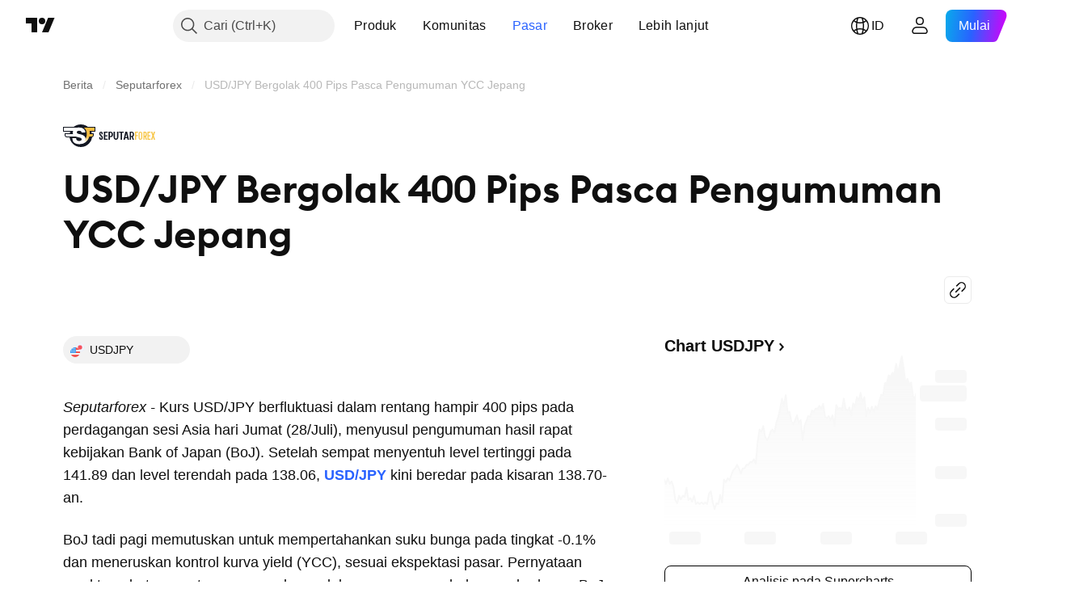

--- FILE ---
content_type: text/css; charset=utf-8
request_url: https://static.tradingview.com/static/bundles/28879.c3d413bd3fa9dbeddb11.css
body_size: 1470
content:
.content-KSriguCX{padding:8px}@media (max-width:767px){.content-KSriguCX{padding:12px 20px}}.placeholder-KSriguCX{border-radius:4px;height:18px}.logo-KSriguCX{margin-right:8px}.breadcrumbs-KSriguCX{display:inline-block;height:14px;width:70%}.header-KSriguCX{align-items:center;display:flex;margin-bottom:12px}.title-KSriguCX{height:17px}.title-KSriguCX:not(.title-KSriguCX:last-child){margin-bottom:8px}.titleFirstRow-KSriguCX{width:90%}.titleSecondRow-KSriguCX{width:100%}.titleThirdRow-KSriguCX{width:60%}@media (min-width:568px){.smallCount-KSriguCX .breadcrumbs-KSriguCX{width:20%}.smallCount-KSriguCX .titleFirstRow-KSriguCX{width:100%}.smallCount-KSriguCX .titleSecondRow-KSriguCX{width:30%}.smallCount-KSriguCX .titleThirdRow-KSriguCX{display:none}}[data-qa-id=news-card-skeleton-grid-view]{--card-skeleton-view:grid}.content-N_Uy8fu1{align-items:flex-start;display:flex;flex-direction:column;padding:12px 20px;row-gap:8px}@media (min-width:1024px){.content-N_Uy8fu1{align-items:center;flex-direction:row;height:48px;padding:0 20px;row-gap:4px}}@media (min-width:1024px){[data-qa-id=news-card-skeleton-list-view]{--card-skeleton-view:list}}.placeholder-N_Uy8fu1{border-radius:4px;height:18px}.logo-N_Uy8fu1{outline:1px solid var(--color-border-primary-inverse)}.provider-N_Uy8fu1{display:none}@media (min-width:1024px){.provider-N_Uy8fu1{display:inline;flex-shrink:0;margin-left:auto;width:124px}}.symbols-N_Uy8fu1{display:flex;padding-right:12px}.symbols-N_Uy8fu1>:not(:first-child){margin-left:-3px}@media (min-width:1024px){.symbols-N_Uy8fu1{padding-left:20px}}.titleFirst-N_Uy8fu1{width:95%}@media (min-width:1024px){.titleFirst-N_Uy8fu1{margin:0 200px 0 20px}}@media (min-width:1280px){.titleFirst-N_Uy8fu1{margin:0 336px 0 20px}}.titleSecond-N_Uy8fu1{width:100%}@media (min-width:1024px){.titleSecond-N_Uy8fu1{display:none}}.titleLast-N_Uy8fu1{display:inline;width:80%}@media (min-width:1024px){.titleLast-N_Uy8fu1{display:none}}.time-N_Uy8fu1{width:179px}@media (min-width:1024px){.time-N_Uy8fu1{margin-right:12px;width:101px}}.block-N_Uy8fu1{align-items:center;display:flex;flex-direction:row-reverse}@media (min-width:1024px){.block-N_Uy8fu1{flex-direction:row}}.content-lhjy7o3o{align-items:flex-start;display:flex;flex-direction:column;padding:12px 20px;row-gap:8px}.responsive-container-media-mf-tablet-landscape .content-lhjy7o3o{align-items:center;flex-direction:row;height:48px;padding:0 20px;row-gap:4px}@media (min-width:1024px){.responsive-container-base:not(.responsive-container-media-mf-phone-vertical) .content-lhjy7o3o{align-items:center;flex-direction:row;height:48px;padding:0 20px;row-gap:4px}}[data-qa-id=news-card-skeleton-list-view]{--card-skeleton-view:grid}.responsive-container-media-mf-tablet-landscape [data-qa-id=news-card-skeleton-list-view]{--card-skeleton-view:list}@media (min-width:1024px){.responsive-container-base:not(.responsive-container-media-mf-phone-vertical) [data-qa-id=news-card-skeleton-list-view]{--card-skeleton-view:list}}.placeholder-lhjy7o3o{border-radius:4px;height:18px}.logo-lhjy7o3o{outline:1px solid var(--color-border-primary-inverse)}.provider-lhjy7o3o{display:none}.responsive-container-media-mf-tablet-landscape .provider-lhjy7o3o{display:inline;flex-shrink:0;margin-left:auto;width:124px}@media (min-width:1024px){.responsive-container-base:not(.responsive-container-media-mf-phone-vertical) .provider-lhjy7o3o{display:inline;flex-shrink:0;margin-left:auto;width:124px}}.symbols-lhjy7o3o{display:flex;padding-right:12px}.symbols-lhjy7o3o>:not(:first-child){margin-left:-3px}.responsive-container-media-mf-tablet-landscape .symbols-lhjy7o3o{padding-left:20px}@media (min-width:1024px){.responsive-container-base:not(.responsive-container-media-mf-phone-vertical) .symbols-lhjy7o3o{padding-left:20px}}.titleFirst-lhjy7o3o{width:95%}.responsive-container-media-mf-tablet-landscape .titleFirst-lhjy7o3o{margin:0 336px 0 20px}@media (min-width:1024px){.responsive-container-base:not(.responsive-container-media-mf-phone-vertical) .titleFirst-lhjy7o3o{margin:0 336px 0 20px}}.titleSecond-lhjy7o3o{width:100%}.responsive-container-media-mf-tablet-landscape .titleSecond-lhjy7o3o{display:none}@media (min-width:1024px){.responsive-container-base:not(.responsive-container-media-mf-phone-vertical) .titleSecond-lhjy7o3o{display:none}}.titleLast-lhjy7o3o{display:inline;width:80%}.responsive-container-media-mf-tablet-landscape .titleLast-lhjy7o3o{display:none}@media (min-width:1024px){.responsive-container-base:not(.responsive-container-media-mf-phone-vertical) .titleLast-lhjy7o3o{display:none}}.time-lhjy7o3o{width:179px}.responsive-container-media-mf-tablet-landscape .time-lhjy7o3o{margin-right:12px;width:101px}@media (min-width:1024px){.responsive-container-base:not(.responsive-container-media-mf-phone-vertical) .time-lhjy7o3o{margin-right:12px;width:101px}}.block-lhjy7o3o{align-items:center;display:flex;flex-direction:row-reverse}.responsive-container-media-mf-tablet-landscape .block-lhjy7o3o{flex-direction:row}@media (min-width:1024px){.responsive-container-base:not(.responsive-container-media-mf-phone-vertical) .block-lhjy7o3o{flex-direction:row}}.grid-iTt_Zp4a>*,.list-iTt_Zp4a>*{padding:0 20px 1px;position:relative}.grid-iTt_Zp4a>:not(:last-child):before,.list-iTt_Zp4a>:not(:last-child):before{background-color:var(--color-container-fill-primary-neutral-extra-light);bottom:0;content:"";display:inline-block;height:1px;left:0;position:absolute;width:100%}.list-iTt_Zp4a{display:flex;flex-direction:column;margin:0 -20px}.responsive-container-media-mf-tablet-landscape .list-iTt_Zp4a{margin:0}@media (min-width:1024px){.responsive-container-base:not(.responsive-container-media-mf-phone-vertical) .list-iTt_Zp4a{margin:0}}.grid-iTt_Zp4a{--grid-col-gap:24px;column-gap:var(--grid-col-gap);display:grid;grid-template-columns:repeat(auto-fill,minmax(var(--grid-item-min-width),1fr));grid-template-columns:repeat(1,minmax(0,1fr));margin:0 -8px;row-gap:var(--grid-row-gap);--grid-column-count:1;--grid-display-column-1:none;--grid-display-column-2:none;--grid-display-column-3:none;--grid-display-column-4:none;--grid-display-column-5:none}@media (min-width:768px){.grid-iTt_Zp4a{grid-template-columns:repeat(2,minmax(0,1fr));--grid-column-count:2;--grid-display-column-1:revert;--grid-display-column-2:none;--grid-display-column-3:none;--grid-display-column-4:none;--grid-display-column-5:none;--grid-row-gap:32px;--grid-col-gap:48px}.grid-iTt_Zp4a>*{border-radius:12px;padding:0}.grid-iTt_Zp4a>:not(:last-child):before{display:none}}@media (min-width:1024px){.grid-iTt_Zp4a{grid-template-columns:repeat(3,minmax(0,1fr));--grid-column-count:3;--grid-display-column-1:revert;--grid-display-column-2:revert;--grid-display-column-3:none;--grid-display-column-4:none;--grid-display-column-5:none}body.is-widgetbar-expanded .tv-content .grid-iTt_Zp4a{grid-template-columns:repeat(2,minmax(0,1fr));--grid-column-count:2;--grid-display-column-1:revert;--grid-display-column-2:none;--grid-display-column-3:none;--grid-display-column-4:none;--grid-display-column-5:none}}@media (min-width:1280px){.grid-iTt_Zp4a{--grid-col-gap:64px}}@media (min-width:1920px){.grid-iTt_Zp4a{grid-template-columns:repeat(4,minmax(0,1fr));--grid-column-count:4;--grid-display-column-1:revert;--grid-display-column-2:revert;--grid-display-column-3:revert;--grid-display-column-4:none;--grid-display-column-5:none}body.is-widgetbar-expanded .tv-content .grid-iTt_Zp4a{grid-template-columns:repeat(3,minmax(0,1fr));--grid-column-count:3;--grid-display-column-1:revert;--grid-display-column-2:revert;--grid-display-column-3:none;--grid-display-column-4:none;--grid-display-column-5:none}}@media (min-width:2560px){.grid-iTt_Zp4a{grid-template-columns:repeat(5,minmax(0,1fr));--grid-column-count:5;--grid-display-column-1:revert;--grid-display-column-2:revert;--grid-display-column-3:revert;--grid-display-column-4:revert;--grid-display-column-5:none}body.is-widgetbar-expanded .tv-content .grid-iTt_Zp4a{grid-template-columns:repeat(4,minmax(0,1fr));--grid-column-count:4;--grid-display-column-1:revert;--grid-display-column-2:revert;--grid-display-column-3:revert;--grid-display-column-4:none;--grid-display-column-5:none}}.container-hNXc0KZH{align-items:center;color:var(--color-text-secondary);column-gap:var(--grid-col-gap);display:grid;font-family:-apple-system,BlinkMacSystemFont,Trebuchet MS,Roboto,Ubuntu,sans-serif;font-feature-settings:"tnum" on,"lnum" on;font-style:normal;grid-template-columns:repeat(auto-fill,minmax(var(--grid-item-min-width),1fr));grid-template:repeat(auto-fill,48px) /113px 87px repeat(2,1fr);padding:0 20px;row-gap:var(--grid-row-gap);--ui-lib-typography-font-size:14px;font-size:var(--ui-lib-typography-font-size);font-weight:400;--ui-lib-typography-line-height:18px;line-height:var(--ui-lib-typography-line-height)}.provider-hNXc0KZH{margin-left:auto}.symbol-hNXc0KZH{padding-left:20px}.headline-hNXc0KZH{padding-left:28px}.listView-xqBQ1wm9{margin:0 auto;width:100%}.tableHead-xqBQ1wm9{display:none;padding-bottom:1px}@media (min-width:1024px){.tableHead-xqBQ1wm9{display:grid}}.tableHead-xqBQ1wm9.borders-xqBQ1wm9{border-top:1px solid var(--color-container-fill-primary-neutral-light)}.tableHead-xqBQ1wm9.borders-xqBQ1wm9:before{background-color:var(--color-container-fill-primary-neutral-light);bottom:0;content:"";display:inline-block;height:1px;left:0;position:absolute;width:100%}.tableHeadSticky-xqBQ1wm9{background-color:var(--color-white);position:sticky;top:0;z-index:1}.virtualList-xqBQ1wm9{position:relative}

--- FILE ---
content_type: text/css; charset=utf-8
request_url: https://static.tradingview.com/static/bundles/72614.d57fef3776f9e1de2084.css
body_size: 1377
content:
[data-theme=light]{--_0-4KTt:transparent;--_1-4KTt:var(--color-white);--_2-4KTt:var(--color-cold-gray-100);--_3-4KTt:var(--color-cold-gray-900)}[data-theme=dark]{--_0-4KTt:transparent;--_1-4KTt:var(--color-white);--_2-4KTt:var(--color-cold-gray-800);--_3-4KTt:var(--color-cold-gray-200)}.container-gVvYQyhR{align-items:center;color:var(--color-text-primary);display:grid;gap:4px 8px;grid-template-areas:"logo titleContainer quotesContainer" "logo tickerBoxContainer quotesContainer";grid-template-columns:36px 1fr min-content;padding:8px;position:relative;z-index:0}@media (min-width:768px){.container-gVvYQyhR{grid-template-areas:"logo titleContainer" "logo quotesContainer";grid-template-columns:56px 1fr;padding:8px 12px}}.container-gVvYQyhR:active .tickerBox-gVvYQyhR{background-color:var(--color-item-active-bg);color:var(--_1-4KTt)}@media (any-hover:hover){.container-gVvYQyhR:hover .tickerBox-gVvYQyhR{background-color:var(--color-item-active-bg);color:var(--_1-4KTt)}}.container-gVvYQyhR:active{background-color:var(--color-bg-primary-hover)}@media (min-width:768px){.container-gVvYQyhR:active html.feature-touch:active,html.feature-mobiletouch .container-gVvYQyhR:active:active{background-color:var(--_0-4KTt)}}.container-gVvYQyhR .logoXSmall-gVvYQyhR{display:none;grid-area:logo}.container-gVvYQyhR .logoMedium-gVvYQyhR{grid-area:logo}@media (min-width:768px){.container-gVvYQyhR .logoMedium-gVvYQyhR{display:none}}.containerWithoutLogo-gVvYQyhR{grid-template-areas:"titleContainer quotesContainer" "tickerBoxContainer quotesContainer";grid-template-columns:1fr min-content}@media (min-width:768px){.containerWithoutLogo-gVvYQyhR{grid-template-areas:"titleContainer" "quotesContainer";grid-template-columns:1fr}}.containerNoData-gVvYQyhR{grid-template-areas:"logo titleContainer noData" "logo tickerBoxContainer noData";grid-template-columns:36px 1fr auto}.containerNoData-gVvYQyhR .quotesContainer-gVvYQyhR{display:none}.containerNoData-gVvYQyhR .noData-gVvYQyhR{align-items:center;display:flex;height:24px}.titleContainer-gVvYQyhR{align-items:center;display:flex;grid-area:titleContainer;width:fit-content}.link-gVvYQyhR{color:var(--color-text-primary);fill:var(--color-text-primary);display:grid;grid-area:link}.link-gVvYQyhR:visited{color:var(--color-text-primary);fill:var(--color-text-primary)}@media (any-hover:hover){.link-gVvYQyhR:hover{color:var(--color-text-primary);fill:var(--color-text-primary)}}.link-gVvYQyhR:active{color:var(--color-text-primary);fill:var(--color-text-primary)}.link-gVvYQyhR:focus{outline:auto;outline-offset:2px}.link-gVvYQyhR:focus-visible{outline:auto;outline-offset:2px}.link-gVvYQyhR:focus:not(:focus-visible){outline:none}.link-gVvYQyhR{outline:none;overflow:visible;position:relative}.link-gVvYQyhR:focus{outline:none}.link-gVvYQyhR:focus-visible{outline:none}.link-gVvYQyhR:after{border-style:solid;border-width:2px;box-sizing:border-box;content:"";display:none;height:calc(100% + 10px);left:-5px;pointer-events:none;position:absolute;top:-5px;width:calc(100% + 10px);z-index:1}.link-gVvYQyhR:focus:after{display:block}.link-gVvYQyhR:focus-visible:after{display:block}.link-gVvYQyhR:focus:not(:focus-visible):after{display:none}.link-gVvYQyhR:after{border-color:var(--color-focus-outline-color-blue)}.link-gVvYQyhR:after{border-radius:20px}.link-gVvYQyhR:before{bottom:0;content:"";left:0;position:absolute;right:0;top:0;z-index:1}.titleContainer-gVvYQyhR .link-gVvYQyhR{position:unset}.title-gVvYQyhR{color:var(--color-text-primary);display:block;font-feature-settings:"tnum" on,"lnum" on;font-style:normal;--ui-lib-typography-font-size:16px;font-size:var(--ui-lib-typography-font-size);font-weight:500;--ui-lib-typography-line-height:24px;overflow:hidden;text-overflow:ellipsis;white-space:nowrap}.dataMode-gVvYQyhR,.title-gVvYQyhR{font-family:-apple-system,BlinkMacSystemFont,Trebuchet MS,Roboto,Ubuntu,sans-serif;line-height:var(--ui-lib-typography-line-height)}.dataMode-gVvYQyhR{font-feature-settings:"tnum" on,"lnum" on;--ui-lib-typography-line-height:16px;--ui-lib-typography-font-size:11px;font-size:var(--ui-lib-typography-font-size);font-style:normal;font-weight:400;letter-spacing:.4px;text-transform:uppercase}.titleContainer-gVvYQyhR .dataMode-gVvYQyhR{align-self:baseline;font-size:10px;font-weight:600}.sessionStatus-gVvYQyhR{align-items:center;display:inline-flex;z-index:2}.tickerBoxContainer-gVvYQyhR{display:inline-flex;grid-area:tickerBoxContainer}@media (min-width:768px){.tickerBoxContainer-gVvYQyhR{display:none}}.tickerBox-gVvYQyhR{background-color:var(--_2-4KTt);border-radius:6px;box-sizing:border-box;color:var(--_3-4KTt);font-family:-apple-system,BlinkMacSystemFont,Trebuchet MS,Roboto,Ubuntu,sans-serif;font-feature-settings:"tnum" on,"lnum" on;padding:4px 8px;--ui-lib-typography-line-height:16px;line-height:var(--ui-lib-typography-line-height);--ui-lib-typography-font-size:12px;font-size:var(--ui-lib-typography-font-size);font-style:normal;font-weight:600}.quotesContainer-gVvYQyhR{contain:content;grid-area:quotesContainer}.quotes-gVvYQyhR{align-items:baseline;column-gap:64px;display:flex;flex-wrap:wrap;font-family:-apple-system,BlinkMacSystemFont,Trebuchet MS,Roboto,Ubuntu,sans-serif;font-feature-settings:"tnum" on,"lnum" on;font-style:normal;height:52px;justify-content:flex-end;max-width:100%;row-gap:4px;--ui-lib-typography-font-size:16px;font-size:var(--ui-lib-typography-font-size);font-weight:500;--ui-lib-typography-line-height:24px;line-height:var(--ui-lib-typography-line-height)}.quotes-gVvYQyhR>:last-child{text-align:right}@media (min-width:768px){.quotes-gVvYQyhR{flex-wrap:nowrap;height:24px;justify-content:flex-end}.quotes-gVvYQyhR>:last-child{text-align:initial}}.priceAndCurrency-gVvYQyhR{align-items:baseline;direction:ltr;display:flex;flex-wrap:nowrap}.last-gVvYQyhR{direction:ltr;margin-right:2px;width:max-content}.currency-gVvYQyhR{font-family:-apple-system,BlinkMacSystemFont,Trebuchet MS,Roboto,Ubuntu,sans-serif;font-feature-settings:"tnum" on,"lnum" on;--ui-lib-typography-line-height:16px;line-height:var(--ui-lib-typography-line-height);--ui-lib-typography-font-size:11px;font-size:var(--ui-lib-typography-font-size);font-style:normal;font-weight:400;letter-spacing:.4px;text-transform:uppercase}.growing-gVvYQyhR,.up-gVvYQyhR{color:var(--color-minty-green-500)}.down-gVvYQyhR,.falling-gVvYQyhR{color:var(--color-ripe-red-500)}.noData-gVvYQyhR{color:var(--color-content-primary-neutral);display:none;font-family:-apple-system,BlinkMacSystemFont,Trebuchet MS,Roboto,Ubuntu,sans-serif;font-feature-settings:"tnum" on,"lnum" on;font-style:normal;grid-area:noData;--ui-lib-typography-font-size:14px;font-size:var(--ui-lib-typography-font-size);font-weight:400;--ui-lib-typography-line-height:18px;line-height:var(--ui-lib-typography-line-height)}.noDataIcon-gVvYQyhR{display:inline-flex;margin-right:4px;z-index:1}.timeFrame-gVvYQyhR{bottom:6px;color:var(--color-text-secondary);display:none;font-family:-apple-system,BlinkMacSystemFont,Trebuchet MS,Roboto,Ubuntu,sans-serif;font-feature-settings:"tnum" on,"lnum" on;font-style:normal;left:0;overflow:hidden;padding:0 8px;position:absolute;right:0;text-align:center;text-overflow:ellipsis;white-space:nowrap;--ui-lib-typography-font-size:12px;font-size:var(--ui-lib-typography-font-size);font-weight:400;--ui-lib-typography-line-height:16px;line-height:var(--ui-lib-typography-line-height)}@media (min-width:768px){.timeFrame-gVvYQyhR{padding:0 16px}}

--- FILE ---
content_type: text/css; charset=utf-8
request_url: https://static.tradingview.com/static/bundles/2949.584e70cd46020d58bbb5.css
body_size: 1108
content:
.container-qBIrfwNj{gap:4px;grid-template-areas:"logo titleContainer" "quotesContainer quotesContainer" "chart chart";grid-template-columns:24px 1fr;padding:12px 12px 20px}@media (min-width:768px){.container-qBIrfwNj{gap:2px 8px;grid-template-columns:36px 1fr;padding:8px 12px}}.container-qBIrfwNj .link-qBIrfwNj{outline:none;overflow:visible;position:static}.container-qBIrfwNj .link-qBIrfwNj:focus{outline:none}.container-qBIrfwNj .link-qBIrfwNj:focus-visible{outline:none}.container-qBIrfwNj .link-qBIrfwNj:after{border-style:solid;border-width:2px;box-sizing:border-box;content:"";display:none;height:calc(100% + 10px);left:-5px;pointer-events:none;position:absolute;top:-5px;width:calc(100% + 10px);z-index:1}.container-qBIrfwNj .link-qBIrfwNj:focus:after{display:block}.container-qBIrfwNj .link-qBIrfwNj:focus-visible:after{display:block}.container-qBIrfwNj .link-qBIrfwNj:focus:not(:focus-visible):after{display:none}.container-qBIrfwNj .link-qBIrfwNj:after{border-color:var(--color-focus-outline-color-blue)}.container-qBIrfwNj .link-qBIrfwNj:after{border-radius:20px}@media (min-width:768px){.container-qBIrfwNj .link-qBIrfwNj{color:var(--color-text-primary);fill:var(--color-text-primary)}.container-qBIrfwNj .link-qBIrfwNj:visited{color:var(--color-text-primary);fill:var(--color-text-primary)}@media (any-hover:hover){.container-qBIrfwNj .link-qBIrfwNj:hover{color:var(--color-link-primary-hover);fill:var(--color-link-primary-hover)}}.container-qBIrfwNj .link-qBIrfwNj:active{color:var(--color-link-primary-active);fill:var(--color-link-primary-active)}.container-qBIrfwNj .link-qBIrfwNj:focus{outline:auto;outline-offset:2px}.container-qBIrfwNj .link-qBIrfwNj:focus-visible{outline:auto;outline-offset:2px}.container-qBIrfwNj .link-qBIrfwNj:focus:not(:focus-visible){outline:none}.container-qBIrfwNj .link-qBIrfwNj{outline:none;overflow:visible;position:relative}.container-qBIrfwNj .link-qBIrfwNj:focus{outline:none}.container-qBIrfwNj .link-qBIrfwNj:focus-visible{outline:none}.container-qBIrfwNj .link-qBIrfwNj:after{border-style:solid;border-width:2px;box-sizing:border-box;content:"";display:none;height:calc(100% + 8px);left:-4px;pointer-events:none;position:absolute;top:-4px;width:calc(100% + 8px);z-index:1}.container-qBIrfwNj .link-qBIrfwNj:focus:after{display:block}.container-qBIrfwNj .link-qBIrfwNj:focus-visible:after{display:block}.container-qBIrfwNj .link-qBIrfwNj:focus:not(:focus-visible):after{display:none}.container-qBIrfwNj .link-qBIrfwNj:after{border-radius:8px}}.container-qBIrfwNj .last-qBIrfwNj,.container-qBIrfwNj .title-qBIrfwNj{font-family:-apple-system,BlinkMacSystemFont,Trebuchet MS,Roboto,Ubuntu,sans-serif;font-feature-settings:"tnum" on,"lnum" on;font-style:normal;--ui-lib-typography-font-size:16px;font-size:var(--ui-lib-typography-font-size);font-weight:500;--ui-lib-typography-line-height:24px;line-height:var(--ui-lib-typography-line-height)}.container-qBIrfwNj .logoXSmall-qBIrfwNj{display:flex}@media (min-width:768px){.container-qBIrfwNj .logoXSmall-qBIrfwNj{display:none}}.container-qBIrfwNj .logoMedium-qBIrfwNj{display:none}@media (min-width:768px){.container-qBIrfwNj .logoMedium-qBIrfwNj{display:flex}}.container-qBIrfwNj .quotes-qBIrfwNj{align-items:flex-start;flex-flow:column nowrap;font-family:-apple-system,BlinkMacSystemFont,Trebuchet MS,Roboto,Ubuntu,sans-serif;font-feature-settings:"tnum" on,"lnum" on;font-style:normal;height:46px;justify-content:space-between;--ui-lib-typography-font-size:14px;font-size:var(--ui-lib-typography-font-size);font-weight:500;--ui-lib-typography-line-height:18px;line-height:var(--ui-lib-typography-line-height)}@media (min-width:768px){.container-qBIrfwNj .quotes-qBIrfwNj{font-family:-apple-system,BlinkMacSystemFont,Trebuchet MS,Roboto,Ubuntu,sans-serif;font-feature-settings:"tnum" on,"lnum" on;font-style:normal;--ui-lib-typography-font-size:16px;font-size:var(--ui-lib-typography-font-size);font-weight:500;--ui-lib-typography-line-height:24px;line-height:var(--ui-lib-typography-line-height)}}.container-qBIrfwNj .quotes-qBIrfwNj>:last-child{margin-top:0}.container-qBIrfwNj .change-qBIrfwNj{align-items:baseline;display:flex;margin-left:0;width:100%}.container-qBIrfwNj .quotesContainer-qBIrfwNj{margin-top:4px}.container-qBIrfwNj.inited-qBIrfwNj .timeFrame-qBIrfwNj{bottom:4px;display:block;padding:0 12px}@media (min-width:768px){.container-qBIrfwNj.inited-qBIrfwNj .timeFrame-qBIrfwNj{display:none}}.containerWithoutLogo-qBIrfwNj{grid-template-areas:"titleContainer" "quotesContainer" "chart";grid-template-columns:100%}@media (min-width:768px){.containerWithoutLogo-qBIrfwNj{padding:16px}}.containerNoData-qBIrfwNj{grid-template-areas:"logo titleContainer" "noData noData" "noData noData";grid-template-rows:36px 1fr;row-gap:16px}.containerNoData-qBIrfwNj .chart-qBIrfwNj{display:none}.containerNoData-qBIrfwNj .noData-qBIrfwNj{align-items:flex-start;align-self:flex-start;height:auto}.containerNoData-qBIrfwNj .noDataIcon-qBIrfwNj{pointer-events:none}.tickerBoxContainer-qBIrfwNj{display:none}.chart-qBIrfwNj{grid-area:chart}.dataMode-qBIrfwNj,.sessionStatus-qBIrfwNj{display:none}.container-ozrLSauF{gap:12px 4px;grid-template-columns:24px 1fr;padding:16px}.container-ozrLSauF:active .tickerBox-ozrLSauF{background-color:inherit}@media (any-hover:hover){.container-ozrLSauF:hover .tickerBox-ozrLSauF{background-color:inherit}}.container-ozrLSauF:active{background-color:inherit}.container-ozrLSauF .logoXSmall-ozrLSauF{display:flex}.container-ozrLSauF .logoMedium-ozrLSauF{display:none}.container-ozrLSauF .quotesContainer-ozrLSauF{contain:none;margin:0}.container-ozrLSauF .quotes-ozrLSauF{column-gap:12px;flex-flow:initial;flex-wrap:wrap;height:auto;justify-content:flex-start}.container-ozrLSauF .chart-ozrLSauF{height:66px;margin-right:16px}.container-ozrLSauF .priceAndCurrency-ozrLSauF{direction:ltr;max-width:inherit}.container-ozrLSauF .change-ozrLSauF{margin:0;max-width:inherit;width:auto}.container-ozrLSauF .changePt-ozrLSauF,.container-ozrLSauF .last-ozrLSauF{overflow:hidden;text-overflow:ellipsis;white-space:nowrap}.container-ozrLSauF .last-ozrLSauF{direction:ltr}@media (min-width:768px){.container-ozrLSauF.inited-ozrLSauF .timeFrame-ozrLSauF{bottom:0;display:block;padding:0 16px}}.goToChartButton-ozrLSauF{margin:16px;width:calc(100% - 32px)}

--- FILE ---
content_type: text/css; charset=utf-8
request_url: https://static.tradingview.com/static/bundles/82117.943ce68d1cfd509526c7.css
body_size: 605
content:
[data-theme=light]{--_0-BMqi:var(--color-white);--_1-BMqi:var(--color-cold-gray-100);--_2-BMqi:var(--color-black)}[data-theme=dark]{--_0-BMqi:var(--color-black);--_1-BMqi:var(--color-cold-gray-800);--_2-BMqi:var(--color-white)}.container-n2KCMK3i{margin:var(--v-rhythm-spacing-5) auto;max-width:550px;width:100%}.container-n2KCMK3i .twitter-tweet{margin:0!important}.container-n2KCMK3i .twitter-tweet iframe{max-width:100%;position:relative}.blockquote-n2KCMK3i{background-color:var(--_0-BMqi);border:1px solid var(--color-divider);border-radius:16px;box-sizing:border-box;display:block;margin:0;padding:10px 15px 15px;width:100%}@media (max-width:767px){.blockquote-n2KCMK3i{width:100%}}.blockquote-n2KCMK3i.loaded-n2KCMK3i{display:none}.header-n2KCMK3i{display:flex;justify-content:space-between}.profile-n2KCMK3i{align-items:center;column-gap:3px;display:grid;grid-template-areas:"avatar name" "avatar username"}.avatar-n2KCMK3i{background-color:var(--_1-BMqi);border-radius:4px;border-radius:100%;display:block;grid-area:avatar;height:12px;height:48px;width:48px}.name-n2KCMK3i{font-feature-settings:"tnum" on,"lnum" on;font-size:var(--ui-lib-typography-font-size);font-style:normal;font-weight:600;grid-area:name}.name-n2KCMK3i,.username-n2KCMK3i{font-family:-apple-system,BlinkMacSystemFont,Trebuchet MS,Roboto,Ubuntu,sans-serif;--ui-lib-typography-font-size:16px;--ui-lib-typography-line-height:24px;line-height:var(--ui-lib-typography-line-height)}.username-n2KCMK3i{color:var(--color-text-tertiary);font-feature-settings:"tnum" on,"lnum" on;font-size:var(--ui-lib-typography-font-size);font-style:normal;font-weight:400;grid-area:username}.date-n2KCMK3i{color:var(--color-text-tertiary);font-family:-apple-system,BlinkMacSystemFont,Trebuchet MS,Roboto,Ubuntu,sans-serif;font-feature-settings:"tnum" on,"lnum" on;font-style:normal;--ui-lib-typography-font-size:14px;font-size:var(--ui-lib-typography-font-size);font-weight:400;--ui-lib-typography-line-height:18px;line-height:var(--ui-lib-typography-line-height)}.dateEmpty-n2KCMK3i,.nameEmpty-n2KCMK3i,.usernameEmpty-n2KCMK3i{background-color:var(--_1-BMqi);border-radius:4px;display:block;height:12px}.nameEmpty-n2KCMK3i{width:107px}.usernameEmpty-n2KCMK3i{width:58px}.dateEmpty-n2KCMK3i{width:143px}.logo-n2KCMK3i svg path{fill:var(--_2-BMqi)}.description-n2KCMK3i{font-size:19px;line-height:25px;margin:15px 0}.border-n2KCMK3i{background-color:var(--color-divider);display:block;height:1px;margin:15px 0;width:100%}.socials-n2KCMK3i{background-color:var(--_1-BMqi);border-radius:4px;display:block;height:12px;width:68%}

--- FILE ---
content_type: text/css; charset=utf-8
request_url: https://static.tradingview.com/static/bundles/93714.954fd9da6bdfb808ee71.css
body_size: 5988
content:
.title-KX2tCBZq{color:var(--color-text-primary);font-family:EuclidCircularSemibold,sans-serif;font-feature-settings:"tnum" on,"lnum" on;overflow-wrap:anywhere;-webkit-user-select:text;user-select:text;--ui-lib-typography-line-height:56px;line-height:var(--ui-lib-typography-line-height);--ui-lib-typography-font-size:48px;font-size:var(--ui-lib-typography-font-size);font-style:normal;font-weight:600}@media (max-width:767px){.title-KX2tCBZq{font-family:EuclidCircularSemibold,sans-serif;font-feature-settings:"tnum" on,"lnum" on;max-width:calc(100% - 20px);--ui-lib-typography-line-height:36px;line-height:var(--ui-lib-typography-line-height);--ui-lib-typography-font-size:32px;font-size:var(--ui-lib-typography-font-size);font-style:normal;font-weight:600;letter-spacing:-.02em}}.body-KX2tCBZq{font-family:-apple-system,BlinkMacSystemFont,Trebuchet MS,Roboto,Ubuntu,sans-serif;font-feature-settings:"tnum" on,"lnum" on;font-style:normal;--ui-lib-typography-font-size:18px;font-size:var(--ui-lib-typography-font-size);font-weight:400;--ui-lib-typography-line-height:28px;color:var(--color-text-primary);line-height:var(--ui-lib-typography-line-height);margin-bottom:var(--v-rhythm-spacing-5);-webkit-user-select:text;user-select:text;word-break:break-word}.container-KX2tCBZq{container-name:content-container}@media (min-width:1280px){@media not all and (min-width:1920px){body.is-widgetbar-expanded [data-query-type=media] .container-KX2tCBZq{grid-template-columns:1fr}body.is-widgetbar-expanded [data-query-type=media] .container-KX2tCBZq .sidebar-KX2tCBZq{grid-column:1;grid-row:2}body.is-widgetbar-expanded [data-query-type=media] .container-KX2tCBZq .footer-KX2tCBZq{grid-column:1;grid-row:3}}}.layout-KX2tCBZq{display:grid;grid-template-columns:100%;grid-template-rows:auto auto auto}@supports not (container-type:inline-size){@media (min-width:1280px){[data-query-type=container] .layout-KX2tCBZq{grid-template-columns:680px 380px;grid-template-rows:min-content auto;grid-column-gap:64px;margin:0 auto}}}@container content-container all and (min-width: 1280px){[data-query-type=container] .layout-KX2tCBZq{grid-template-columns:680px 380px;grid-template-rows:min-content auto;grid-column-gap:64px;margin:0 auto}}@media (min-width:1280px){[data-query-type=media] .layout-KX2tCBZq{grid-template-columns:680px 380px;grid-template-rows:min-content auto;grid-column-gap:64px;margin:0 auto}}@media (min-width:1280px){@media not all and (min-width:1920px){body.is-widgetbar-expanded [data-query-type=media] .layout-KX2tCBZq{grid-template-columns:100%;grid-template-rows:auto auto auto}}}.content-KX2tCBZq{grid-column:1;grid-row:1}.sidebar-KX2tCBZq{grid-column:1;grid-row:2}@supports not (container-type:inline-size){@media (min-width:1280px){[data-query-type=container] .sidebar-KX2tCBZq{grid-column:2;grid-row:1/span 2}}}@container content-container all and (min-width: 1280px){[data-query-type=container] .sidebar-KX2tCBZq{grid-column:2;grid-row:1/span 2}}@media (min-width:1280px){[data-query-type=media] .sidebar-KX2tCBZq{grid-column:2;grid-row:1/span 2}}.footer-KX2tCBZq{grid-column:1;grid-row:3}@supports not (container-type:inline-size){@media (min-width:1280px){[data-query-type=container] .footer-KX2tCBZq{grid-column:1;grid-row:span 2}}}@container content-container all and (min-width: 1280px){[data-query-type=container] .footer-KX2tCBZq{grid-column:1;grid-row:span 2}}@media (min-width:1280px){[data-query-type=media] .footer-KX2tCBZq{grid-column:1;grid-row:span 2}}.container-BhsvRA7N{align-items:center;display:flex;flex-wrap:wrap;row-gap:8px}.logoContainer-BhsvRA7N{margin-right:auto;padding-right:24px}.poster-nVekkVgL{display:block;width:100%}.poster--is-rtl-nVekkVgL .image-nVekkVgL{background-position:0}.poster-nVekkVgL .image-nVekkVgL{background-repeat:no-repeat;background-size:contain;margin-bottom:-20px;margin-left:-10px;width:100%}@media (min-width:1440px){.poster-QQmhSo_p{margin-top:10px}}.responsive-container-media-mf-phone-vertical .poster-QQmhSo_p .image-QQmhSo_p{--default-container-width:calc(100vw - 20px - var(--adaptive-mf-container-padding, 0px)*2);background-image:url(blur-phone-portrait-wt.eb7d9b5a008c3ddc3f9d.jpg);height:200px;height:auto;min-height:168px;padding:0}@media (min-width:320px){.responsive-container-base:not(.responsive-container-media-mf-phone-vertical) .poster-QQmhSo_p .image-QQmhSo_p{--default-container-width:calc(100vw - 20px - var(--adaptive-mf-container-padding, 0px)*2);background-image:url(blur-phone-portrait-wt.eb7d9b5a008c3ddc3f9d.jpg);height:200px;height:auto;min-height:168px;padding:0}}.responsive-container-media-mf-phone-landscape .poster-QQmhSo_p .image-QQmhSo_p{--default-container-width:calc(100vw - 20px - var(--adaptive-mf-container-padding, 0px)*2);background-image:url(blur-phone-landscape-wt.fda165f6297223afe79f.jpg);height:164px;height:auto;min-height:128px}@media (min-width:568px){.responsive-container-base:not(.responsive-container-media-mf-phone-vertical) .poster-QQmhSo_p .image-QQmhSo_p{--default-container-width:calc(100vw - 20px - var(--adaptive-mf-container-padding, 0px)*2);background-image:url(blur-phone-landscape-wt.fda165f6297223afe79f.jpg);height:164px;height:auto;min-height:128px}}.responsive-container-media-mf-tablet-vertical .poster-QQmhSo_p .image-QQmhSo_p{--default-container-width:calc(100vw - 20px - var(--adaptive-mf-container-padding, 0px)*2);background-image:url(blur-laptop-tablet-wt.5a07c98cfc748ee39781.jpg);height:210px}@media (min-width:768px){.responsive-container-base:not(.responsive-container-media-mf-phone-vertical) .poster-QQmhSo_p .image-QQmhSo_p{--default-container-width:calc(100vw - 20px - var(--adaptive-mf-container-padding, 0px)*2);background-image:url(blur-laptop-tablet-wt.5a07c98cfc748ee39781.jpg);height:210px}}@media (min-width:1280px){.poster-QQmhSo_p .image-QQmhSo_p{height:128px}}@media (min-width:1440px){.poster-QQmhSo_p .image-QQmhSo_p{--default-container-width:calc(100vw - 20px - var(--adaptive-mf-container-padding, 0px)*2);background-image:url(blur-desktop-laptop-wt.7b79ec9cd641a10ef7f7.jpg);height:190px;height:auto;margin:-10px -10px -10px -2%;padding-bottom:20%}}.responsive-container-media-mf-phone-vertical html.theme-dark .poster-QQmhSo_p .image-QQmhSo_p{--default-container-width:calc(100vw - 20px - var(--adaptive-mf-container-padding, 0px)*2);background-image:url(blur-phone-portrait-bt.6d8bd1f4308a7cb8a251.jpg);height:200px;height:auto;min-height:168px;padding:0}@media (min-width:320px){.responsive-container-base:not(.responsive-container-media-mf-phone-vertical) html.theme-dark .poster-QQmhSo_p .image-QQmhSo_p{--default-container-width:calc(100vw - 20px - var(--adaptive-mf-container-padding, 0px)*2);background-image:url(blur-phone-portrait-bt.6d8bd1f4308a7cb8a251.jpg);height:200px;height:auto;min-height:168px;padding:0}}.responsive-container-media-mf-phone-landscape html.theme-dark .poster-QQmhSo_p .image-QQmhSo_p{--default-container-width:calc(100vw - 20px - var(--adaptive-mf-container-padding, 0px)*2);background-image:url(blur-phone-landscape-bt.27a2f76a887b6f112398.jpg);height:164px;height:auto;min-height:128px}@media (min-width:568px){.responsive-container-base:not(.responsive-container-media-mf-phone-vertical) html.theme-dark .poster-QQmhSo_p .image-QQmhSo_p{--default-container-width:calc(100vw - 20px - var(--adaptive-mf-container-padding, 0px)*2);background-image:url(blur-phone-landscape-bt.27a2f76a887b6f112398.jpg);height:164px;height:auto;min-height:128px}}.responsive-container-media-mf-tablet-vertical html.theme-dark .poster-QQmhSo_p .image-QQmhSo_p{--default-container-width:calc(100vw - 20px - var(--adaptive-mf-container-padding, 0px)*2);background-image:url(blur-laptop-tablet-bt.7bf7346815135357d8bd.jpg);height:210px}@media (min-width:768px){.responsive-container-base:not(.responsive-container-media-mf-phone-vertical) html.theme-dark .poster-QQmhSo_p .image-QQmhSo_p{--default-container-width:calc(100vw - 20px - var(--adaptive-mf-container-padding, 0px)*2);background-image:url(blur-laptop-tablet-bt.7bf7346815135357d8bd.jpg);height:210px}}@media (min-width:1280px){html.theme-dark .poster-QQmhSo_p .image-QQmhSo_p{height:128px}}@media (min-width:1440px){html.theme-dark .poster-QQmhSo_p .image-QQmhSo_p{--default-container-width:calc(100vw - 20px - var(--adaptive-mf-container-padding, 0px)*2);background-image:url(blur-desktop-laptop-bt.5ed83714ba2cbb5f39e2.jpg);height:190px;height:auto;margin:-10px -10px -10px -2%;padding-bottom:20%}}.responsive-container-media-mf-phone-vertical .poster--is-rtl-QQmhSo_p .image-QQmhSo_p{--default-container-width:calc(100vw - 20px - var(--adaptive-mf-container-padding, 0px)*2);background-image:url(blur-phone-portrait-wt-rtl.1648bc3eeca2f796585b.jpg);height:200px;height:auto;min-height:168px;padding:0}@media (min-width:320px){.responsive-container-base:not(.responsive-container-media-mf-phone-vertical) .poster--is-rtl-QQmhSo_p .image-QQmhSo_p{--default-container-width:calc(100vw - 20px - var(--adaptive-mf-container-padding, 0px)*2);background-image:url(blur-phone-portrait-wt-rtl.1648bc3eeca2f796585b.jpg);height:200px;height:auto;min-height:168px;padding:0}}.responsive-container-media-mf-phone-landscape .poster--is-rtl-QQmhSo_p .image-QQmhSo_p{--default-container-width:calc(100vw - 20px - var(--adaptive-mf-container-padding, 0px)*2);background-image:url(blur-phone-landscape-wt-rtl.dd2e7cb1baf7a081a2cf.jpg);height:164px;height:auto;min-height:128px}@media (min-width:568px){.responsive-container-base:not(.responsive-container-media-mf-phone-vertical) .poster--is-rtl-QQmhSo_p .image-QQmhSo_p{--default-container-width:calc(100vw - 20px - var(--adaptive-mf-container-padding, 0px)*2);background-image:url(blur-phone-landscape-wt-rtl.dd2e7cb1baf7a081a2cf.jpg);height:164px;height:auto;min-height:128px}}.responsive-container-media-mf-tablet-vertical .poster--is-rtl-QQmhSo_p .image-QQmhSo_p{--default-container-width:calc(100vw - 20px - var(--adaptive-mf-container-padding, 0px)*2);background-image:url(blur-laptop-tablet-wt-rtl.c646246ce279855af52e.jpg);height:210px}@media (min-width:768px){.responsive-container-base:not(.responsive-container-media-mf-phone-vertical) .poster--is-rtl-QQmhSo_p .image-QQmhSo_p{--default-container-width:calc(100vw - 20px - var(--adaptive-mf-container-padding, 0px)*2);background-image:url(blur-laptop-tablet-wt-rtl.c646246ce279855af52e.jpg);height:210px}}@media (min-width:1280px){.poster--is-rtl-QQmhSo_p .image-QQmhSo_p{height:128px}}@media (min-width:1440px){.poster--is-rtl-QQmhSo_p .image-QQmhSo_p{--default-container-width:calc(100vw - 20px - var(--adaptive-mf-container-padding, 0px)*2);background-image:url(blur-desktop-laptop-wt-rtl.9a0aa7fe4ac91bc02b0f.jpg);height:190px;height:auto;margin:-10px -10px -10px -2%;padding-bottom:20%}}.responsive-container-media-mf-phone-vertical html.theme-dark .poster--is-rtl-QQmhSo_p .image-QQmhSo_p{--default-container-width:calc(100vw - 20px - var(--adaptive-mf-container-padding, 0px)*2);background-image:url(blur-phone-portrait-bt-rtl.8ea42a336b354cf04bc9.jpg);height:200px;height:auto;min-height:168px;padding:0}@media (min-width:320px){.responsive-container-base:not(.responsive-container-media-mf-phone-vertical) html.theme-dark .poster--is-rtl-QQmhSo_p .image-QQmhSo_p{--default-container-width:calc(100vw - 20px - var(--adaptive-mf-container-padding, 0px)*2);background-image:url(blur-phone-portrait-bt-rtl.8ea42a336b354cf04bc9.jpg);height:200px;height:auto;min-height:168px;padding:0}}.responsive-container-media-mf-phone-landscape html.theme-dark .poster--is-rtl-QQmhSo_p .image-QQmhSo_p{--default-container-width:calc(100vw - 20px - var(--adaptive-mf-container-padding, 0px)*2);background-image:url(blur-phone-landscape-bt-rtl.4444c73a72a52838374e.jpg);height:164px;height:auto;min-height:128px}@media (min-width:568px){.responsive-container-base:not(.responsive-container-media-mf-phone-vertical) html.theme-dark .poster--is-rtl-QQmhSo_p .image-QQmhSo_p{--default-container-width:calc(100vw - 20px - var(--adaptive-mf-container-padding, 0px)*2);background-image:url(blur-phone-landscape-bt-rtl.4444c73a72a52838374e.jpg);height:164px;height:auto;min-height:128px}}.responsive-container-media-mf-tablet-vertical html.theme-dark .poster--is-rtl-QQmhSo_p .image-QQmhSo_p{--default-container-width:calc(100vw - 20px - var(--adaptive-mf-container-padding, 0px)*2);background-image:url(blur-laptop-tablet-bt-rtl.9cfc1754d6898b065cab.jpg);height:210px}@media (min-width:768px){.responsive-container-base:not(.responsive-container-media-mf-phone-vertical) html.theme-dark .poster--is-rtl-QQmhSo_p .image-QQmhSo_p{--default-container-width:calc(100vw - 20px - var(--adaptive-mf-container-padding, 0px)*2);background-image:url(blur-laptop-tablet-bt-rtl.9cfc1754d6898b065cab.jpg);height:210px}}@media (min-width:1280px){html.theme-dark .poster--is-rtl-QQmhSo_p .image-QQmhSo_p{height:128px}}@media (min-width:1440px){html.theme-dark .poster--is-rtl-QQmhSo_p .image-QQmhSo_p{--default-container-width:calc(100vw - 20px - var(--adaptive-mf-container-padding, 0px)*2);background-image:url(blur-desktop-laptop-bt-rtl.f02d6c685b785af517b6.jpg);height:190px;height:auto;margin:-10px -10px -10px -2%;padding-bottom:20%}}.poster-sUQzkWv6 .image-sUQzkWv6{--default-container-width:calc(100vw - 20px - var(--adaptive-mf-container-padding, 0px)*2);background-image:url(blur-phone-portrait-wt.eb7d9b5a008c3ddc3f9d.jpg);height:200px}@media (min-width:568px){.poster-sUQzkWv6 .image-sUQzkWv6{--default-container-width:calc(100vw - 20px - var(--adaptive-mf-container-padding, 0px)*2);background-image:url(blur-phone-landscape-wt.fda165f6297223afe79f.jpg);height:164px}}@media (min-width:768px){.poster-sUQzkWv6 .image-sUQzkWv6{--default-container-width:calc(100vw - 20px - var(--adaptive-mf-container-padding, 0px)*2);background-image:url(blur-laptop-tablet-wt.5a07c98cfc748ee39781.jpg);height:210px}}@media (min-width:1280px){.poster-sUQzkWv6 .image-sUQzkWv6{--default-container-width:calc(100vw - 20px - var(--adaptive-mf-container-padding, 0px)*2);background-image:url(blur-desktop-laptop-wt.7b79ec9cd641a10ef7f7.jpg);height:190px}}html.theme-dark .poster-sUQzkWv6 .image-sUQzkWv6{--default-container-width:calc(100vw - 20px - var(--adaptive-mf-container-padding, 0px)*2);background-image:url(blur-phone-portrait-bt.6d8bd1f4308a7cb8a251.jpg);height:200px}@media (min-width:568px){html.theme-dark .poster-sUQzkWv6 .image-sUQzkWv6{--default-container-width:calc(100vw - 20px - var(--adaptive-mf-container-padding, 0px)*2);background-image:url(blur-phone-landscape-bt.27a2f76a887b6f112398.jpg);height:164px}}@media (min-width:768px){html.theme-dark .poster-sUQzkWv6 .image-sUQzkWv6{--default-container-width:calc(100vw - 20px - var(--adaptive-mf-container-padding, 0px)*2);background-image:url(blur-laptop-tablet-bt.7bf7346815135357d8bd.jpg);height:210px}}@media (min-width:1280px){html.theme-dark .poster-sUQzkWv6 .image-sUQzkWv6{--default-container-width:calc(100vw - 20px - var(--adaptive-mf-container-padding, 0px)*2);background-image:url(blur-desktop-laptop-bt.5ed83714ba2cbb5f39e2.jpg);height:190px}}.poster--is-rtl-sUQzkWv6 .image-sUQzkWv6{--default-container-width:calc(100vw - 20px - var(--adaptive-mf-container-padding, 0px)*2);background-image:url(blur-phone-portrait-wt-rtl.1648bc3eeca2f796585b.jpg);height:200px}@media (min-width:568px){.poster--is-rtl-sUQzkWv6 .image-sUQzkWv6{--default-container-width:calc(100vw - 20px - var(--adaptive-mf-container-padding, 0px)*2);background-image:url(blur-phone-landscape-wt-rtl.dd2e7cb1baf7a081a2cf.jpg);height:164px}}@media (min-width:768px){.poster--is-rtl-sUQzkWv6 .image-sUQzkWv6{--default-container-width:calc(100vw - 20px - var(--adaptive-mf-container-padding, 0px)*2);background-image:url(blur-laptop-tablet-wt-rtl.c646246ce279855af52e.jpg);height:210px}}@media (min-width:1280px){.poster--is-rtl-sUQzkWv6 .image-sUQzkWv6{--default-container-width:calc(100vw - 20px - var(--adaptive-mf-container-padding, 0px)*2);background-image:url(blur-desktop-laptop-wt-rtl.9a0aa7fe4ac91bc02b0f.jpg);height:190px}}html.theme-dark .poster--is-rtl-sUQzkWv6 .image-sUQzkWv6{--default-container-width:calc(100vw - 20px - var(--adaptive-mf-container-padding, 0px)*2);background-image:url(blur-phone-portrait-bt-rtl.8ea42a336b354cf04bc9.jpg);height:200px}@media (min-width:568px){html.theme-dark .poster--is-rtl-sUQzkWv6 .image-sUQzkWv6{--default-container-width:calc(100vw - 20px - var(--adaptive-mf-container-padding, 0px)*2);background-image:url(blur-phone-landscape-bt-rtl.4444c73a72a52838374e.jpg);height:164px}}@media (min-width:768px){html.theme-dark .poster--is-rtl-sUQzkWv6 .image-sUQzkWv6{--default-container-width:calc(100vw - 20px - var(--adaptive-mf-container-padding, 0px)*2);background-image:url(blur-laptop-tablet-bt-rtl.9cfc1754d6898b065cab.jpg);height:210px}}@media (min-width:1280px){html.theme-dark .poster--is-rtl-sUQzkWv6 .image-sUQzkWv6{--default-container-width:calc(100vw - 20px - var(--adaptive-mf-container-padding, 0px)*2);background-image:url(blur-desktop-laptop-bt-rtl.f02d6c685b785af517b6.jpg);height:190px}}.actionsContextMenu-nTLF79nO{flex-grow:0;margin-left:12px}.divider-nTLF79nO{padding-top:6px}.text-nTLF79nO{font-family:-apple-system,BlinkMacSystemFont,Trebuchet MS,Roboto,Ubuntu,sans-serif;font-feature-settings:"tnum" on,"lnum" on;--ui-lib-typography-line-height:16px;line-height:var(--ui-lib-typography-line-height);--ui-lib-typography-font-size:11px;color:var(--color-content-primary-neutral);font-size:var(--ui-lib-typography-font-size);font-style:normal;font-weight:400;letter-spacing:.4px;text-transform:uppercase}[data-theme=light]{--_0-d_qO:var(--color-cold-gray-100)}[data-theme=dark]{--_0-d_qO:var(--color-cold-gray-800)}@media (min-width:568px){.actionsContextMenu-csY_n1kb{display:none}}.actionButtons-csY_n1kb,.actionsContextMenu-csY_n1kb.hide-csY_n1kb{display:none}@media (min-width:568px){.actionButtons-csY_n1kb{display:flex;gap:12px}}.actionButton-csY_n1kb,.actionButtons-csY_n1kb.showAnyway-csY_n1kb{display:flex}.radioButtonLabel-pa6aL8YK{--ui-lib-typography-font-size:16px;--ui-lib-typography-line-height:24px}.labelText-pa6aL8YK,.radioButtonLabel-pa6aL8YK{font-family:-apple-system,BlinkMacSystemFont,Trebuchet MS,Roboto,Ubuntu,sans-serif;font-feature-settings:"tnum" on,"lnum" on;font-size:var(--ui-lib-typography-font-size);font-style:normal;font-weight:400;line-height:var(--ui-lib-typography-line-height)}.labelText-pa6aL8YK{--ui-lib-typography-font-size:14px;--ui-lib-typography-line-height:18px;color:var(--color-content-primary-neutral)}.radioGroup-pa6aL8YK{display:flex;flex-direction:column;gap:16px}.radioButton-pa6aL8YK{align-items:flex-start;display:flex;margin:0}.radioButton-pa6aL8YK>:first-child{margin-top:3px}.container-K4cBhSQc{width:100%}.textAreaInfo-K4cBhSQc{display:flex;justify-content:space-between;margin-bottom:8px}.characterCount-K4cBhSQc,.labelText-K4cBhSQc{font-family:-apple-system,BlinkMacSystemFont,Trebuchet MS,Roboto,Ubuntu,sans-serif;font-feature-settings:"tnum" on,"lnum" on;font-style:normal;--ui-lib-typography-font-size:14px;font-size:var(--ui-lib-typography-font-size);font-weight:400;--ui-lib-typography-line-height:18px;color:var(--color-content-primary-neutral);line-height:var(--ui-lib-typography-line-height)}.textArea-K4cBhSQc{width:100%}.dialog-eLoprQZY{max-width:480px;min-height:min(696px,100vh);overflow-y:auto}.header-eLoprQZY{align-items:flex-start}.title-eLoprQZY{font-family:-apple-system,BlinkMacSystemFont,Trebuchet MS,Roboto,Ubuntu,sans-serif;font-feature-settings:"tnum" on,"lnum" on;font-style:normal;--ui-lib-typography-font-size:20px;font-size:var(--ui-lib-typography-font-size);font-weight:600;--ui-lib-typography-line-height:24px;line-height:var(--ui-lib-typography-line-height);padding:20px 20px 0}@media (max-width:440px){.title-eLoprQZY{padding:20px 20px 0 0}}.body-eLoprQZY{padding:0 40px 40px}@media (max-width:440px){.body-eLoprQZY{padding:0 20px 20px}}.reportDialogContent-eLoprQZY{padding:0}.description-eLoprQZY{font-family:-apple-system,BlinkMacSystemFont,Trebuchet MS,Roboto,Ubuntu,sans-serif;font-feature-settings:"tnum" on,"lnum" on;font-style:normal;--ui-lib-typography-font-size:16px;font-size:var(--ui-lib-typography-font-size);font-weight:400;--ui-lib-typography-line-height:24px;line-height:var(--ui-lib-typography-line-height);margin-bottom:16px}.formSection-eLoprQZY{margin-bottom:20px}.footer-eLoprQZY{display:flex;flex-direction:row-reverse;gap:12px}@media (max-width:440px){.footer-eLoprQZY{flex-direction:column}}.button-eLoprQZY{display:inline-flex}@media (max-width:440px){.button-eLoprQZY{display:block}}@media (max-width:768px){.reportDialogContent-eLoprQZY{min-width:auto;width:100%}}.container-S9SJ08EW{display:block;font-family:-apple-system,BlinkMacSystemFont,Trebuchet MS,Roboto,Ubuntu,sans-serif;font-feature-settings:"tnum" on,"lnum" on;font-style:normal;-webkit-user-select:text;user-select:text;--ui-lib-typography-font-size:14px;font-size:var(--ui-lib-typography-font-size);font-weight:400;--ui-lib-typography-line-height:18px;color:var(--color-text-secondary);line-height:var(--ui-lib-typography-line-height)}.container-S9SJ08EW>:not(:last-child):after{content:"\00b7";margin:0 4px}.container-S9SJ08EW>*{display:inline-block}.time-S9SJ08EW>:not(:last-child):after{content:"\00b7";margin:0 4px}.link-S9SJ08EW{color:var(--color-text-secondary);fill:var(--color-text-secondary)}.link-S9SJ08EW:visited{color:var(--color-text-secondary);fill:var(--color-text-secondary)}@media (any-hover:hover){.link-S9SJ08EW:hover{color:var(--color-link-primary-hover);fill:var(--color-link-primary-hover)}}.link-S9SJ08EW:active{color:var(--color-link-primary-active);fill:var(--color-link-primary-active)}.link-S9SJ08EW:focus{outline:auto;outline-offset:2px}.link-S9SJ08EW:focus-visible{outline:auto;outline-offset:2px}.link-S9SJ08EW:focus:not(:focus-visible){outline:none}.breadcrumbs-sZAHdKLd{display:flex;margin-bottom:var(--v-rhythm-spacing-5)}.header-sZAHdKLd,.title-sZAHdKLd{margin-bottom:24px}.embeddedPaneTitleTypography-sZAHdKLd{--ui-lib-typography-line-height:28px;--ui-lib-typography-font-size:24px}.embeddedPaneTitleTypography-sZAHdKLd,.responsive-container-media-mf-laptop .embeddedPaneTitleTypography-sZAHdKLd{font-family:-apple-system,BlinkMacSystemFont,Trebuchet MS,Roboto,Ubuntu,sans-serif;font-feature-settings:"tnum" on,"lnum" on;font-size:var(--ui-lib-typography-font-size);font-style:normal;font-weight:700;line-height:var(--ui-lib-typography-line-height)}.responsive-container-media-mf-laptop .embeddedPaneTitleTypography-sZAHdKLd{--ui-lib-typography-line-height:36px;--ui-lib-typography-font-size:28px}@media (min-width:1280px){.responsive-container-base:not(.responsive-container-media-mf-phone-vertical) .embeddedPaneTitleTypography-sZAHdKLd{font-family:-apple-system,BlinkMacSystemFont,Trebuchet MS,Roboto,Ubuntu,sans-serif;font-feature-settings:"tnum" on,"lnum" on;--ui-lib-typography-line-height:36px;line-height:var(--ui-lib-typography-line-height);--ui-lib-typography-font-size:28px;font-size:var(--ui-lib-typography-font-size);font-style:normal;font-weight:700}}.responsive-container-media-mf-desktop-medium .embeddedPaneTitleTypography-sZAHdKLd{font-family:-apple-system,BlinkMacSystemFont,Trebuchet MS,Roboto,Ubuntu,sans-serif;font-feature-settings:"tnum" on,"lnum" on;--ui-lib-typography-line-height:44px;font-size:36px;font-style:normal;font-weight:700;line-height:var(--ui-lib-typography-line-height)}@media (min-width:1440px){.responsive-container-base:not(.responsive-container-media-mf-phone-vertical) .embeddedPaneTitleTypography-sZAHdKLd{font-family:-apple-system,BlinkMacSystemFont,Trebuchet MS,Roboto,Ubuntu,sans-serif;font-feature-settings:"tnum" on,"lnum" on;--ui-lib-typography-line-height:44px;font-size:36px;font-style:normal;font-weight:700;line-height:var(--ui-lib-typography-line-height)}}.embeddedPaneActionButtons-sZAHdKLd{display:none}.embeddedPaneActionsContextMenu-sZAHdKLd{display:block}.timeAndSocialShare-sZAHdKLd{align-items:center;display:flex;gap:12px;justify-content:space-between;margin-bottom:var(--v-rhythm-spacing-5);min-height:28px}.responsive-container-media-mf-phone-landscape .timeAndSocialShare-sZAHdKLd.embeddedPaneShare-sZAHdKLd .embeddedPaneActionButtons-sZAHdKLd{display:flex}.responsive-container-media-mf-phone-landscape .timeAndSocialShare-sZAHdKLd.embeddedPaneShare-sZAHdKLd .embeddedPaneActionsContextMenu-sZAHdKLd{display:none}@media (min-width:568px){.responsive-container-base:not(.responsive-container-media-mf-phone-vertical) .timeAndSocialShare-sZAHdKLd.embeddedPaneShare-sZAHdKLd .embeddedPaneActionButtons-sZAHdKLd{display:flex}.responsive-container-base:not(.responsive-container-media-mf-phone-vertical) .timeAndSocialShare-sZAHdKLd.embeddedPaneShare-sZAHdKLd .embeddedPaneActionsContextMenu-sZAHdKLd{display:none}}#symbol-chart-tooltip{--ui-lib-tooltip-background-color:transparent}.container-CWN7xnxZ{background-color:var(--color-bg-primary);border:1px solid var(--color-border);border-radius:16px;box-shadow:0 2px 4px var(--color-shadow-primary-neutral-extra-heavy);display:flex;flex-direction:column;justify-content:end;min-height:242px;width:324px}.container-ekXxv5Y5{padding:5px 12px 5px 5px;vertical-align:bottom}.text-ekXxv5Y5{color:var(--color-text-primary);font-family:-apple-system,BlinkMacSystemFont,Trebuchet MS,Roboto,Ubuntu,sans-serif;font-feature-settings:"tnum" on,"lnum" on;font-style:normal;margin-left:8px;--ui-lib-typography-font-size:14px;font-size:var(--ui-lib-typography-font-size);font-weight:500;--ui-lib-typography-line-height:18px;line-height:var(--ui-lib-typography-line-height)}.disclaimer-fTXt4Wkx{margin:24px 0}.tableContainer-VG8_37yK{border:1px solid var(--color-divider);border-radius:6px;box-sizing:border-box;display:flex;margin-bottom:24px;margin-top:24px;overflow-x:auto;overflow-y:auto;-webkit-overflow-scrolling:touch}.tableContainer-VG8_37yK::-webkit-scrollbar{height:5px;width:5px}.tableContainer-VG8_37yK::-webkit-scrollbar-thumb{background-clip:content-box;background-color:var(--tv-color-scrollbar-thumb-background,var(--color-scroll-bg));border:1px solid transparent;border-radius:3px}.tableContainer-VG8_37yK::-webkit-scrollbar-track{background-color:transparent;border-radius:3px}.tableContainer-VG8_37yK::-webkit-scrollbar-corner{display:none}@supports (-moz-appearance:none){.tableContainer-VG8_37yK{scrollbar-color:var(--tv-color-scrollbar-thumb-background,var(--color-scroll-bg)) transparent;scrollbar-width:thin}}@media (min-width:768px){.tableContainer-VG8_37yK{max-width:var(--table-node-max-width);min-width:680px}}@media (min-width:1024px){.tableContainer-VG8_37yK{align-self:center;margin:24px 50%;transform:translateX(-50%);width:fit-content}}.table-VG8_37yK{border-collapse:separate;min-width:100%;width:100%;word-break:keep-all}@media (any-hover:hover){.table-VG8_37yK tr:hover td,.table-VG8_37yK tr:hover th{background-color:var(--color-bg-primary-hover)}}.table-VG8_37yK tr th,.table-VG8_37yK tr:not(:last-child) td{border-bottom:1px solid var(--color-divider)}.table-VG8_37yK td,.table-VG8_37yK th{padding:17px 24px}.table-VG8_37yK th{color:var(--color-text-secondary);--ui-lib-typography-font-size:14px;--ui-lib-typography-line-height:18px;text-align:center}.table-VG8_37yK td,.table-VG8_37yK th{font-family:-apple-system,BlinkMacSystemFont,Trebuchet MS,Roboto,Ubuntu,sans-serif;font-feature-settings:"tnum" on,"lnum" on;font-size:var(--ui-lib-typography-font-size);font-style:normal;font-weight:400;line-height:var(--ui-lib-typography-line-height)}.table-VG8_37yK td{color:var(--color-text-primary);--ui-lib-typography-font-size:16px;--ui-lib-typography-line-height:24px}.container-S5VA5POt{display:block;margin:var(--v-rhythm-spacing-5) 0}.container-S5VA5POt .previewButton-S5VA5POt{-webkit-appearance:none;appearance:none;background:none;border:none;color:inherit;cursor:zoom-in;font-family:inherit;height:auto;outline:none;overflow:visible;padding:0;position:relative;text-align:start;width:100%}.container-S5VA5POt .previewButton-S5VA5POt:focus{outline:none}.container-S5VA5POt .previewButton-S5VA5POt:focus-visible{outline:none}.container-S5VA5POt .previewButton-S5VA5POt:after{border-style:solid;border-width:2px;box-sizing:border-box;content:"";display:none;height:calc(100% + 8px);left:-4px;pointer-events:none;position:absolute;top:-4px;width:calc(100% + 8px);z-index:1}.container-S5VA5POt .previewButton-S5VA5POt:focus:after{display:block}.container-S5VA5POt .previewButton-S5VA5POt:focus-visible:after{display:block}.container-S5VA5POt .previewButton-S5VA5POt:focus:not(:focus-visible):after{display:none}.container-S5VA5POt .previewButton-S5VA5POt:after{border-color:var(--color-focus-outline-color-blue)}.container-S5VA5POt .previewButton-S5VA5POt:after{border-radius:12px}.container-S5VA5POt .preview-S5VA5POt{border-radius:8px;overflow:hidden}@supports not (aspect-ratio:1/var(--news-image-aspect-ratio )){.container-S5VA5POt .preview-S5VA5POt{padding-bottom:calc(var(--news-image-aspect-ratio)*100%)}}.container-S5VA5POt .image-S5VA5POt{object-fit:cover;z-index:1}.caption-S5VA5POt{color:var(--color-text-secondary);display:flex;flex-direction:column;font-family:-apple-system,BlinkMacSystemFont,Trebuchet MS,Roboto,Ubuntu,sans-serif;font-feature-settings:"tnum" on,"lnum" on;font-style:normal;margin-top:12px;row-gap:8px;--ui-lib-typography-font-size:14px;font-size:var(--ui-lib-typography-font-size);font-weight:400;--ui-lib-typography-line-height:18px;line-height:var(--ui-lib-typography-line-height)}.caption-S5VA5POt .copyright-S5VA5POt,.caption-S5VA5POt .description-S5VA5POt{margin:0}[data-theme=light]{--_0-G4nz:var(--color-cold-gray-150)}[data-theme=dark]{--_0-G4nz:var(--color-cold-gray-750)}.preformatted-zagxxLT_{border:1px solid var(--_0-G4nz);border-radius:8px;margin:var(--v-rhythm-spacing-5) 0;overflow-x:overlay;padding:16px;-webkit-overflow-scrolling:touch;direction:ltr;font-family:Menlo,Ubuntu Mono,Consolas,source-code-pro,monospace;font-size:16px;font-weight:400;line-height:24px;white-space:pre}.preformatted-zagxxLT_::-webkit-scrollbar{height:12px;width:12px}.preformatted-zagxxLT_::-webkit-scrollbar-thumb{background-clip:content-box;background-color:var(--tv-color-scrollbar-thumb-background,var(--color-scroll-bg));border:1px solid transparent;border-radius:3px}.preformatted-zagxxLT_::-webkit-scrollbar-track{background-color:transparent;border-radius:3px}.preformatted-zagxxLT_::-webkit-scrollbar-corner{display:none}.preformatted-zagxxLT_::-webkit-scrollbar-thumb{background-color:var(--color-sb-scrollbar-body-bg);border:4px solid var(--color-bg-secondary);border-radius:8px;box-sizing:border-box}.informer-GJyw6u5i{border:none}.container-GJyw6u5i,.informer-GJyw6u5i{padding:16px}@media (any-hover:hover){.card-GJyw6u5i:hover{background-color:unset;cursor:pointer}}.article-GJyw6u5i{margin:0;padding:0}.title-GJyw6u5i{font-feature-settings:"tnum" on,"lnum" on;font-style:normal;--ui-lib-typography-font-size:14px;font-size:var(--ui-lib-typography-font-size);font-weight:500;--ui-lib-typography-line-height:18px;display:-webkit-box;line-height:var(--ui-lib-typography-line-height);overflow:hidden;-webkit-line-clamp:4;-webkit-box-orient:vertical;line-height:18px;max-height:72px}.header-GJyw6u5i,.title-GJyw6u5i{font-family:-apple-system,BlinkMacSystemFont,Trebuchet MS,Roboto,Ubuntu,sans-serif}.header-GJyw6u5i{font-feature-settings:"tnum" on,"lnum" on;font-style:normal;--ui-lib-typography-font-size:12px;font-size:var(--ui-lib-typography-font-size);font-weight:400;--ui-lib-typography-line-height:16px;line-height:var(--ui-lib-typography-line-height)}[data-theme=light]{--_0-R5YI:var(--color-cold-gray-900)}[data-theme=dark]{--_0-R5YI:var(--color-cold-gray-200)}.tag-Jww2aqrB{margin-left:4px;vertical-align:text-bottom}.text-Jww2aqrB{color:var(--_0-R5YI);font-family:-apple-system,BlinkMacSystemFont,Trebuchet MS,Roboto,Ubuntu,sans-serif;font-feature-settings:"tnum" on,"lnum" on;font-style:normal;margin-left:7px;margin-right:7px;--ui-lib-typography-font-size:14px;font-size:var(--ui-lib-typography-font-size);font-weight:400;--ui-lib-typography-line-height:18px;line-height:var(--ui-lib-typography-line-height)}.popoverWidth-Jww2aqrB{width:320px}[data-theme=light]{--_0-Z9Au:var(--color-white);--_1-Z9Au:var(--color-cold-gray-150)}[data-theme=dark]{--_0-Z9Au:var(--color-cold-gray-750);--_1-Z9Au:var(--color-cold-gray-900)}.symbolsContainer-cBh_FN2P{display:flex;overflow-x:auto;scrollbar-width:none}.symbolsContainer-cBh_FN2P::-webkit-scrollbar{display:none}.anchor-cBh_FN2P{color:var(--color-text-primary);font-family:-apple-system,BlinkMacSystemFont,Trebuchet MS,Roboto,Ubuntu,sans-serif;font-feature-settings:"tnum" on,"lnum" on;font-style:normal;--ui-lib-typography-font-size:14px;font-size:var(--ui-lib-typography-font-size);font-weight:400;--ui-lib-typography-line-height:18px;line-height:var(--ui-lib-typography-line-height)}.anchor-cBh_FN2P:not(:last-child){margin-right:8px}.anchor-cBh_FN2P.anchor-cBh_FN2P{height:34px;padding:0 8px}.responsive-container-media-mf-tablet-vertical .anchor-cBh_FN2P{flex:1;max-width:fit-content;min-width:0}@media (min-width:768px){.responsive-container-base:not(.responsive-container-media-mf-phone-vertical) .anchor-cBh_FN2P{flex:1;max-width:fit-content;min-width:0}}.img-cBh_FN2P{display:flex}.bubble-circle-logo-cBh_FN2P{background-color:var(--_1-Z9Au);color:var(--_0-Z9Au)}.description-cBh_FN2P{font-weight:500;margin-left:6px;margin-right:8px;overflow:hidden;text-overflow:ellipsis;white-space:nowrap}.percentContainer-cBh_FN2P{flex-shrink:0;max-width:max-content;min-width:53px}.positivePercent-cBh_FN2P{color:var(--color-minty-green-500)}.negativePercent-cBh_FN2P{color:var(--color-ripe-red-500)}.neutralPercent-cBh_FN2P{color:var(--color-text-primary)}.logosContainer-cwMMKgmm{margin:0 0 var(--v-rhythm-spacing-5)}.summary-cwMMKgmm{font-feature-settings:"tnum" on,"lnum" on;font-style:normal;--ui-lib-typography-font-size:18px;font-size:var(--ui-lib-typography-font-size);font-weight:600;--ui-lib-typography-line-height:24px;margin-bottom:24px}.summary-cwMMKgmm,.summaryTitle-cwMMKgmm{font-family:-apple-system,BlinkMacSystemFont,Trebuchet MS,Roboto,Ubuntu,sans-serif;line-height:var(--ui-lib-typography-line-height)}.summaryTitle-cwMMKgmm{font-feature-settings:"tnum" on,"lnum" on;--ui-lib-typography-line-height:18px;--ui-lib-typography-font-size:14px;font-size:var(--ui-lib-typography-font-size);font-style:normal;font-weight:400;font-weight:700;letter-spacing:.4px;text-transform:uppercase}.content-cwMMKgmm a:not(.symbolTag-cwMMKgmm){color:var(--color-link-primary-default);overflow-wrap:break-word;fill:var(--color-link-primary-default)}.content-cwMMKgmm a:not(.symbolTag-cwMMKgmm):visited{color:var(--color-link-primary-default);fill:var(--color-link-primary-default)}@media (any-hover:hover){.content-cwMMKgmm a:not(.symbolTag-cwMMKgmm):hover{color:var(--color-link-primary-hover);fill:var(--color-link-primary-hover)}}.content-cwMMKgmm a:not(.symbolTag-cwMMKgmm):active{color:var(--color-link-primary-active);fill:var(--color-link-primary-active)}.content-cwMMKgmm a:not(.symbolTag-cwMMKgmm):focus{outline:auto;outline-offset:2px}.content-cwMMKgmm a:not(.symbolTag-cwMMKgmm):focus-visible{outline:auto;outline-offset:2px}.content-cwMMKgmm a:not(.symbolTag-cwMMKgmm):focus:not(:focus-visible){outline:none}@media (any-hover:hover){.content-cwMMKgmm a:not(.symbolTag-cwMMKgmm):hover{text-decoration:underline}}.content-cwMMKgmm p:not(:last-child),.content-cwMMKgmm ul:not(:last-child){margin-bottom:24px}.content-cwMMKgmm table p:not(:last-child){margin-bottom:0}.content-cwMMKgmm hr{border-bottom-width:0;border-color:var(--color-cold-gray-150);border-top-style:solid;border-top-width:1px}.summaryTitle-cwMMKgmm,.tweet-cwMMKgmm{margin-bottom:12px}.tableWrapperResponsiveContainer-cwMMKgmm{border:1px solid var(--color-divider);border-radius:6px;box-sizing:border-box;display:flex;margin-bottom:24px;margin-top:24px;overflow-x:auto;overflow-y:auto;-webkit-overflow-scrolling:touch}.tableWrapperResponsiveContainer-cwMMKgmm::-webkit-scrollbar{height:5px;width:5px}.tableWrapperResponsiveContainer-cwMMKgmm::-webkit-scrollbar-thumb{background-clip:content-box;background-color:var(--tv-color-scrollbar-thumb-background,var(--color-scroll-bg));border:1px solid transparent;border-radius:3px}.tableWrapperResponsiveContainer-cwMMKgmm::-webkit-scrollbar-track{background-color:transparent;border-radius:3px}.tableWrapperResponsiveContainer-cwMMKgmm::-webkit-scrollbar-corner{display:none}@supports (-moz-appearance:none){.tableWrapperResponsiveContainer-cwMMKgmm{scrollbar-color:var(--tv-color-scrollbar-thumb-background,var(--color-scroll-bg)) transparent;scrollbar-width:thin}}.responsive-container-media-mf-tablet-vertical .tableWrapperResponsiveContainer-cwMMKgmm{max-width:var(--table-node-max-width);min-width:680px}@media (min-width:768px){.responsive-container-base:not(.responsive-container-media-mf-phone-vertical) .tableWrapperResponsiveContainer-cwMMKgmm{max-width:var(--table-node-max-width);min-width:680px}}.responsive-container-media-mf-tablet-landscape .tableWrapperResponsiveContainer-cwMMKgmm{align-self:center;margin:24px 50%;transform:translateX(-50%);width:fit-content}@media (min-width:1024px){.responsive-container-base:not(.responsive-container-media-mf-phone-vertical) .tableWrapperResponsiveContainer-cwMMKgmm{align-self:center;margin:24px 50%;transform:translateX(-50%);width:fit-content}}.placeholder-cwMMKgmm{--ui-lib-typography-font-size:18px;--ui-lib-typography-line-height:28px}.container-C6DrIohl,.placeholder-cwMMKgmm{color:var(--color-text-secondary);font-family:-apple-system,BlinkMacSystemFont,Trebuchet MS,Roboto,Ubuntu,sans-serif;font-feature-settings:"tnum" on,"lnum" on;font-size:var(--ui-lib-typography-font-size);font-style:normal;font-weight:400;line-height:var(--ui-lib-typography-line-height)}.container-C6DrIohl{--max-height-cut-container:54px;white-space:pre-line;--ui-lib-typography-font-size:14px;--ui-lib-typography-line-height:18px}@media (min-width:768px){.container-C6DrIohl{--max-height-cut-container:36px}}.toggleCopyrightButtonWrapper-C6DrIohl{display:inline-block;margin-left:-4px;margin-top:6px}.moreButtonWrapper-C6DrIohl{background:linear-gradient(270deg,var(--color-body-bg) calc(100% - 40px),transparent 100%);margin-top:0;padding-left:55px;position:absolute;right:100%;top:calc(var(--max-height-cut-container) - 18px)}.button-C6DrIohl{background:transparent;border:none;border-radius:4px;box-sizing:border-box;color:var(--color-brand);cursor:default;height:18px;padding:0 4px;white-space:nowrap}.button-C6DrIohl:active{background:var(--color-item-selected-blue);color:var(--color-boost-button-content-selected)}@media (any-hover:hover){.button-C6DrIohl:hover{background:var(--color-item-selected-blue);color:var(--color-boost-button-content-selected)}}.button-C6DrIohl{outline:none;overflow:visible;position:relative}.button-C6DrIohl:focus{outline:none}.button-C6DrIohl:focus-visible{outline:none}.button-C6DrIohl:after{border-style:solid;border-width:2px;box-sizing:border-box;content:"";display:none;height:calc(100% + 4px);left:-2px;pointer-events:none;position:absolute;top:-2px;width:calc(100% + 4px);z-index:1}.button-C6DrIohl:focus:after{display:block}.button-C6DrIohl:focus-visible:after{display:block}.button-C6DrIohl:focus:not(:focus-visible):after{display:none}.button-C6DrIohl:after{border-radius:8px}.logoContainer-C6DrIohl{display:inline-block;padding-right:8px;vertical-align:bottom}.logo-C6DrIohl{height:18px;min-height:18px}.container-OFgG1W5w{margin-top:var(--v-rhythm-spacing-5);max-width:592px;text-align:center}.container-OFgG1W5w:before{border-top:1px solid var(--color-divider);content:"";display:block;height:0;left:0;position:relative;right:0}.title-OFgG1W5w{margin-bottom:12px;margin-left:auto;margin-right:auto}.description-OFgG1W5w{font-family:-apple-system,BlinkMacSystemFont,Trebuchet MS,Roboto,Ubuntu,sans-serif;font-feature-settings:"tnum" on,"lnum" on;font-style:normal;--ui-lib-typography-font-size:16px;font-size:var(--ui-lib-typography-font-size);font-weight:400;--ui-lib-typography-line-height:24px;line-height:var(--ui-lib-typography-line-height)}.block-OFgG1W5w{padding-top:var(--v-rhythm-spacing-5)}.title-aHJ0I9hp{--ui-lib-typography-line-height:36px;--ui-lib-typography-font-size:28px}.responsive-container-media-mf-laptop .title-aHJ0I9hp,.title-aHJ0I9hp{font-family:-apple-system,BlinkMacSystemFont,Trebuchet MS,Roboto,Ubuntu,sans-serif;font-feature-settings:"tnum" on,"lnum" on;font-size:var(--ui-lib-typography-font-size);font-style:normal;font-weight:600;line-height:var(--ui-lib-typography-line-height)}.responsive-container-media-mf-laptop .title-aHJ0I9hp{--ui-lib-typography-line-height:44px;--ui-lib-typography-font-size:36px}@media (min-width:1280px){.responsive-container-base:not(.responsive-container-media-mf-phone-vertical) .title-aHJ0I9hp{font-family:-apple-system,BlinkMacSystemFont,Trebuchet MS,Roboto,Ubuntu,sans-serif;font-feature-settings:"tnum" on,"lnum" on;--ui-lib-typography-line-height:44px;line-height:var(--ui-lib-typography-line-height);--ui-lib-typography-font-size:36px;font-size:var(--ui-lib-typography-font-size);font-style:normal;font-weight:600}}.description-aHJ0I9hp{margin-bottom:24px}.responsive-container-media-mf-tablet-vertical .description-aHJ0I9hp{margin-bottom:32px}@media (min-width:768px){.responsive-container-base:not(.responsive-container-media-mf-phone-vertical) .description-aHJ0I9hp{margin-bottom:32px}}.title-Uh97PqGU{font-family:-apple-system,BlinkMacSystemFont,Trebuchet MS,Roboto,Ubuntu,sans-serif;font-feature-settings:"tnum" on,"lnum" on;--ui-lib-typography-line-height:36px;line-height:var(--ui-lib-typography-line-height);--ui-lib-typography-font-size:28px;font-size:var(--ui-lib-typography-font-size);font-style:normal;font-weight:600}[data-query-type=container] .title-Uh97PqGU{font-family:-apple-system,BlinkMacSystemFont,Trebuchet MS,Roboto,Ubuntu,sans-serif;font-feature-settings:"tnum" on,"lnum" on;--ui-lib-typography-line-height:36px;line-height:var(--ui-lib-typography-line-height);--ui-lib-typography-font-size:28px;font-size:var(--ui-lib-typography-font-size);font-style:normal;font-weight:600}@media (min-width:768px){.title-Uh97PqGU{font-family:-apple-system,BlinkMacSystemFont,Trebuchet MS,Roboto,Ubuntu,sans-serif;font-feature-settings:"tnum" on,"lnum" on;--ui-lib-typography-line-height:44px;line-height:var(--ui-lib-typography-line-height);--ui-lib-typography-font-size:36px;font-size:var(--ui-lib-typography-font-size);font-style:normal;font-weight:600}}@supports not (container-type:inline-size){@media (min-width:702px){[data-query-type=container] .title-Uh97PqGU{font-family:-apple-system,BlinkMacSystemFont,Trebuchet MS,Roboto,Ubuntu,sans-serif;font-feature-settings:"tnum" on,"lnum" on;--ui-lib-typography-line-height:44px;line-height:var(--ui-lib-typography-line-height);--ui-lib-typography-font-size:36px;font-size:var(--ui-lib-typography-font-size);font-style:normal;font-weight:600}}}@container content-container (min-width: 702px){[data-query-type=container] .title-Uh97PqGU{font-family:-apple-system,BlinkMacSystemFont,Trebuchet MS,Roboto,Ubuntu,sans-serif;font-feature-settings:"tnum" on,"lnum" on;--ui-lib-typography-line-height:44px;line-height:var(--ui-lib-typography-line-height);--ui-lib-typography-font-size:36px;font-size:var(--ui-lib-typography-font-size);font-style:normal;font-weight:600}}@media (min-width:1280px){.title-Uh97PqGU{font-family:-apple-system,BlinkMacSystemFont,Trebuchet MS,Roboto,Ubuntu,sans-serif;font-feature-settings:"tnum" on,"lnum" on;--ui-lib-typography-line-height:44px;line-height:var(--ui-lib-typography-line-height);--ui-lib-typography-font-size:36px;font-size:var(--ui-lib-typography-font-size);font-style:normal;font-weight:600}}.description-Uh97PqGU{margin-bottom:24px}@media (min-width:768px){.description-Uh97PqGU{margin-bottom:32px}}.rowTagsDefault-TeKDWl75,.rowTagsResponsiveContainer-TeKDWl75{column-gap:8px;display:flex;flex-direction:row;margin-bottom:24px;overflow:auto;padding:4px 0;row-gap:16px}@supports (-moz-appearance:none){.rowTagsDefault-TeKDWl75,.rowTagsResponsiveContainer-TeKDWl75{scrollbar-width:none}}.rowTagsDefault-TeKDWl75.sb-scrollbar-wrap,.rowTagsResponsiveContainer-TeKDWl75.sb-scrollbar-wrap{display:none}.rowTagsDefault-TeKDWl75::-webkit-scrollbar,.rowTagsResponsiveContainer-TeKDWl75::-webkit-scrollbar{display:none;height:0;width:0}.rowTagsDefault-TeKDWl75::-webkit-scrollbar-thumb,.rowTagsDefault-TeKDWl75::-webkit-scrollbar-track,.rowTagsResponsiveContainer-TeKDWl75::-webkit-scrollbar-thumb,.rowTagsResponsiveContainer-TeKDWl75::-webkit-scrollbar-track{display:none}.rowTagsDefault-TeKDWl75::-webkit-scrollbar-corner,.rowTagsResponsiveContainer-TeKDWl75::-webkit-scrollbar-corner{display:none}@media (min-width:768px){.rowTagsDefault-TeKDWl75{flex-wrap:wrap}}.responsive-container-media-mf-tablet-vertical .rowTagsResponsiveContainer-TeKDWl75{flex-wrap:wrap}@media (min-width:768px){.responsive-container-base:not(.responsive-container-media-mf-phone-vertical) .rowTagsResponsiveContainer-TeKDWl75{flex-wrap:wrap}}.copyright-TeKDWl75{margin-bottom:var(--v-rhythm-spacing-5)}.moreButtonContainerDefault-TeKDWl75,.moreButtonContainerResponsive-TeKDWl75{display:flex;margin-bottom:var(--v-rhythm-spacing-5)}@media (min-width:768px){.moreButtonContainerDefault-TeKDWl75{width:fit-content}}.responsive-container-media-mf-tablet-vertical .moreButtonContainerResponsive-TeKDWl75{width:fit-content}@media (min-width:768px){.responsive-container-base:not(.responsive-container-media-mf-phone-vertical) .moreButtonContainerResponsive-TeKDWl75{width:fit-content}}.moreBtn-TeKDWl75{width:100%}.unlock-TeKDWl75{display:none}.is-not-authenticated .unlock-TeKDWl75{display:block;margin-bottom:36px;margin-top:var(--v-rhythm-spacing-5)}.is-not-authenticated .unlock-TeKDWl75.unlockPage-TeKDWl75{margin-top:70px}.spacer-TeKDWl75{display:flex;margin-bottom:24px}[data-theme=light]{--_0-rEt8:var(--color-cold-gray-150)}[data-theme=dark]{--_0-rEt8:var(--color-cold-gray-700)}.wrapper-pIO_GYwT{position:relative}.body-pIO_GYwT p:not(:last-child),.body-pIO_GYwT ul:not(:last-child){margin-bottom:24px}.body-pIO_GYwT table p:not(:last-child){margin-bottom:0}.body-pIO_GYwT hr{border-bottom-width:0;border-color:var(--color-cold-gray-150);border-top-style:solid;border-top-width:1px}.is-not-authenticated .bodyPreview-pIO_GYwT{margin-bottom:24px;max-height:274px;overflow:hidden;position:relative}.is-not-authenticated .bodyPreview-pIO_GYwT:after{background:linear-gradient(0deg,#fff,#ffffff00);bottom:0;content:"";height:50%;left:0;position:absolute;width:100%}@media (max-width:767px){.is-not-authenticated .bodyPreview-pIO_GYwT{margin-bottom:20px}}.is-not-authenticated.theme-dark .bodyPreview-pIO_GYwT:after{background:linear-gradient(0deg,#000,#00000000)}.content-pIO_GYwT>:not(:first-child){display:block;margin-top:var(--v-rhythm-spacing-5)}.ad-card-pIO_GYwT{border:1px solid var(--_0-rEt8);border-radius:12px;box-sizing:border-box;margin-top:var(--v-rhythm-spacing-5);padding:12px;width:100%}

--- FILE ---
content_type: text/css; charset=utf-8
request_url: https://static.tradingview.com/static/bundles/28182.e8b29bce4e2273ee62a1.css
body_size: -84
content:
.icon-X_v9pXCF{align-items:center;display:flex}.error-X_v9pXCF{color:var(--color-ripe-red-400)}.done-X_v9pXCF{color:var(--color-minty-green-400)}.reset-X_v9pXCF{color:var(--color-cold-gray-400)}

--- FILE ---
content_type: text/css; charset=utf-8
request_url: https://static.tradingview.com/static/bundles/82577.0f1ea8f7578f72048996.css
body_size: 1925
content:
.title-qsESCcu3{font-family:-apple-system,BlinkMacSystemFont,Trebuchet MS,Roboto,Ubuntu,sans-serif;font-feature-settings:"tnum" on,"lnum" on;font-style:normal;--ui-lib-typography-font-size:20px;font-size:var(--ui-lib-typography-font-size);font-weight:600;--ui-lib-typography-line-height:24px;line-height:var(--ui-lib-typography-line-height)}.link-qsESCcu3{color:var(--color-text-primary);fill:var(--color-text-primary);align-items:center;cursor:pointer;display:flex;gap:2px;justify-content:flex-start}.link-qsESCcu3:visited{color:var(--color-text-primary);fill:var(--color-text-primary)}@media (any-hover:hover){.link-qsESCcu3:hover{color:var(--color-tv-blue-500);fill:var(--color-tv-blue-500)}}.link-qsESCcu3:active{color:var(--color-link-primary-active);fill:var(--color-link-primary-active)}.link-qsESCcu3:focus{outline:auto;outline-offset:2px}.link-qsESCcu3:focus-visible{outline:auto;outline-offset:2px}.link-qsESCcu3:focus:not(:focus-visible){outline:none}.link-qsESCcu3{outline:none;overflow:visible;position:relative}.link-qsESCcu3:focus{outline:none}.link-qsESCcu3:focus-visible{outline:none}.link-qsESCcu3:after{border-style:solid;border-width:2px;box-sizing:border-box;content:"";display:none;height:calc(100% + 8px);left:-4px;pointer-events:none;position:absolute;top:-4px;width:calc(100% + 8px);z-index:1}.link-qsESCcu3:focus:after{display:block}.link-qsESCcu3:focus-visible:after{display:block}.link-qsESCcu3:focus:not(:focus-visible):after{display:none}.link-qsESCcu3:after{border-color:var(--color-focus-outline-color-blue)}.link-qsESCcu3:after{border-radius:8px}.icon-qsESCcu3{text-align:center;width:12px}.icon-qsESCcu3 svg{height:12px;width:6px}.chartSkeleton-SnK6oqq9{display:flex;height:100%;width:100%}.mainContainer-SnK6oqq9{display:flex;flex-direction:column;flex-grow:1}.areaFooter-SnK6oqq9,.linesFooter-SnK6oqq9{display:flex;justify-content:space-between;margin-top:auto;padding-bottom:6px;padding-left:6px;padding-top:6px}.linesFooter-SnK6oqq9{margin-right:60px}.asideContainer-SnK6oqq9{display:flex;flex-direction:column;justify-content:space-between;padding:18px 6px 28px 10px;position:relative}.areaChartContainer-SnK6oqq9,.linesChartContainer-SnK6oqq9{color:var(--color-container-fill-primary-neutral-extra-light);height:100%;position:relative}.linesChartContainer-SnK6oqq9{width:calc(100% - 60px)}.areaChartContainer-SnK6oqq9{width:calc(100% - 14px)}.areaLabel-SnK6oqq9{top:37px}.areaLabel-SnK6oqq9,.linesLabelsContainer-SnK6oqq9{position:absolute;right:6px}.lineLabelContainer-SnK6oqq9{display:flex;gap:1px}.lineLabel2-SnK6oqq9{margin-top:10px}.lineLabel3-SnK6oqq9{margin-top:80px}.lineLabel4-SnK6oqq9{margin-top:10px}.title-Q05qolcL{font-family:-apple-system,BlinkMacSystemFont,Trebuchet MS,Roboto,Ubuntu,sans-serif;font-feature-settings:"tnum" on,"lnum" on;font-style:normal;--ui-lib-typography-font-size:20px;font-size:var(--ui-lib-typography-font-size);font-weight:600;--ui-lib-typography-line-height:24px;line-height:var(--ui-lib-typography-line-height)}.chartContainer-Q05qolcL{height:240px;margin-bottom:20px}.hidden-Q05qolcL{display:none}.goToChartButton-Q05qolcL{width:100%}@media (min-width:568px){.goToChartButton-Q05qolcL{width:209px}}@media (min-width:1280px){.goToChartButton-Q05qolcL{width:100%}body.is-widgetbar-expanded .goToChartButton-Q05qolcL{width:209px}}@media (min-width:1710px){body.is-widgetbar-expanded .goToChartButton-Q05qolcL{width:100%}}.chart-Q05qolcL{min-height:240px}.card-iPPXDiDH{border-bottom:none;border-radius:16px;padding:0}@media (min-width:768px){.containerWithImage-iPPXDiDH{grid-template-areas:"header preview" "title preview"}}.divider-iPPXDiDH{display:none;margin-bottom:48px}@media (min-width:1280px){.divider-iPPXDiDH{display:block;margin-bottom:48px}}@media not all and (min-width:1280px){body.is-widgetbar-expanded .divider-iPPXDiDH{display:none}}.cards-iPPXDiDH{margin-bottom:10px}.cards-iPPXDiDH>:not(:last-child):before{display:none}.cards-iPPXDiDH article{border-bottom:none;padding:12px 20px}@media not all and (min-width:768px){.cards-iPPXDiDH article{margin:0}}.title-iPPXDiDH{display:inline-block;margin-bottom:24px}@media (max-width:1710px){body.is-widgetbar-expanded .title-iPPXDiDH{display:block}}.content-QNlYWyuf{padding:8px}@media (max-width:767px){.content-QNlYWyuf{padding:12px 20px}}.placeholder-QNlYWyuf{border-radius:4px;height:18px}.breadcrumbs-QNlYWyuf{display:inline-block}.firstBreadcrumbs-QNlYWyuf{width:71px}.secondBreadcrumbs-QNlYWyuf{width:110px}.header-QNlYWyuf{align-items:center;display:flex;gap:4px;margin-bottom:12px}.title-QNlYWyuf:not(.title-QNlYWyuf:last-child){margin-bottom:8px}.titleFirstRow-QNlYWyuf{width:90%}.titleSecondRow-QNlYWyuf{width:100%}[data-name=news-card-skeleton-grid-view]{--card-skeleton-view:grid}.header-h3Kc9jWS{align-items:center;display:flex;gap:12px;margin-bottom:20px}.card-h3Kc9jWS{width:100%}.card-h3Kc9jWS,.card-h3Kc9jWS.highlight-h3Kc9jWS{border-radius:16px}@media (max-width:767px){.card-h3Kc9jWS{margin:0 -20px 0 -12px}.card-h3Kc9jWS article{margin:auto}.card-h3Kc9jWS:focus-visible:after{height:100%;left:0;top:0;width:100%}}.list-h3Kc9jWS{height:460px;margin-bottom:12px;overflow-y:scroll;--ui-lib-timeline-items-gap:2px}@supports (-moz-appearance:none){.list-h3Kc9jWS{scrollbar-width:none}}.list-h3Kc9jWS.sb-scrollbar-wrap{display:none}.list-h3Kc9jWS::-webkit-scrollbar{display:none;height:0;width:0}.list-h3Kc9jWS::-webkit-scrollbar-thumb,.list-h3Kc9jWS::-webkit-scrollbar-track{display:none}.list-h3Kc9jWS::-webkit-scrollbar-corner{display:none}.fadeTop-h3Kc9jWS{-webkit-mask:linear-gradient(180deg,transparent 0,#fff 40px);mask:linear-gradient(180deg,transparent 0,#fff 40px)}.fadeBottom-h3Kc9jWS{-webkit-mask:linear-gradient(0deg,transparent 0,#fff 40px);mask:linear-gradient(0deg,transparent 0,#fff 40px)}.fadeBoth-h3Kc9jWS{-webkit-mask:linear-gradient(180deg,transparent 0,#fff 40px,#fff calc(100% - 40px),transparent);mask:linear-gradient(180deg,transparent 0,#fff 40px,#fff calc(100% - 40px),transparent)}.skeletonItem-h3Kc9jWS{padding-top:10px}.divider-h3Kc9jWS{display:none}@media (max-width:1710px){body.is-widgetbar-expanded .divider-h3Kc9jWS{display:block;margin-bottom:48px}}@media not all and (min-width:1280px){body.is-widgetbar-expanded .divider-h3Kc9jWS{display:none}}.container-kp3krhyk{--adaptive-mf-container-padding:calc(var(--side-gap-mode-adaptive, 1)*20px + var(--side-gap-mode-fixed, 0)*20px);--adaptive-mf-container-max-width:2360px;margin-top:var(--v-rhythm-header-2-space);padding-bottom:var(--v-rhythm-footer-1-space);padding-left:var(--adaptive-mf-container-padding);padding-right:var(--adaptive-mf-container-padding)}@media (min-width:1024px){.container-kp3krhyk{--adaptive-mf-container-padding:calc(var(--side-gap-mode-adaptive, 1)*32px + var(--side-gap-mode-fixed, 0)*20px)}}@media (min-width:1440px){.container-kp3krhyk{--adaptive-mf-container-padding:calc(var(--side-gap-mode-adaptive, 1)*40px + var(--side-gap-mode-fixed, 0)*20px)}}@media (min-width:1920px){.container-kp3krhyk{--adaptive-mf-container-padding:calc(var(--side-gap-mode-adaptive, 1)*100px + var(--side-gap-mode-fixed, 0)*20px)}}@media (min-width:2560px){.container-kp3krhyk{--adaptive-mf-container-padding:calc(var(--side-gap-mode-adaptive, 1)*(100vw - var(--adaptive-mf-container-max-width))/2 + var(--side-gap-mode-fixed, 0)*20px);margin-left:auto;margin-right:auto;margin:var(--v-rhythm-header-2-space) auto;max-width:var(--adaptive-mf-container-max-width)}}.content-kp3krhyk{--top-sharing-sticky:calc(var(--v-rhythm-spacing-5-desktop) + var(--v-rhythm-header-2-space) + 64px);--table-node-max-width:680px;max-width:680px;padding:0 calc(50% - 340px);width:100%}@media (min-width:1280px){@media not all and (min-width:1920px){body.is-widgetbar-expanded [data-query-type=media] .content-kp3krhyk{max-width:680px}}}@media (min-width:1280px){.content-kp3krhyk{max-width:1124px;padding:0 calc(50% - 562px)}}@media (min-width:1280px){@media not all and (min-width:1920px){body.is-widgetbar-expanded [data-query-type=media] .content-kp3krhyk{padding:0 calc(50% - 340px)}}}.sidebar-kp3krhyk{max-width:472px;--table-node-max-width:472px;margin-top:0}@media (min-width:1280px){@media not all and (min-width:1920px){body.is-widgetbar-expanded [data-query-type=media] .sidebar-kp3krhyk{margin-top:8px;max-width:680px}}}@media not all and (min-width:1280px){.sidebar-kp3krhyk{max-width:680px}}.sidebar-kp3krhyk .sidebarDivider-kp3krhyk{display:none}@media (min-width:1280px){@media not all and (min-width:1920px){body.is-widgetbar-expanded [data-query-type=media] .sidebar-kp3krhyk .sidebarDivider-kp3krhyk{display:block;margin-bottom:48px}}}@media not all and (min-width:1280px){.sidebar-kp3krhyk .sidebarDivider-kp3krhyk{display:block;margin-bottom:48px;margin-top:48px}.sidebar-kp3krhyk{grid-row:auto}}.providerWidget-kp3krhyk{--top-sharing-sticky:calc(var(--v-rhythm-spacing-5-desktop) + var(--v-rhythm-header-2-space) + 64px);--table-node-max-width:680px;grid-column:1;max-width:680px;padding:0 calc((100% - var(--table-node-max-width))/2);width:100%}.divider-kp3krhyk{display:none;margin-top:8px}@media (min-width:1280px){@media not all and (min-width:1920px){body.is-widgetbar-expanded [data-query-type=media] .divider-kp3krhyk{display:block;margin-bottom:48px}}}.chart-kp3krhyk,.latest-kp3krhyk{margin-bottom:48px}@media (min-width:1280px){@media not all and (min-width:1920px){body.is-widgetbar-expanded [data-query-type=media] .latest-kp3krhyk{display:block;margin-bottom:0}}}

--- FILE ---
content_type: image/svg+xml
request_url: https://s3.tradingview.com/news/logo/seputarforex--theme-light.svg
body_size: 1688
content:
<svg xmlns="http://www.w3.org/2000/svg" width="120" height="28" fill="none"><ellipse cx="21.977" cy="13.988" fill="#131722" rx="14" ry="13.988"/><path fill="#131722" d="M0 3h19v6H0zM21 3h19v6H21zM2 11h18v5H5a3 3 0 0 1-3-3z"/><path fill="#131722" d="M19.074 10.876H38V13a3 3 0 0 1-3 3H19.074z"/><path fill="#fff" d="M22.126 8.45c.518.4.81.83.875 1.55h4.656c-.013-1.25-.337-2.22-.972-3.17q-.954-1.422-2.682-2.208-1.72-.795-4.057-.795c-.9 0-1.742-.009-2.525.173H1v4h11.677c-.412.784-.615 1.097-.61 2.07-.003.685.096 1.372.297 1.93H3v1.13A1.87 1.87 0 0 0 4.87 15h10.858a12 12 0 0 0 1.948.635l2.103.49q1.1.255 1.807.56.717.294 1.061.707.344.402.354.971a1.74 1.74 0 0 1-.383 1.08q-.374.471-1.071.736-.688.265-1.67.265-1.071 0-1.886-.333-.806-.334-1.268-.982c-.307-.432-.48-1.481-.52-2.129h-4.657c.02 1.57.377 3.379 1.071 4.406q1.041 1.54 2.918 2.297 1.876.756 4.4.756 2.515 0 4.294-.727 1.788-.726 2.74-2.09.954-1.365.963-3.269-.01-1.206-.412-2.179a5 5 0 0 0-1.19-1.717q-.774-.746-1.924-1.286-1.14-.54-2.633-.864l-1.73-.393a10 10 0 0 1-1.237-.343 4.5 4.5 0 0 1-.943-.451 2 2 0 0 1-.59-.61 1.44 1.44 0 0 1-.176-.794q.009-.55.324-.972.315-.431.943-.677.63-.245 1.572-.245 1.425 0 2.19.608"/><path fill="url(#a)" d="M39 4H25.947c.898.744 3.006 2.837 3.35 6.608.387 4.233-1.295 7.658-3.068 9.89-1.774 2.23-3.013 1.723-2.43 3.325 5.464-1.05 8.235-6.477 8.65-8.818h2.682A1.87 1.87 0 0 0 37 13.135V12h-4.156c.263-.735.11-2.819 0-4H39z"/><path fill="#131722" fill-rule="evenodd" d="M47 19c1.58.005 2.306-.814 2.306-2.474 0-1.194-.543-2.007-1.41-2.789-.597-.547-.992-.996-1.212-1.308a2.2 2.2 0 0 1-.38-1.21c0-.401.125-.958.62-.958.35 0 .598.29.637.849q.03.407-.029 1.099h1.585q.144-1.695-.401-2.45Q48.176 9 46.929 9q-2.282 0-2.282 2.415.007 1.44 1.357 2.7.157.15.316.293c.709.647 1.376 1.256 1.376 2.297 0 .665-.242 1.066-.695 1.066-.374 0-.67-.348-.698-.908a8.5 8.5 0 0 1 .036-1.1h-1.584Q44.352 19 47.001 19m3.48-10v10h4.826v-1.25h-3.153v-3.103h2.906v-1.25h-2.906V10.25h3.153V9zm5.874 0v10h1.672v-3.333h1.135c1.06 0 1.846-.394 2.26-1.396q.315-.756.315-1.765 0-1.004-.307-1.76-.307-.761-.876-1.185C60.178 9.276 59.73 9 59.213 9zm1.672 5.417h.824c.764 0 1.302-1.172 1.302-2.056 0-.912-.555-2.111-1.302-2.111h-.824zM66.747 9h1.67v6.418q0 1.09-.369 1.898-.369.804-1.027 1.246-.66.438-1.53.438-.883 0-1.542-.438-.659-.442-1.023-1.246-.365-.81-.365-1.898V9h1.672v6.213c0 1.01 0 2.308 1.257 2.308s1.257-1.301 1.257-2.308zm2.491 0v1.25h2.102V19h1.649v-8.75h2.098V9zm7.299 10h-1.798l2.335-10h2.227l2.335 10h-1.798l-.457-2.083h-2.388zm1.676-7.412.894 4.079h-1.84l.892-4.079zM82.38 9v10h1.672v-3.459h.846L86.175 19h1.588l-1.44-3.826c.385-.248.917-.605 1.126-1.074q.314-.71.314-1.722 0-1-.307-1.727-.308-.733-.875-1.123C86.205 9.265 85.757 9 85.239 9zm1.672 5.315h.825c.77 0 1.399-.626 1.399-2.144 0-1.258-.658-1.921-1.4-1.921h-.824z" clip-rule="evenodd"/><path fill="#F7C543" fill-rule="evenodd" d="M89 9v10h1.5v-4.583h2.013v-1.25H90.5V10.25h2.252V9zm10.385 0v10h1.328v-3.465h.671L102.399 19h1.449l-1.145-3.832q.458-.37.708-1.073.249-.708.249-1.72 0-.999-.244-1.726-.245-.732-.695-1.121c-.299-.263-.654-.528-1.066-.528zm1.328 5h.655c.613 0 .909-.672.909-2.008 0-1.198-.41-1.742-1.564-1.742zm3.676 5V9h3.833v1.25h-2.505v3.333h2.309v1.25h-2.309v2.917h2.505V19zm7.013-6.792L110.398 9h-1.497l1.661 5-1.704 5h1.513l1.031-3.241h.043L112.476 19H114l-1.712-5 1.658-5h-1.487l-1.014 3.208zm-17.968-.901a2.307 2.307 0 0 1 4.614 0v5.386a2.307 2.307 0 0 1-4.614 0zm1.314-.13a1 1 0 1 1 2 0v5.643a1 1 0 1 1-2 0z" clip-rule="evenodd"/><defs><linearGradient id="a" x1="36.522" x2="31.527" y1="5.555" y2="23.342" gradientUnits="userSpaceOnUse"><stop offset=".582" stop-color="#F5BC41"/><stop offset="1" stop-color="#fff"/></linearGradient></defs></svg>

--- FILE ---
content_type: application/javascript; charset=utf-8
request_url: https://static.tradingview.com/static/bundles/13195.297f36ae2431f6f553b3.js
body_size: 31067
content:
(self.webpackChunktradingview=self.webpackChunktradingview||[]).push([[13195,10008,75088],{958510:e=>{e.exports={label:"label-oHMFhnC8"}},309868:e=>{e.exports={"textarea-container":"textarea-container-x5KHDULU","change-highlight":"change-highlight-x5KHDULU",focused:"focused-x5KHDULU","resize-vertical":"resize-vertical-x5KHDULU","resize-horizontal":"resize-horizontal-x5KHDULU","resize-both":"resize-both-x5KHDULU",textarea:"textarea-x5KHDULU","with-icon":"with-icon-x5KHDULU",endslot:"endslot-x5KHDULU"}},859853:e=>{e.exports={"with-border":"with-border-aHOVUrmQ","heading-wrapper":"heading-wrapper-aHOVUrmQ",heading:"heading-aHOVUrmQ",content:"content-aHOVUrmQ","link-with-underline":"link-with-underline-aHOVUrmQ","disclaimer-icon-wrapper":"disclaimer-icon-wrapper-aHOVUrmQ","variant-primary":"variant-primary-aHOVUrmQ","variant-secondary":"variant-secondary-aHOVUrmQ"}},440787:e=>{e.exports={container:"container-TCHLKPuQ","container-danger":"container-danger-TCHLKPuQ","light-title":"light-title-TCHLKPuQ","light-icon":"light-icon-TCHLKPuQ",icon:"icon-TCHLKPuQ",header:"header-TCHLKPuQ","light-container-danger":"light-container-danger-TCHLKPuQ","container-warning":"container-warning-TCHLKPuQ","light-container-warning":"light-container-warning-TCHLKPuQ","container-success":"container-success-TCHLKPuQ","light-container-success":"light-container-success-TCHLKPuQ","container-default":"container-default-TCHLKPuQ","light-container-default":"light-container-default-TCHLKPuQ","text-wrap":"text-wrap-TCHLKPuQ","light-text-wrap":"light-text-wrap-TCHLKPuQ","close-button":"close-button-TCHLKPuQ","light-close-button":"light-close-button-TCHLKPuQ",informerBody:"informerBody-TCHLKPuQ",mainProblem:"mainProblem-TCHLKPuQ","header-inline":"header-inline-TCHLKPuQ","header-new-line":"header-new-line-TCHLKPuQ"}},142483:e=>{e.exports={radio:"radio-ALqkCUvs",reverse:"reverse-ALqkCUvs",label:"label-ALqkCUvs",wrapper:"wrapper-ALqkCUvs",input:"input-ALqkCUvs",box:"box-ALqkCUvs",disabled:"disabled-ALqkCUvs"}},322e3:e=>{e.exports={"tag-text":"tag-text-rVj4hiuX",small:"small-rVj4hiuX",xsmall:"xsmall-rVj4hiuX",xxsmall:"xxsmall-rVj4hiuX",xxxsmall:"xxxsmall-rVj4hiuX"}},189097:e=>{e.exports={tag:"tag-zVPYJd3B",interactive:"interactive-zVPYJd3B",selected:"selected-zVPYJd3B",error:"error-zVPYJd3B",small:"small-zVPYJd3B",square:"square-zVPYJd3B",xsmall:"xsmall-zVPYJd3B",xxsmall:"xxsmall-zVPYJd3B",xxxsmall:"xxxsmall-zVPYJd3B",stretch:"stretch-zVPYJd3B"}},552611:e=>{e.exports={root:"root-Tkn6WL2y"}},845461:e=>{e.exports={"ordered-list--style_alpha__small":"ordered-list--style_alpha__small-bmN0_SHH","ordered-list--style_alpha__capital":"ordered-list--style_alpha__capital-bmN0_SHH",list:"list-bmN0_SHH","list--padded":"list--padded-bmN0_SHH",listItem:"listItem-bmN0_SHH","listItem--custom":"listItem--custom-bmN0_SHH","listItem--lightning":"listItem--lightning-bmN0_SHH",marker:"marker-bmN0_SHH"}},94579:e=>{e.exports={root:"root-_6vDXXXB"}},481469:e=>{e.exports={disclaimer:"disclaimer-fTXt4Wkx"}},91894:e=>{e.exports={container:"container-S5VA5POt",
previewButton:"previewButton-S5VA5POt",preview:"preview-S5VA5POt",image:"image-S5VA5POt",caption:"caption-S5VA5POt",description:"description-S5VA5POt",copyright:"copyright-S5VA5POt"}},835009:e=>{e.exports={tag:"tag-Jww2aqrB",text:"text-Jww2aqrB",popoverWidth:"popoverWidth-Jww2aqrB"}},322179:e=>{e.exports={informer:"informer-GJyw6u5i",container:"container-GJyw6u5i",card:"card-GJyw6u5i",article:"article-GJyw6u5i",title:"title-GJyw6u5i",header:"header-GJyw6u5i"}},833669:e=>{e.exports={container:"container-ekXxv5Y5",text:"text-ekXxv5Y5"}},575865:e=>{e.exports={preformatted:"preformatted-zagxxLT_"}},841013:e=>{e.exports={"max-width-for-img-and-quote":"600px",blockquote:"blockquote-xrkxvh37"}},593273:e=>{e.exports={tableContainer:"tableContainer-VG8_37yK",table:"table-VG8_37yK"}},386537:e=>{e.exports={"css-value-tweet-width":"550px"}},727929:e=>{e.exports={"css-value-tweet-width":"550px",container:"container-n2KCMK3i",blockquote:"blockquote-n2KCMK3i",loaded:"loaded-n2KCMK3i",header:"header-n2KCMK3i",profile:"profile-n2KCMK3i",avatar:"avatar-n2KCMK3i",name:"name-n2KCMK3i",username:"username-n2KCMK3i",date:"date-n2KCMK3i",nameEmpty:"nameEmpty-n2KCMK3i",usernameEmpty:"usernameEmpty-n2KCMK3i",dateEmpty:"dateEmpty-n2KCMK3i",logo:"logo-n2KCMK3i",description:"description-n2KCMK3i",border:"border-n2KCMK3i",socials:"socials-n2KCMK3i"}},100665:e=>{e.exports={link:"link-zw5jRdec",icon:"icon-zw5jRdec"}},676837:e=>{e.exports={link:"link-JBjT4GL4"}},590631:e=>{e.exports={title:"title-KX2tCBZq",body:"body-KX2tCBZq",container:"container-KX2tCBZq",sidebar:"sidebar-KX2tCBZq",footer:"footer-KX2tCBZq",layout:"layout-KX2tCBZq",content:"content-KX2tCBZq"}},442101:e=>{e.exports={container:"container-H16icEW0",cutContent:"cutContent-H16icEW0",content:"content-H16icEW0",buttonContainer:"buttonContainer-H16icEW0",hideButtonContainer:"hideButtonContainer-H16icEW0"}},87767:e=>{e.exports={"tooltip-chart-width":"324px",container:"container-CWN7xnxZ"}},770188:e=>{e.exports={"tooltip-chart-height":"66px","tooltip-chart-width":"324px"}},265499:e=>{e.exports={container:"container-K4cBhSQc",textAreaInfo:"textAreaInfo-K4cBhSQc",labelText:"labelText-K4cBhSQc",characterCount:"characterCount-K4cBhSQc",textArea:"textArea-K4cBhSQc"}},231929:e=>{e.exports={"tablet-small-breakpoint":"(max-width: 440px)",dialog:"dialog-eLoprQZY",header:"header-eLoprQZY",title:"title-eLoprQZY",body:"body-eLoprQZY",reportDialogContent:"reportDialogContent-eLoprQZY",description:"description-eLoprQZY",formSection:"formSection-eLoprQZY",footer:"footer-eLoprQZY",button:"button-eLoprQZY"}},273611:e=>{e.exports={radioButtonLabel:"radioButtonLabel-pa6aL8YK",labelText:"labelText-pa6aL8YK",radioGroup:"radioGroup-pa6aL8YK",radioButton:"radioButton-pa6aL8YK"}},292476:e=>{e.exports={container:"container-C6DrIohl",toggleCopyrightButtonWrapper:"toggleCopyrightButtonWrapper-C6DrIohl",moreButtonWrapper:"moreButtonWrapper-C6DrIohl",button:"button-C6DrIohl",logoContainer:"logoContainer-C6DrIohl",logo:"logo-C6DrIohl"}},422892:e=>{e.exports={logosContainer:"logosContainer-cwMMKgmm",
summary:"summary-cwMMKgmm",summaryTitle:"summaryTitle-cwMMKgmm",content:"content-cwMMKgmm",symbolTag:"symbolTag-cwMMKgmm",tweet:"tweet-cwMMKgmm",tableWrapperResponsiveContainer:"tableWrapperResponsiveContainer-cwMMKgmm",placeholder:"placeholder-cwMMKgmm"}},825260:e=>{e.exports={"row-gap":"24px",breadcrumbs:"breadcrumbs-sZAHdKLd",header:"header-sZAHdKLd",title:"title-sZAHdKLd",embeddedPaneTitleTypography:"embeddedPaneTitleTypography-sZAHdKLd",embeddedPaneActionButtons:"embeddedPaneActionButtons-sZAHdKLd",embeddedPaneActionsContextMenu:"embeddedPaneActionsContextMenu-sZAHdKLd",timeAndSocialShare:"timeAndSocialShare-sZAHdKLd",embeddedPaneShare:"embeddedPaneShare-sZAHdKLd"}},194878:e=>{e.exports={"row-gap":"24px",rowTagsDefault:"rowTagsDefault-TeKDWl75",rowTagsResponsiveContainer:"rowTagsResponsiveContainer-TeKDWl75",copyright:"copyright-TeKDWl75",moreButtonContainerDefault:"moreButtonContainerDefault-TeKDWl75",moreButtonContainerResponsive:"moreButtonContainerResponsive-TeKDWl75",moreBtn:"moreBtn-TeKDWl75",unlock:"unlock-TeKDWl75",unlockPage:"unlockPage-TeKDWl75",spacer:"spacer-TeKDWl75"}},744336:e=>{e.exports={container:"container-BhsvRA7N",logoContainer:"logoContainer-BhsvRA7N"}},996910:e=>{e.exports={symbolsContainer:"symbolsContainer-cBh_FN2P",anchor:"anchor-cBh_FN2P",img:"img-cBh_FN2P","bubble-circle-logo":"bubble-circle-logo-cBh_FN2P",description:"description-cBh_FN2P",percentContainer:"percentContainer-cBh_FN2P",positivePercent:"positivePercent-cBh_FN2P",negativePercent:"negativePercent-cBh_FN2P",neutralPercent:"neutralPercent-cBh_FN2P"}},494440:e=>{e.exports={logo:"logo-JGNSMRpH",logoLight:"logoLight-JGNSMRpH logo-JGNSMRpH",logoDark:"logoDark-JGNSMRpH logo-JGNSMRpH"}},881174:e=>{e.exports={poster:"poster-QQmhSo_p",image:"image-QQmhSo_p","poster--is-rtl":"poster--is-rtl-QQmhSo_p"}},614695:e=>{e.exports={poster:"poster-sUQzkWv6",image:"image-sUQzkWv6","poster--is-rtl":"poster--is-rtl-sUQzkWv6"}},711692:e=>{e.exports={poster:"poster-nVekkVgL","poster--is-rtl":"poster--is-rtl-nVekkVgL",image:"image-nVekkVgL"}},482600:e=>{e.exports={actionsContextMenu:"actionsContextMenu-nTLF79nO",divider:"divider-nTLF79nO",text:"text-nTLF79nO"}},142844:e=>{e.exports={actionsContextMenu:"actionsContextMenu-csY_n1kb",hide:"hide-csY_n1kb",actionButtons:"actionButtons-csY_n1kb",showAnyway:"showAnyway-csY_n1kb",actionButton:"actionButton-csY_n1kb"}},145964:e=>{e.exports={container:"container-S9SJ08EW",time:"time-S9SJ08EW",link:"link-S9SJ08EW"}},68575:e=>{e.exports={wrapper:"wrapper-pIO_GYwT",body:"body-pIO_GYwT",bodyPreview:"bodyPreview-pIO_GYwT body-pIO_GYwT",content:"content-pIO_GYwT","ad-card":"ad-card-pIO_GYwT"}},677238:e=>{e.exports={title:"title-aHJ0I9hp",description:"description-aHJ0I9hp"}},215815:e=>{e.exports={title:"title-Uh97PqGU",description:"description-Uh97PqGU"}},677548:e=>{e.exports={container:"container-OFgG1W5w",title:"title-OFgG1W5w",description:"description-OFgG1W5w",block:"block-OFgG1W5w"}},793089:e=>{e.exports={breadcrumbsContainer:"breadcrumbsContainer-aI9V8b_F",
breadcrumbsContainerScroll:"breadcrumbsContainerScroll-aI9V8b_F",breadcrumbsContainerEllipsis:"breadcrumbsContainerEllipsis-aI9V8b_F",breadcrumbsList:"breadcrumbsList-aI9V8b_F",breadcrumbsListItem:"breadcrumbsListItem-aI9V8b_F",breadcrumbsListItemLastCollapsed:"breadcrumbsListItemLastCollapsed-aI9V8b_F",breadcrumb:"breadcrumb-aI9V8b_F",breadcrumbContent:"breadcrumbContent-aI9V8b_F"}},227123:e=>{e.exports={divider:"divider-cZAS4vtj",small:"small-cZAS4vtj",medium:"medium-cZAS4vtj",breadcrumb:"breadcrumb-cZAS4vtj",currentPage:"currentPage-cZAS4vtj",breadcrumbWithCaret:"breadcrumbWithCaret-cZAS4vtj",breadcrumbWithMenuContainer:"breadcrumbWithMenuContainer-cZAS4vtj",breadcrumbDisclosureContent:"breadcrumbDisclosureContent-cZAS4vtj",breadcrumbDisclosureLink:"breadcrumbDisclosureLink-cZAS4vtj",breadcrumbDisclosureItem:"breadcrumbDisclosureItem-cZAS4vtj",roundedIcon:"roundedIcon-cZAS4vtj",breadcrumbContent:"breadcrumbContent-cZAS4vtj",breadcrumbCircleLogo:"breadcrumbCircleLogo-cZAS4vtj"}},549926:e=>{e.exports={errors:"errors-UKx97h9K",show:"show-UKx97h9K",error:"error-UKx97h9K","visually-hidden":"visually-hidden-UKx97h9K"}},899875:e=>{e.exports={"error-icon":"error-icon-UhKAouIg","intent-danger":"intent-danger-UhKAouIg","intent-warning":"intent-warning-UhKAouIg"}},250636:e=>{e.exports={formTextarea:"formTextarea-M4RQdbmM","end-slot":"end-slot-M4RQdbmM"}},591358:e=>{e.exports={"static-messages":"static-messages-cF4vS9J8",errors:"errors-cF4vS9J8",warnings:"warnings-cF4vS9J8","success-mesages":"success-mesages-cF4vS9J8","input-description":"input-description-cF4vS9J8",message:"message-cF4vS9J8"}},137975:(e,t,r)=>{"use strict";function n(){return navigator.androidClipboard??navigator.clipboard}function a(e){return o(e,null)}function o(e,t){const r=e.files&&e.files.length>0;if(!r&&t&&t.eventPhase>0)return s(t,e),Promise.resolve();if(!r){let t=!1;const r=r=>{r.stopImmediatePropagation(),s(r,e),t=!0};try{document.addEventListener("copy",r,!0),document.execCommand("copy")}finally{document.removeEventListener("copy",r,!0)}if(t)return Promise.resolve()}return async function(e){const t=n();if(!t||!t.write||!window.ClipboardItem)throw new DOMException("ClipboardApi is not supported","NotSupportedError");const r={};for(const t of e.files||[])r[t.type]=t;e.text&&(r["text/plain"]=e.text);e.html&&(r["text/html"]=e.html);return t.write([new window.ClipboardItem(r)])}(e)}function s(e,t){e.preventDefault();const r=e.clipboardData;t.text&&r.setData("text/plain",t.text),t.html&&r.setData("text/html",t.html)}async function i(e,t){const r=n();if("text/plain"===t&&!r.write){const t=await e;return r.writeText(await t.text())}if(!r||!r.write||!window.ClipboardItem)throw new DOMException("ClipboardApi is not supported","NotSupportedError");let a=null;try{a=new window.ClipboardItem({[t]:e})}catch(r){a=new window.ClipboardItem({[t]:await e})}if(a)return r.write([a]);throw new Error("ClipboardApi is not supported")}r.r(t),r.d(t,{copyToClipboard:()=>a,getClipboard:()=>n,writeImpl:()=>o,writePromiseUsingApi:()=>i})},203316:(e,t,r)=>{"use strict";r.d(t,{
Label:()=>c});var n=r(779474),a=r(914487),o=r.n(a),s=r(736482),i=r(958510),l=r.n(i);function c(e){const{htmlFor:t,children:r,className:a,id:i,...c}=e;return n.createElement(s.BeforeSlot,{...c,className:o()(l().label,a)},n.createElement("label",{id:i,htmlFor:t},r))}},17646:(e,t,r)=>{"use strict";r.d(t,{Textarea:()=>E,TextareaResize:()=>n});var n,a=r(779474),o=r(914487),s=r.n(o),i=r(695056),l=r(241473),c=r(955108),d=r(830936),m=r(28752),u=r(261860),h=r(279177),p=r(736482),g=r(215044),b=r(309868),v=r.n(b);!function(e){e.None="none",e.Vertical="vertical",e.Horizontal="horizontal",e.Both="both"}(n||(n={}));const f=a.forwardRef(((e,t)=>{const{id:r,title:n,tabIndex:o,containerTabIndex:i,role:l,inputClassName:c,autoComplete:d,autoFocus:m,cols:u,disabled:b,isFocused:f,form:w,maxLength:y,minLength:E,name:C,placeholder:x,readonly:N,required:S,rows:T,value:k,defaultValue:A,wrap:L,containerReference:I,onChange:P,onSelect:R,onFocus:M,onContainerFocus:_,onBlur:B,onPaste:D,dataQaId:U,"aria-describedby":F,"aria-required":O,"aria-invalid":z,hasIcon:H,endSlot:K,hasAttachImage:V,...W}=e,Q={id:r,title:n,tabIndex:o,role:l,autoComplete:d,autoFocus:m,cols:u,disabled:b,form:w,maxLength:y,minLength:E,name:C,placeholder:x,readOnly:N,required:S,rows:T,value:k,defaultValue:A,wrap:L,onChange:P,onSelect:R,onFocus:M,onBlur:B,onPaste:D,"aria-describedby":F,"aria-required":O,"aria-invalid":z};return a.createElement(h.ControlSkeleton,{...W,"data-qa-id":U,tabIndex:i,disabled:b,readonly:N,isFocused:f,ref:I,onFocus:_,middleSlot:a.createElement(p.MiddleSlot,null,a.createElement("textarea",{...Q,"data-qa-id":`${g.UI_LIB_DATA_QA_ID_PREFIX}textarea-middle-slot`,className:s()(v().textarea,c,K&&v().endslot),ref:t})),...K&&{endSlot:a.createElement("span",{className:s()(!V&&v()["with-icon"])},K)}})}));f.displayName="TextareaView";const w=(e,t,r)=>t?void 0:e?-1:r,y=(e,t,r)=>t?void 0:e?r:-1,E=a.forwardRef(((e,t)=>{e=(0,c.useControl)(e);const{className:r,disabled:o,autoSelectOnFocus:h,tabIndex:p=0,borderStyle:g,highlight:b,resize:E,containerReference:C=null,onFocus:x,onBlur:N,hasIcon:S,...T}=e,k=(0,a.useRef)(null),A=(0,a.useRef)(null),{isMouseDown:L,handleMouseDown:I,handleMouseUp:P}=(0,d.useIsMouseDown)(),[R,M]=(0,l.useFocus)(),_=(0,m.createSafeMulticastEventHandler)(M.onFocus,(function(e){h&&!L.current&&(0,u.selectAllContent)(e.currentTarget)}),x),B=(0,m.createSafeMulticastEventHandler)(M.onBlur,N),D=void 0!==E&&E!==n.None,U=g??(D?b?"thick":"thin":void 0),F=b??(!D&&void 0);return a.createElement(f,{...T,className:s()(v()["textarea-container"],D&&v()["change-highlight"],E&&E!==n.None&&v()[`resize-${E}`],R&&v().focused,r),disabled:o,isFocused:R,containerTabIndex:w(R,o,p),tabIndex:y(R,o,p),borderStyle:U,highlight:F,onContainerFocus:function(e){A.current===e.target&&null!==k.current&&k.current.focus()},onFocus:_,onBlur:B,onMouseDown:I,onMouseUp:P,ref:function(e){k.current=e,"function"==typeof t?t(e):t&&(t.current=e)},containerReference:(0,i.useMergedRefs)([C,A]),hasIcon:S})}));E.displayName="Textarea"},76647:(e,t,r)=>{"use strict";r.d(t,{Disclaimer:()=>d})
;var n=r(779474),a=r(914487),o=r.n(a),s=r(898907),i=r(236622),l=r(859853),c=r.n(l);function d(e){const{className:t,children:r,heading:a,headingLevel:l="b",hasBorder:d,iconProps:m,variant:u="secondary"}=e;return n.createElement("section",{className:o()(c().container,d&&c()["with-border"],c()[`variant-${u}`],t)},n.createElement(s.Heading,{level:l,className:c()["heading-wrapper"]},n.createElement("span",{className:c().heading},a),m&&n.createElement(i.IconQuestionInformation,{...m,className:o()(c()["disclaimer-icon-wrapper"],m.className)})),n.createElement("div",{className:o()(c().content,!d&&c()["link-with-underline"])},r))}},898907:(e,t,r)=>{"use strict";r.d(t,{Heading:()=>a});var n=r(779474);function a(e){const{level:t,reference:r,...a}=e;return n.createElement(t,{...a,ref:r})}},402109:(e,t,r)=>{"use strict";r.d(t,{Informer:()=>f});var n=r(779474),a=r(914487),o=r.n(a),s=r(492387),i=r(66631),l=r(861411),c=r(901711),d=r.n(c),m=r(245398),u=r.n(m),h=r(510276),p=r.n(h),g=r(440787),b=r.n(g);const v={danger:d(),warning:d(),success:p(),default:u()};function f(e){const{informerIntent:t,content:r,className:a,header:c,isIconShown:d=!0,isCloseButtonShown:m,icon:u,onCloseClick:h,closeButtonLabel:p="Close",headerPlacement:g="inline",children:f,isLight:w}=e;return n.createElement("div",{className:o()(b().container,b()[`container-${t}`],w&&b()[`light-container-${t}`],a),...(0,l.filterDataProps)(e),...(0,l.filterAriaProps)(e)},n.createElement("div",{className:b().informerBody},r&&n.createElement("div",{className:b().mainProblem},d&&n.createElement(s.Icon,{className:o()(b().icon,w&&b()["light-icon"]),icon:u??v[t]}),n.createElement("div",{className:o()(b()["text-wrap"],w&&b()["light-text-wrap"])},c&&n.createElement("span",{className:o()(w&&b()["light-title"],b().header,b()[`header-${w?"new-line":g}`])},c),n.createElement("span",{"aria-live":"assertive"}," ",r))),f),m&&n.createElement(i.CloseButton,{"aria-label":p,onClick:h,className:o()(w&&b()["light-close-button"],b()["close-button"]),size:w?"xxsmall":"xsmall",preservePaddings:!w}))}},298971:(e,t,r)=>{"use strict";r.d(t,{RadioButton:()=>n.RadioButton});var n=r(632525)},632525:(e,t,r)=>{"use strict";r.d(t,{RadioButton:()=>m});var n=r(779474),a=r(914487),o=r.n(a),s=r(481716),i=r(519951),l=r(861411),c=r(142483),d=r.n(c);const m=(0,s.makeSwitchGroupItem)((e=>{const{disabled:t,checked:r,label:a,value:s="on",name:c,onChange:m,className:u,id:h,title:p,labelPositionReverse:g,reference:b,ariaDescribedby:v,tabIndex:f,...w}=e,y=o()(u,d().radio,g&&d().reverse),E=o()(d().label,t&&d().disabled);return n.createElement("label",{className:y},n.createElement("span",{className:o()(d().wrapper,t&&d().disabled),title:p},n.createElement("input",{type:"radio",id:h,className:d().input,name:c,checked:r,disabled:t,value:s,onChange:()=>m?.(s),ref:b,"aria-describedby":v,tabIndex:f,...(0,l.filterDataProps)(w)}),n.createElement("span",{className:o()(d().box,r&&d().checked)},n.createElement(i.RadioButtonView,{checked:r,disabled:t}))),a&&n.createElement("span",{className:E},a))}))},416e3:(e,t,r)=>{"use strict"
;r.d(t,{TagChildrenContext:()=>o});var n=r(779474),a=r(967306);const o=n.createContext({size:a.TagSize.Small,shape:a.TagShape.Round,isSelected:!1})},572174:(e,t,r)=>{"use strict";r.d(t,{AnchorTag:()=>p,ButtonTag:()=>b,Tag:()=>v,TagShape:()=>u.TagShape,TagSize:()=>u.TagSize});var n=r(779474),a=r(914487),o=r.n(a),s=r(416e3),i=r(189097),l=r.n(i);function c(e,t){const{className:r,isSelected:n,shape:a,hasError:s,disableOverflowTooltip:i,size:c,stretch:d}=e;return o()(r,l().tag,n&&l().selected,d&&l().stretch,c&&l()[c],a&&l()[a],s&&l().error,t&&l().interactive,!i&&["apply-overflow-tooltip","apply-overflow-tooltip--allow-text","apply-overflow-tooltip--check-children"])}function d(e){const t={size:e.size,shape:e.shape,isSelected:e.isSelected};return n.createElement(s.TagChildrenContext.Provider,{value:t},e.children)}function m(e){const t=e=>["string","number"].includes(typeof e);if(t(e))return e;if(e instanceof Array)return e.map(m).filter(Boolean)[0];if("object"==typeof e){const r=e?.props.children;return t(r)?m(r):Array.isArray(r)?m(r.join("").trim()):void 0}}var u=r(967306);function h(e,t){const{className:r,shape:a,children:o,size:s=u.TagSize.Small,hasError:i,isSelected:l,disableOverflowTooltip:m,stretch:h,...p}=e;return n.createElement("a",{...p,className:c({className:r,isSelected:l,children:o,size:s,hasError:i,shape:a,disableOverflowTooltip:m,stretch:h},!0),ref:t},n.createElement(d,{size:s,shape:a,isSelected:l},o))}h.displayName="AnchorTag";const p=n.forwardRef(h);function g(e,t){const{className:r,shape:a,children:o,size:s=u.TagSize.Small,hasError:i,isSelected:l,disableOverflowTooltip:m,stretch:h,...p}=e;return n.createElement("button",{...p,className:c({className:r,isSelected:l,children:o,size:s,hasError:i,shape:a,disableOverflowTooltip:m,stretch:h},!0),ref:t},n.createElement(d,{size:s,shape:a,isSelected:l},o))}g.displayName="ButtonTag";const b=n.forwardRef(g),v=n.forwardRef(((e,t)=>{const{className:r,shape:a,children:o,size:s=u.TagSize.Small,hasError:i,isSelected:l,disableOverflowTooltip:h,stretch:p,...g}=e;return n.createElement("span",{...g,className:c({className:r,isSelected:l,children:o,size:s,hasError:i,shape:a,disableOverflowTooltip:h,stretch:p},!1),"data-overflow-tooltip-text":m(o),ref:t},n.createElement(d,{size:s,shape:a,isSelected:l},o))}))},755398:(e,t,r)=>{"use strict";r.d(t,{TagText:()=>d});var n=r(779474),a=r(914487),o=r.n(a),s=r(416e3),i=r(967306),l=r(322e3),c=r.n(l);function d(e){const{children:t,className:r}=e,{size:a=i.TagSize.Small}=(0,n.useContext)(s.TagChildrenContext);return n.createElement("span",{className:o()(c()["tag-text"],c()[a],r)},t)}},967306:(e,t,r)=>{"use strict";var n,a;r.d(t,{TagShape:()=>a,TagSize:()=>n}),function(e){e.XXXSmall="xxxsmall",e.XXSmall="xxsmall",e.XSmall="xsmall",e.Small="small"}(n||(n={})),function(e){e.Round="round",e.Square="square"}(a||(a={}))},231774:(e,t,r)=>{"use strict";r.d(t,{TimeFormat:()=>c});var n=r(779474),a=r(299442);function o(){if(window&&!window.customElements.get("time-format")){class e extends HTMLElement{constructor(){super(),this.timestamp=NaN,
this.connected=!1,this.shadowText=document.createTextNode("");this.attachShadow({mode:"closed"}).appendChild(this.shadowText)}connectedCallback(){this.connected=!0,this.updateText()}disconnectedCallback(){this.connected=!1}attributeChangedCallback(e,t,r){if("timestamp"===e){const e=i(r);if(!e)return;this.timestamp=e}if("locale"===e&&(this.locale=r||void 0),"from"===e||"to"===e){if(!r)return;if(!(0,a.isValidTimeOptionsRange)(r))return;this[e]=r}"date-style"===e&&(this.dateStyle=r&&(0,a.isValidTimeOptionsDateStyle)(r)?r:void 0),"time-zone-name"===e&&(this.timeZoneName=s(r)),"weekday"===e&&(this.weekday=s(r)),"fractional-second-digits"===e&&(this.fractionalSecondDigits=i(r)),"time-zone"===e&&(this.timeZone=r||void 0),this.updateText()}updateText(){if(this.connected&&!isNaN(this.timestamp))try{this.shadowText.nodeValue=(0,a.formatTime)(this.timestamp,this.locale,this.from,this.to,{dateStyle:this.dateStyle,timeZone:this.timeZone,timeZoneName:this.timeZoneName,weekday:this.weekday,fractionalSecondDigits:this.fractionalSecondDigits})}catch(e){return void 0}}}e.observedAttributes=["timestamp","locale","from","to","date-style","time-zone-name","weekday","fractional-second-digits","time-zone"],window.customElements.define("time-format",e)}}function s(e){return"true"===e||"false"!==e&&void 0}function i(e){if(!e)return;const t=parseInt(e,10);return isNaN(t)?void 0:t}var l=r(232137);function c(e){const{locale:t,timestamp:r,from:a,to:s,weekday:i,timeZone:c,timeZoneName:d,dateStyle:m,fractionalSecondDigits:u}=e,h=new Date(r),p=h.valueOf(),g=isNaN(p)?void 0:h.toISOString();return(0,l.useIsomorphicLayoutEffect)(o,[]),n.createElement("time",{dateTime:g},n.createElement("time-format",{locale:t,timestamp:p,from:a,to:s,"time-zone":c,"time-zone-name":d,"date-style":m,"fractional-second-digits":u,weekday:i}))}},299442:(e,t,r)=>{"use strict";r.d(t,{formatTime:()=>u,isValidTimeOptionsDateStyle:()=>m,isValidTimeOptionsRange:()=>d});const n={calendar:"gregory",numberingSystem:"latn",hour12:!1},a={year:"numeric",month:"short",day:"numeric"},o={year:"numeric",month:"2-digit",day:"2-digit"},s={hour:"2-digit",minute:"2-digit",second:"2-digit"},i={timeZoneName:"shortOffset",weekday:"short"},l={year:0,month:1,day:2,hour:3,minute:4,second:5};const c=["year","month","day","hour","minute","second"];function d(e){return c.includes(e)}function m(e){return"numeric"===e||"short"===e}function u(e,t,r="year",c="day",d){const m=function(e="year",t="day",r={}){[e,t]=l[t]>l[e]?[e,t]:[t,e];const c={..."numeric"===r.dateStyle?o:a,...s},d=r.fractionalSecondDigits,m={...n,fractionalSecondDigits:void 0===d?void 0:Math.floor(Math.min(Math.max(1,d),3)),timeZone:r.timeZone,weekday:r.weekday?i.weekday:void 0,timeZoneName:r.timeZoneName?i.timeZoneName:void 0};return Object.keys(c).forEach((r=>{l[r]>=l[e]&&l[r]<=l[t]&&(m[r]=c[r])})),m}(r,c,d),u=new Intl.DateTimeFormat(t,m),h=new Date(e);return u.format(h)}},494424:(e,t,r)=>{"use strict";r.d(t,{ASTRendererContext:()=>l,createRendererContext:()=>o});var n=r(779474);function a(e){
const t=e.text.replace(/\r/g,"").split("\n"),r=t.length;return n.createElement(n.Fragment,null,t.map(((e,t)=>n.createElement(n.Fragment,{key:t},e&&n.createElement("span",null,e),t<r-1&&n.createElement("br",null)))))}function o(e,t){return{config:e,renderChildren:s.bind(null,e,t??""),renderNode:i.bind(null,e,t??"")}}function s(e,t,r){return void 0===r.children?[null]:r.children.map(i.bind(null,e,t))}function i(e,t,r,o){if("string"==typeof r){const e=t?`text-${o}-${t}`:`text-${o}`;return n.createElement(a,{text:r,key:e})}const s=r.type;r.key||(r.key=t?`${s}-${o}-${t}`:`${s}-${o}`);const i=e[s];return void 0===i?null:i(r,o)}const l=n.createContext(o({}))},235402:(e,t,r)=>{"use strict";r.d(t,{chartASTRenderer:()=>o});var n=r(779474),a=r(538798);const o={chart:(e,t)=>n.createElement(a.MediaContentWidget,{...e.params,key:e.key||t})}},804773:(e,t,r)=>{"use strict";r.d(t,{flashListASTRenderers:()=>s});var n=r(779474),a=r(945052),o=r(192109);const s={...a.listASTRenderers,"*":(e,t)=>n.createElement(o.ListItem,{node:e,isLightningBullet:!0,key:e.key||t})}},14990:(e,t,r)=>{"use strict";r.d(t,{formattingASTRenderers:()=>m});var n=r(779474),a=r(116337),o=r(443504),s=r(494424),i=r(841013);function l(e){const{node:t}=e,r=(0,n.useContext)(s.ASTRendererContext);return t.children&&0!==t.children.length?n.createElement("div",{className:i.blockquote},r.renderChildren(t)):null}var c=r(643875),d=r(827679);const m={b:(e,t)=>n.createElement(a.BoldText,{node:e,key:e.key||t}),i:(e,t)=>n.createElement(o.ItalicText,{node:e,key:e.key||t}),p:(e,t)=>n.createElement(c.ParagraphNode,{node:e,key:e.key||t}),s:(e,t)=>n.createElement(d.StrikethroughText,{key:e.key||t,node:e}),quote:(e,t)=>n.createElement(l,{node:e,key:e.key||t}),...r(945052).listASTRenderers}},580931:(e,t,r)=>{"use strict";r.d(t,{imageASTRenderer:()=>o});var n=r(779474),a=r(538798);const o={image:(e,t)=>n.createElement(a.MediaContentWidget,{...e.params,key:e.key||t})}},676384:(e,t,r)=>{"use strict";r.d(t,{linkASTRenderer:()=>o});var n=r(779474),a=r(896503);const o={link:(e,t)=>n.createElement(a.Url,{node:e,key:e.key||t})}},945052:(e,t,r)=>{"use strict";r.d(t,{listASTRenderers:()=>o});var n=r(779474),a=r(192109);const o={list:(e,t)=>n.createElement(a.List,{node:e,key:e.key||t}),"*":(e,t)=>n.createElement(a.ListItem,{node:e,key:e.key||t})}},322647:(e,t,r)=>{"use strict";r.d(t,{symbolASTRenderer:()=>s});var n=r(779474),a=r(890533);function o(e){const{node:t}=e;if(!(t.params&&t.params.pageUrl&&t.params.text))return null;const r=(0,a.isTvLink)(t.params.pageUrl)?"noopener noreferrer":"nofollow noopener noreferrer";return n.createElement("span",null,n.createElement("a",{target:"_blank",rel:r,href:t.params.pageUrl},n.createElement("span",null,t.params.text)))}const s={symbol:(e,t)=>n.createElement(o,{node:e,key:e.key||t})}},8278:(e,t,r)=>{"use strict";r.d(t,{tagASTRenderer:()=>o});var n=r(779474),a=r(719127);const o={__tag__:(e,t)=>n.createElement(a.TVPageLinkTag,{node:e,key:e.key||t})}},652880:(e,t,r)=>{"use strict";r.d(t,{isUserMentionAstNode:()=>l,userASTRenderer:()=>c})
;var n=r(779474),a=r(385955),o=r(676837),s=r.n(o);function i(e){const{node:{params:{link:t,name:r}}}=e;return n.createElement("span",null,n.createElement("a",{target:"_blank",href:t,className:s().link},r))}function l(e){if("user"!==e.type||!e.params)return!1;const{name:t,link:r}=e.params;return(0,a.isString)(t)&&(0,a.isString)(r)}const c={user:(e,t)=>l(e)?n.createElement(i,{node:e,key:e.key||t}):null}},996477:(e,t,r)=>{"use strict";r.d(t,{ASTTree:()=>o,isASTRootNode:()=>s});var n=r(779474),a=r(494424);function o(e){const{rootNode:t,renderers:r,id:o,className:s}=e,i=(0,a.createRendererContext)(r,o);return n.createElement(a.ASTRendererContext.Provider,{value:i},n.createElement("span",{className:s},i.renderChildren(t)))}function s(e){try{const{type:t}=e;return"root"===t}catch{return!1}}},116337:(e,t,r)=>{"use strict";r.d(t,{BoldText:()=>i});var n=r(779474),a=r(494424),o=r(552611),s=r.n(o);function i(e){const{node:t}=e,r=(0,n.useContext)(a.ASTRendererContext);return t.children&&0!==t.children.length?n.createElement("strong",{className:s().root},r.renderChildren(t)):null}},443504:(e,t,r)=>{"use strict";r.d(t,{ItalicText:()=>o});var n=r(779474),a=r(494424);function o(e){const{node:t}=e,r=(0,n.useContext)(a.ASTRendererContext);return t.children&&0!==t.children.length?n.createElement("em",null,r.renderChildren(t)):null}},192109:(e,t,r)=>{"use strict";r.d(t,{List:()=>i,ListItem:()=>l});var n=r(779474),a=r(914487),o=r(494424),s=r(845461);function i(e){const{node:t,isPadded:r}=e,i=(0,n.useContext)(o.ASTRendererContext);if(!t.params)return n.createElement("ul",{className:a(s.list,r&&s["list--padded"])},i.renderChildren(t));switch(t.params.type){case"1":return n.createElement("ol",{className:s.list},i.renderChildren(t));case"a":return n.createElement("ol",{className:a(s.list,s["ordered-list--style_alpha__small"],r&&s["list--padded"])},i.renderChildren(t));case"A":return n.createElement("ol",{className:a(s.list,s["ordered-list--style_alpha__capital"],r&&s["list--padded"])},i.renderChildren(t));default:return n.createElement("ul",{className:a(s.list,r&&s["list--padded"])},i.renderChildren(t))}}function l(e){const{node:t,isCustomBullet:r,isLightningBullet:i}=e,l=(0,n.useContext)(o.ASTRendererContext);return n.createElement("li",{className:a(s.listItem,i&&s["listItem--lightning"],r&&s["listItem--custom"])},r&&n.createElement("span",{className:s.marker},"•"),l.renderChildren(t))}},538798:(e,t,r)=>{"use strict";r.d(t,{MediaContentWidget:()=>l});var n=r(779474),a=r(94579),o=r.n(a);const s="auto";function i(e){const{isVideo:t,imageMid:r,hrefToSite:a}=e;return t&&!a?n.createElement("section",{className:o().root},n.createElement("video",{controls:!0,src:e.video.url,poster:r,height:s,width:s})):n.createElement("section",{className:o().root},n.createElement("a",{href:a||r,target:"_blank",rel:"nofollow noopener noreferrer"},n.createElement("img",{src:r,alt:t?"":e.image.alt,height:s,width:s})))}function l(e){return e.isVideo?n.createElement(i,{isVideo:!0,video:{url:e.video.url},imageMid:e.video.imageMid,hrefToSite:e.video.hrefToSite
}):n.createElement(i,{isVideo:!1,image:{alt:e.image.alt},imageMid:e.image.imageMid,hrefToSite:e.image.hrefToSite})}},643875:(e,t,r)=>{"use strict";r.d(t,{ParagraphNode:()=>s});var n=r(779474),a=r(914487),o=r(494424);function s(e){const{node:t,className:r}=e,s=(0,n.useContext)(o.ASTRendererContext);return t.children&&0!==t.children.length?n.createElement("p",{className:a(r)},s.renderChildren(t)):null}},827679:(e,t,r)=>{"use strict";r.d(t,{StrikethroughText:()=>o});var n=r(779474),a=r(494424);function o(e){const{node:t}=e,r=(0,n.useContext)(a.ASTRendererContext);return t.children&&0!==t.children.length?n.createElement("s",null,r.renderChildren(t)):null}},719127:(e,t,r)=>{"use strict";r.d(t,{TVPageLinkTag:()=>a,isTagPageLinkASTNode:()=>o});var n=r(779474);function a(e){const{node:t}=e;return t.params&&t.params.tag?n.createElement(n.Fragment,null,t.params.tag):null}function o(e){try{const{type:t,params:{tag:r,url:n}}=e;return"__tag__"===t&&"string"==typeof r&&"string"==typeof n}catch{return!1}}},225465:(e,t,r)=>{"use strict";r.d(t,{Tweet:()=>f});var n,a=r(779474),o=r(914487),s=r(185842),i=r(77357),l=r(494424),c=r(645303),d=r(982567);!function(e){e.Light="light",e.Dark="dark"}(n||(n={}));var m=r(81108),u=r(622911),h=r(855303),p=r(727929),g=r(386537),b=r(628428);const v=parseInt(g["css-value-tweet-width"]);function f(e){const t=(0,a.useRef)(null),r=(0,a.useRef)(null),{node:{params:g}}=e,f=function(e){try{const{pathname:t}=new URL(e);return t.split("/").pop()}catch(e){if(e instanceof TypeError)return;throw e}}(g.url),w=(0,u.useTheme)()===c.StdTheme.Dark?n.Dark:n.Light;const y=(0,a.useContext)(l.ASTRendererContext),E=(0,i.getLogger)("ASTTree.Tweet");(0,a.useEffect)((()=>{if(!f)return;const e=(0,s.ensureNotNull)(t.current),n=(0,s.ensureNotNull)(r.current);return(0,s.ensureNotNull)(n.parentElement).style.minHeight=`${n.clientHeight}px`,function(){const e=window;return e.twttr||(e.twttr={_e:[],ready:t=>{e.twttr._e.push(t)}},(0,d.appendScript)("https://platform.twitter.com/widgets.js")),new Promise((t=>e.twttr.ready(t)))}().then((t=>t.widgets.createTweet((0,s.ensureDefined)(f),e,{theme:w,width:v}))).then((e=>{if(void 0===e)throw new Error(`Tweet is deleted (id:${f})`);r.current?.classList.add(p.loaded)})).catch((e=>E.logWarn(e.message))),()=>{n.classList.remove(p.loaded);const t=e.querySelector(".twitter-tweet");null!==t&&e.removeChild(t)}}),[w]);const{name:C,username:x,url:N,datePublished:S}=g;return a.createElement("div",{className:o(p.container,e.className),"data-qa-id":"tweet-widget-container"},a.createElement("blockquote",{className:o(p.blockquote),ref:r},a.createElement("div",{className:p.header},a.createElement("span",{className:p.profile},a.createElement("div",{className:p.avatar}),a.createElement("div",{className:o(p.name,!C&&p.nameEmpty)},C),a.createElement("div",{className:o(p.username,!x&&p.usernameEmpty)},x&&`@${x}`)),a.createElement(m.Icon,{icon:b,className:p.logo})),a.createElement("div",{className:p.description},y.renderChildren(e.node)),a.createElement("span",{className:o(p.date,!S&&p.dateEmpty)
},S&&h.dateFormatFunctions["MMM dd, yyyy"](new Date(S),!0)),a.createElement("span",{className:p.border}),a.createElement("span",{className:p.socials}),a.createElement("a",{href:N,rel:"nofollow noopener noreferrer"})),a.createElement("div",{ref:t}))}},896503:(e,t,r)=>{"use strict";r.d(t,{Url:()=>i,isUrlTagASTNode:()=>l});var n=r(779474),a=r(914487),o=r(890533),s=r(100665);function i(e){const{node:t,className:r}=e,i=!(0,o.isTvLink)(t.params.url);return n.createElement("a",{className:a(s.link,i&&s.icon,r),target:"_blank",href:t.params.url,rel:i?"nofollow":void 0},t.params.linkText)}function l(e){try{const{type:t,params:{linkText:r,url:n,relFollow:a}}=e;return["url","link"].includes(t)&&"string"==typeof r&&"string"==typeof n&&["undefined","boolean"].includes(typeof a)}catch(e){return!1}}},229487:(e,t,r)=>{"use strict";r.d(t,{TruncatedText:()=>d});var n=r(779474),a=r(914487),o=r.n(a),s=r(88434),i=r(232137),l=r(185842),c=r(442101);function d(e){const{isExpanded:t,buttonContent:r,className:a,children:d}=e,m=(0,n.useRef)(null),[u,h]=(0,n.useState)(!1);return(0,i.useIsomorphicLayoutEffect)((()=>{if(!m.current)return;const e=(0,s.default)((e=>{const t=e[0].target;if(void 0===t)return;const r=parseInt(getComputedStyle((0,l.ensureNotNull)(m.current)).getPropertyValue("--max-height-cut-container"));h(r>t.clientHeight)}),50),t=new ResizeObserver(e);return t.observe(m.current),()=>{t.disconnect()}}),[]),n.createElement("div",{className:o()(c.container,a,!t&&c.cutContent)},n.createElement("div",{className:c.content,ref:m},d),t&&r,n.createElement("div",{className:o()(c.buttonContainer,u&&c.hideButtonContainer)},!t&&r))}},149970:(e,t,r)=>{"use strict";r.d(t,{NewsDescriptionCardContextProvider:()=>o,newsDescriptionCardContext:()=>a});var n=r(779474);const a=(0,n.createContext)(null);function o(e){const{displayMode:t,children:r}=e;return n.createElement(a.Provider,{value:(0,n.useMemo)((()=>({displayMode:t})),[t])},r)}},260875:(e,t,r)=>{"use strict";r.d(t,{useDisplayMode:()=>o});var n=r(779474),a=r(149970);function o(){const e=(0,n.useContext)(a.newsDescriptionCardContext);return e?.displayMode??"page"}},398164:(e,t,r)=>{"use strict";r.d(t,{USE_NEWS_LINKS_ANALYTICS_ATTRIBUTES:()=>c,useLinksAnalytics:()=>d});var n=r(779474),a=r(124385),o=r(37270),s=r(252002);const i="data-exclude-from-news-link-analytics",l="true",c={EXCLUDE_FROM_ANALYTICS:{[i]:l}};function d(e){const{ref:t,pageName:r,newsItem:c}=e;(0,n.useEffect)((()=>{if(!t.current||!(0,a.isTradingViewNewsItem)(c))return;const e=`a:not([${i}="${l}"])`,n=t.current.querySelectorAll(e),d=e=>function(e,t,r){const n=e.currentTarget;(0,o.trackNewsEvent)({news_event:"open_link",placement:m(e),news_id:t.id,page:r||(0,s.getPageName)(),area:null,section:null,category:null,country:null,language:null,link:n.href,provider:t.provider.name,pub_usage:null,symbol:null})}(e,c,r),u=new AbortController;return n.forEach((e=>{e.addEventListener("click",d,{signal:u.signal})})),()=>{u.abort()}}),[c?.id])}function m(e){switch(e.currentTarget.getAttribute("role")){case"logo":return"top_logo";case"tab":
return"related_symbols";case"button":return"btn_read_more";default:return"main_content"}}},925010:(e,t,r)=>{"use strict";r.d(t,{NewsLogoWrapper:()=>i});var n=r(779474),a=r(914487),o=r.n(a),s=r(494440);function i(e){const{url:t,logoUrls:r,className:a,alt:o}=e;return n.createElement(n.Fragment,null,t&&n.createElement(c,{logoUrls:r,alt:o,url:t,className:a}),!t&&n.createElement(l,{logoUrls:r,alt:o,className:a}))}function l(e){const{logoUrls:t,className:r}=e;return n.createElement(n.Fragment,null,n.createElement("img",{className:o()(s.logoLight,r),src:t[0],alt:e.alt}),n.createElement("img",{className:o()(s.logoDark,r),src:t[1],alt:e.alt}))}function c(e){const{url:t,logoUrls:r,className:a,alt:o}=e;return n.createElement("a",{href:t,rel:"nofollow",target:"_blank",role:"logo","data-qa-id":"link-news-provider-logo"},n.createElement(l,{logoUrls:r,className:a,alt:o}))}},317642:(e,t,r)=>{"use strict";r.d(t,{TradingViewNewsDescriptionCard:()=>yr});var n=r(779474),a=r(914487),o=r.n(a),s=r(10665),i=r(788312),l=r(590631);const c=l;function d(e){const{title:t,content:r,theme:a=c,header:o,info:s,sidebar:i,footer:d}=e;return n.createElement("article",{className:a.container},t&&n.createElement("h2",{className:a.title},t),o,n.createElement("div",{className:i&&l.layout},n.createElement("div",{className:l.content},r&&n.createElement("div",{className:a.body},r),s),i&&n.createElement("div",{className:l.sidebar},i),d&&n.createElement("div",{className:l.footer},d)))}var m=r(729193),u=r(75088),h=r(420948),p=r(925010),g=r(744336);function b(e){const{providerLogoUrls:t,providerUrl:r,providerName:a,urgency:s,isExclusive:i,isFlash:l,sentiment:c,className:d}=e;return n.createElement("div",{className:o()(g.container,d)},t&&n.createElement("div",{className:g.logoContainer},n.createElement(p.NewsLogoWrapper,{logoUrls:t,alt:a,url:r})),n.createElement(h.NewsBadges,{isImportant:1===s,isExclusive:Boolean(i),isFlash:Boolean(l),sentiment:c,variant:"default"}))}var v=r(196768),f=r(260875),w=r(711692),y=r(881174),E=r(614695);function C(e){const t=(0,f.useDisplayMode)(),r=(0,s.mergeThemes)(w,"embedded-pane"===t?y:E),o=a(r.poster,e.className,{[r["poster--is-rtl"]]:(0,v.isRtl)()});return n.createElement("div",{className:o},n.createElement("div",{className:r.image}))}var x=r(426048),N=r(81108),S=r(137975),T=r(852320),k=r(698413),A=r(376596),L=r(566232),I=r(56501),P=r(18408),R=r(437831),M=r(401221),_=r(213089),B=r(71913),D=r(858111),U=r(612074),F=r(157320),O=r(482600);function z(e){const{getLink:t,buttonRef:a,menuTitle:s,handleReportClick:i,handleShareOnSymphony:l,showReport:c}=e,[d,u]=(0,n.useState)(!1),h=(0,n.useMemo)((()=>t(d)),[d]),p=(0,I.useOnClosePopover)(a,(()=>u(!1))),g=(0,A.isSymphonyEmbed)?.();return n.createElement(n.Fragment,null,n.createElement(x.LightButton,{className:o()(O.actionsContextMenu,"apply-common-tooltip"),title:s,size:"small",variant:"secondary",color:"gray",startSlot:n.createElement(N.Icon,{icon:F}),reference:a,isActive:d,onClick:()=>u(!d),iconOnly:!0}),n.createElement(M.PopoverKeyboardNavigator,{isOpen:d,onClose:p,anchored:{
type:"element",at:a},isRtl:(0,v.isRtl)(),closeOnClickAway:!0,closeOnScrollOutside:!0,closeOnResizeWindow:!0,closeOnEscape:!0,placementRules:[{...P.PLACEMENT_BOTTOM_ALIGN_RIGHT,offset:{x:0,y:2}}]},n.createElement(n.Fragment,null,g?n.createElement(R.PopoverItem,{title:m.t(null,void 0,r(76284)),leftSlot:n.createElement(N.Icon,{icon:B}),rightSlot:n.createElement(N.Icon,{icon:U}),onClick:function(){l(),p(!0)},size:"large"}):n.createElement(n.Fragment,null,c&&n.createElement(n.Fragment,null,n.createElement(R.PopoverItem,{title:(0,L.appendEllipsis)(m.t(null,{context:"News Story Actions"},r(725663))),leftSlot:n.createElement(N.Icon,{icon:D}),onClick:()=>{i(),p(!0)},size:"large"}))),n.createElement(R.PopoverItem,{title:m.t(null,void 0,r(608992)),leftSlot:n.createElement(N.Icon,{icon:_}),onClick:function(){return p(!0),(0,S.getClipboard)().writeText(h).then((()=>{a.current&&((0,T.showTooltip)(a.current,{initialDelay:0,leaveOnMouseOut:!0}),(0,T.debounceHideTooltip)())}))},size:"large"}))))}var H=r(142844);function K(e){const{title:t,pageUrl:a,shareMessage:s,buttonsClassName:i,menuClassName:l,handleReport:c,showReport:d}=e,u=(0,n.useRef)(null),h=(0,n.useRef)(null),p=(0,n.useRef)(null),g=(0,n.useRef)(null),b=(0,A.isSymphonyEmbed)?.(),v=()=>{(0,k.loadSymphonyCommunicationChannel)().then((e=>{e&&e.shareContentLink({link:a,text:s??a})}))},f=[];!b&&d&&f.push(n.createElement(x.LightButton,{className:"apply-common-tooltip",title:m.t(null,void 0,r(683641)),size:"small",variant:"secondary",color:"gray",startSlot:n.createElement(N.Icon,{icon:D}),reference:g,onClick:c,iconOnly:!0})),b&&f.push(n.createElement(x.LightButton,{className:"apply-common-tooltip",title:m.t(null,void 0,r(985374)),size:"small",variant:"secondary",color:"gray",startSlot:n.createElement(N.Icon,{icon:B}),reference:p,onClick:v,iconOnly:!0})),f.push(n.createElement(x.LightButton,{className:"apply-common-tooltip",title:m.t(null,void 0,r(608992)),size:"small",variant:"secondary",color:"gray",startSlot:n.createElement(N.Icon,{icon:_}),reference:h,onClick:async()=>{await(0,S.getClipboard)().writeText(a).then((()=>{h.current&&((0,T.showTooltip)(h.current,{initialDelay:0,leaveOnMouseOut:!0}),(0,T.debounceHideTooltip)())}))},iconOnly:!0}));const w=f.length>1;return n.createElement(n.Fragment,null,n.createElement("div",{className:o()(H.actionsContextMenu,l,{[H.hide]:!w})},n.createElement(z,{shareMessage:s,getLink:()=>a,buttonRef:u,menuTitle:t,handleReportClick:c,handleShareOnSymphony:v,showReport:d})),n.createElement("div",{className:o()(H.actionButtons,i,{[H.showAnyway]:!w})},f.map(((e,t)=>n.createElement("div",{key:t,className:H.actionButton},e)))))}var V=r(642049),W=r(932884),Q=r(100579),Z=r(129425),q=r(637581);var $=r(660199);const Y=300,G=e=>({isValid:!!e,errors:[]}),J=({newsId:e,providerId:t,pageType:a,language:o,onSuccess:s,onError:i})=>{const[l,c]=(0,n.useState)(!1),[d,u]=(0,$.useFormValidation)(["reportReason","additionalDetails"],{reportReason:G,additionalDetails:e=>({isValid:!e||e.length<=Y,errors:e&&e.length>Y?[m.t(null,void 0,r(737742))]:[]})},{reportReason:"",
additionalDetails:""}),h=e=>{d.reportReason.onChange(e)},p=e=>{d.additionalDetails.onChange(e)};return{isAllFieldsValid:u(),isSubmitting:l,changeReason:h,changeDetails:p,reportReason:d.reportReason.value||"",additionalDetails:d.additionalDetails.value||"",additionalDetailsErrors:d.additionalDetails.validationResults.errors,resetState:()=>{h(void 0),p(void 0),c(!1)},submit:async()=>{if(u()){c(!0);try{await async function(e){const t=await(0,q.getTracker)();t&&t.trackNewsComplaint({...e})}({news_id:e,provider_id:t,report_reason:d.reportReason.value,additional_details:d.additionalDetails.value?.trim()||void 0,locale:o,page_type:(n=a,"page"===n?"standalone":"fullscreen-dialog"===n?"popup":"split_screen")}),s?.(m.t(null,void 0,r(473107)))}catch(e){c(!1),i?.(e,m.t(null,void 0,r(893099)))}var n}}}};var X=r(298971),j=r(481716),ee=r(273611);function te({options:e,value:t,onChange:r,name:a="report-reasons-switcher",dataQaId:o="report-reasons-switcher",className:s}){return n.createElement("div",{className:`${ee.radioGroup} ${s||""}`},n.createElement(j.SwitchGroup,{onChange:r,name:a,"data-qa-id":o,values:t?[t]:[]},e.map((e=>n.createElement(X.RadioButton,{key:e.value,value:e.value,label:n.createElement(n.Fragment,null,n.createElement("div",{className:ee.radioButtonLabel},e.label),e.text&&n.createElement("div",{className:ee.labelText},e.text)),className:ee.radioButton})))))}var re=r(203316),ne=r(764278),ae=r(265499);const oe=300,se=225;function ie({value:e,onChange:t,hasErrors:a,errors:o,maxLength:s=oe,showCharacterCountThreshold:i=se,className:l,dataQaId:c="additional-details-input",reportReason:d}){const u=e&&e.length>i;return n.createElement("div",{className:`${ae.container} ${l||""}`},n.createElement("div",{className:ae.textAreaInfo},n.createElement(re.Label,{htmlFor:"additional-details",className:ae.labelText},n.createElement("span",null,m.t(null,void 0,r(113932)))),u&&n.createElement("span",{className:ae.characterCount},` ${e.length}/${s}`)),n.createElement(ne.FormTextarea,{id:"additional-details",name:"additionalDetails",placeholder:(e=>{switch(e){case"FACT_ERROR":return m.t(null,void 0,r(833912));case"ABUSE_CONTENT":return m.t(null,void 0,r(182004));case"SCAM":return m.t(null,void 0,r(430056));case"ADV":return m.t(null,void 0,r(798268));case"TECH_BUG":return m.t(null,void 0,r(317433));default:return m.t(null,void 0,r(211399))}})(d),value:e,onChange:e=>{t(e.currentTarget.value)},rows:4,hasErrors:a,errors:o,className:ae.textArea,dataQaId:c}))}var le=r(231929);const ce=225;function de(e){const{newsId:t,providerId:a,pageType:o,language:s,isOpened:i,onClose:l}=e,{isSubmitting:c,isAllFieldsValid:d,changeReason:u,changeDetails:h,reportReason:p,additionalDetails:g,additionalDetailsErrors:b,resetState:v,submit:f}=J({newsId:t,providerId:a,pageType:o,language:s,onSuccess:e=>{(0,Z.showDoneSnack)(e),y()},onError:(e,t)=>{(0,Z.catchSnackError)(e,t)}}),w=[{value:"FACT_ERROR",label:m.t(null,void 0,r(732430)),text:m.t(null,void 0,r(475992))},{value:"ABUSE_CONTENT",label:m.t(null,void 0,r(28119)),text:m.t(null,void 0,r(800741))},{
value:"SCAM",label:m.t(null,void 0,r(658604)),text:m.t(null,void 0,r(313084))},{value:"ADV",label:m.t(null,void 0,r(957403)),text:m.t(null,void 0,r(577029))},{value:"TECH_BUG",label:m.t(null,void 0,r(924845)),text:m.t(null,void 0,r(612143))},{value:"OTHER",label:m.t(null,void 0,r(821862))}],y=()=>{v(),l()},E=async()=>{await f()};return n.createElement(Q.AdaptivePopupDialog,{isOpened:i,onClose:y,dataName:"report-issue-dialog",dataQaId:"report-dialog",title:n.createElement("div",{className:le.title},m.t(null,void 0,r(910768))),backdrop:!0,showCloseIcon:!0,showSeparator:!1,headerClassName:le.header,className:le.dialog,rounded:!0,wrapperClassName:le.wrapper,onClickOutside:y,render:({isSmallWidth:e})=>n.createElement("div",{className:le.body},n.createElement("div",{className:le.reportDialogContent},n.createElement("div",{className:le.description},m.t(null,void 0,r(529639))),n.createElement("div",{className:le.formSection},n.createElement(te,{options:w,value:p,onChange:u,name:"report-dialog-radio-group",dataQaId:"report-dialog-radio-group"})),n.createElement("div",{className:le.formSection},n.createElement(ie,{value:g,onChange:h,hasErrors:b.length>0,errors:b,maxLength:Y,showCharacterCountThreshold:ce,dataQaId:"report-dialog-additional-details",reportReason:p||void 0}))),n.createElement("div",{className:le.footer},n.createElement(W.SquareButton,{name:"submit",size:e?"large":"small",variant:"primary",disabled:c||!d,onClick:E,"data-qa-id":"submit-btn",className:le.button,stretch:e},m.t(null,void 0,r(602187))),n.createElement(W.SquareButton,{name:"cancel",size:e?"large":"small",variant:"secondary",onClick:y,"data-qa-id":"cancel-btn",className:le.button,stretch:e},m.t(null,void 0,r(743563)))))})}var me=r(417492),ue=r(362373),he=r(231774),pe=r(145964);function ge(e){const{published:t,distributor:a,readTime:o}=e;return n.createElement("span",{className:pe.container},n.createElement(he.TimeFormat,{timestamp:t,locale:(0,ue.getLocaleIso)(),timeZoneName:!0,from:"year",to:"minute"}),a&&n.createElement(me.Tooltip,{isRtl:(0,v.isRtl)(),content:a.name},n.createElement("span",null,a?.short_name??a.name)),o&&o>0?n.createElement("span",null,function(e){if(e<60)return m.t(null,void 0,r(287978));return m.t(null,{plural:"{count} min read",count:Math.floor((e+30)/60)},r(797124))}(o)):null)}var be=r(825260);function ve(e){const{id:t,breadcrumbsId:a,breadcrumbsPath:i,noAccessToArticle:l,providerName:d,urgency:h,isExclusive:p,isFlash:g,providerUrl:v,providerLogoUrls:f,isPage:w,title:y,published:E,distributor:x,readTime:N,sentiment:S,pageUrl:T,isProviderPermission:k,isEmbeddedPane:A,displayMode:L,hideShareButtons:I,language:P,showReport:R}=e,[M,_]=(0,n.useState)(!1),B=(0,s.mergeThemes)(c,{title:o()(be.title,A&&be.embeddedPaneTitleTypography)}),D=w?"h1":"h2",U=k?m.t(null,{replace:{provider:d,date:(0,V.getFormatterContentWithYear)(E)}},r(655467)):y,F=Boolean(f||p||g||1===h);return n.createElement(n.Fragment,null,a&&i&&n.createElement("div",{className:be.breadcrumbs},n.createElement(u.Breadcrumbs,{id:a,size:"small",path:i,
breadcrumbCharLimit:"page"===L?135:80,ariaLabel:m.t(null,void 0,r(140915)),moreButtonAriaLabel:m.t(null,void 0,r(857305))})),F&&n.createElement(b,{className:o()(be.header,{[be.headerNoAccess]:l}),providerName:d,urgency:h,isExclusive:p,isFlash:g,sentiment:S,providerUrl:v,providerLogoUrls:f}),l?n.createElement(C,null):n.createElement(D,{className:B.title,"data-qa-id":"news-description-title"},y),n.createElement("div",{className:o()(be.timeAndSocialShare,A&&be.embeddedPaneShare)},n.createElement(ge,{published:E,distributor:x,readTime:N}),!I&&n.createElement(K,{title:m.t(null,{context:"News Story Actions"},r(12133)),pageUrl:T,shareMessage:U,menuClassName:A&&be.embeddedPaneActionsContextMenu,buttonsClassName:A&&be.embeddedPaneActionButtons,handleReport:()=>{_(!0)},showReport:R})),M&&n.createElement(de,{newsId:t,providerId:d,pageType:L,language:P,isOpened:M,onClose:()=>_(!1)}))}var fe=r(435074),we=r(979765),ye=r(572174),Ee=r(706972),Ce=r(795491),xe=r(859031),Ne=r(526564),Se=r(87767);function Te(e){const{anchorRef:t,close:r,isShown:a,...o}=e;return n.createElement(xe.TooltipStateless,{anchor:t,id:"symbol-chart-tooltip",content:n.createElement("div",{className:Se.container},n.createElement(Ne.TooltipChartCard,{tickerCardData:o,chartOptions:o.chartOptions})),hasArrow:!1,open:a,isRtl:(0,v.isRtl)(),closeOnScrollOutside:!0,onClose:r,placement:["top","bottom"]})}var ke=r(833669);function Ae(e){const{node:{params:t},className:r}=e,{pageUrl:a,text:s,openInNewTab:i,...l}=t,c=(0,fe.removeUsdFromCryptoPairLogos)((0,fe.resolveLogoUrls)(l,Ce.LogoSize.Medium)),{visible:d,open:m,close:u}=(0,we.useTooltipState)({openDelay:200,closeDelay:200}),h=(0,n.useRef)(null);return a&&s?n.createElement(ye.AnchorTag,{size:ye.TagSize.XSmall,href:a,className:o()(ke.container,r),onMouseEnter:m,onMouseLeave:u,onClick:u,target:i?"_blank":void 0,ref:h},n.createElement(Ee.CircleLogoAny,{logoUrls:c,size:"xxxsmall",placeholderLetter:s[0]}),n.createElement("span",{className:ke.text},s),n.createElement(Te,{proName:t.symbol,title:s,link:a,logoUrls:c,placeholderLetter:s[0],anchorRef:h,isShown:d,close:u})):null}function Le(e){return"symbol"===e.type}var Ie=r(717448),Pe=r(76647),Re=r(494424),Me=r(481469);function _e(e){const{node:t}=e,a=(0,n.useContext)(Re.ASTRendererContext);return n.createElement(Pe.Disclaimer,{variant:"secondary",heading:t.params?.title??Ie.t(null,void 0,r(534194)),className:Me.disclaimer},a.renderChildren(t))}var Be=r(10401),De=r(804010),Ue=r(385955);function Fe(e,t=[],r){if(void 0===e.children)return;const n=Oe((0,Ue.clone)(e.children),function(e){return e.reduce(((e,t)=>{const{symbol:r,...n}=t;return e[r]=n,e}),{})}(t),r);return{...e,children:n}}function Oe(e,t,r){const n=[];for(let a=0;a<e.length;a++){const o=e[a];if("string"!=typeof o){if(!Le(o)||o.params.symbol)if("table"!==o.type){if(o.children&&(o.children=Oe(o.children,t,r)),"disclaimer"===o.type&&ze(o),Le(o)){const{symbol:e}=o.params,n=(0,De.getShortNameAndProName)(e);o.params.pageUrl=(0,Be.getSymbolPagePath)(n,""),o.params.text=n.shortName,o.params.openInNewTab=r,o.params={...o.params,
...t[e]}}n.push(o)}else{const e=(0,Ue.clone)(o);e.children&&(e.children=Oe(e.children,t,r));const a={...o};a.type="table-wrapper",a.children=[e],n.push(a)}}else n.push(o.replace(/(\d)[^\S\n](?=\d)/g,"$1 ").replace(/(\d)\,[^\S\n](?=\d)/g,"$1, ").replace(/(\d)\.[^\S\n](?=\d)/g,"$1. "))}return n}function ze(e){const t=e=>("string"==typeof e||e.children&&(e.children=e.children.map((e=>"string"==typeof e||["url","link","p"].includes(e.type)?e:t(e)))),e);return e.children&&(e.children=e.children.map(t)),e}var He=r(996477),Ke=r(14990),Ve=r(676384),We=r(804773),Qe=r(580931),Ze=r(235402),qe=r(322647),$e=r(652880),Ye=r(8278),Ge=r(896503);const Je={url:(e,t)=>n.createElement(Ge.Url,{node:e,key:e.key||t})},Xe={rowspan:"rowSpan",colspan:"colSpan"};function je(e={}){const t={};for(const r of Object.keys(e)){t[Xe[r]||r]=e[r]}return t}function et(e){const{node:t,className:r}=e,a=(0,n.useContext)(Re.ASTRendererContext);return n.createElement("div",{className:r,...t.params},a.renderChildren(t))}function tt(e){const{node:t,className:r}=e,a=(0,n.useContext)(Re.ASTRendererContext);return n.createElement("table",{className:r,...t.params,"data-no-swipe":!0},a.renderChildren(t))}function rt(e){const{node:t}=e,r=(0,n.useContext)(Re.ASTRendererContext);return n.createElement("thead",{...t.params},r.renderChildren(t))}function nt(e){const{node:t}=e,r=(0,n.useContext)(Re.ASTRendererContext);return n.createElement("tr",{...t.params},r.renderChildren(t))}function at(e){const{node:t}=e,r=(0,n.useContext)(Re.ASTRendererContext);return t.params&&"hidden"in t.params?null:n.createElement("th",{...je(t.params)},r.renderChildren(t))}function ot(e){const{node:t}=e,r=(0,n.useContext)(Re.ASTRendererContext);return n.createElement("tbody",{...t.params},r.renderChildren(t))}function st(e){const{node:t}=e,r=(0,n.useContext)(Re.ASTRendererContext);return t.params&&"hidden"in t.params?null:n.createElement("td",{...je(t.params)},r.renderChildren(t))}var it=r(593273);const lt={"table-wrapper":(e,t)=>n.createElement(et,{className:it.tableContainer,node:e,key:e.key||t}),table:(e,t)=>n.createElement(tt,{className:it.table,node:e,key:e.key||t}),"table-row":(e,t)=>n.createElement(nt,{node:e,key:e.key||t}),"table-header":(e,t)=>n.createElement(rt,{node:e,key:e.key||t}),"table-header-cell":(e,t)=>n.createElement(at,{node:e,key:e.key||t}),"table-body":(e,t)=>n.createElement(ot,{node:e,key:e.key||t}),"table-data-cell":(e,t)=>n.createElement(st,{node:e,key:e.key||t})};var ct=r(225465),dt=r(727929);const mt={twitter:(e,t)=>n.createElement(ct.Tweet,{node:e,key:e.key||t,className:dt.tweet})};var ut=r(192109),ht=r(424019),pt=r(189582),gt=r(522319),bt=r(91894);const vt=(0,gt.getNewsImageUrlsResolver)(),ft=1200,wt=600;function yt(e){const{node:t}=e;if(!t.params)return null;const{image:r}=t.params,a=vt.getNewsResizedImageUrl(r.id,"webp"),o=vt.getNewsOriginalImageUrl(r.id,"jpeg"),s=[{src:a,type:"image/webp"}],i=function(e,t){let r=1;const n={height:"inherit",margin:"0 auto",maxHeight:wt,maxWidth:ft,aspectRatio:r};e&&t&&(r=t/e,n.aspectRatio=1/r,
wt/r>ft?n.maxHeight=ft*r:n.maxWidth=wt/r);return n}(r["source-width"],r["source-height"]),l={backgroundColor:r["bg-color"]};return n.createElement("span",{className:bt.container},n.createElement("figure",null,n.createElement("button",{onClick:e=>{e.preventDefault(),(0,pt.openImageDialog)(o)},className:bt.previewButton},n.createElement(ht.Preview,{className:bt.preview,style:i},n.createElement(ht.PreviewImage,{fallbackSrc:a,sources:s,className:bt.image,alt:r.alt||"",style:l}))),(r.copyright||r.description)&&n.createElement("figcaption",{className:bt.caption},r.copyright&&n.createElement("span",{className:bt.copyright},r.copyright),r.description&&n.createElement("span",{className:bt.description},r.description))))}var Et=r(575865);function Ct(e){const{node:t}=e,r=(0,n.useContext)(Re.ASTRendererContext);return t.children&&0!==t.children.length?n.createElement("pre",{className:Et.preformatted,"data-no-swipe":!0},r.renderChildren(t)):null}var xt=r(670288),Nt=r(619455),St=r(325936),Tt=r(252002);async function kt(e){let t=(0,Tt.getPageName)();location.pathname.match(/^\/news\/([^/:]+):([^/:]+):([^/]+)\/?$/)&&(t="news-story");const r=await(0,q.getTracker)();r&&r.trackNewsEvent({news_event:"open_link",placement:"key_fact_ref",news_id:e.storyId,page:t,link:e.link,provider:e.storyProvider??null,area:null,section:null,category:null,country:null,language:null,pub_usage:null,symbol:null})}var At=r(398164),Lt=r(185842),It=r(144334),Pt=r(833508);function Rt(e,t){const{isOpen:r,onOpen:a,onClose:o}=(0,I.useRootPopoverOpenState)(e),[s,i]=(0,n.useState)(null),l=(0,n.useRef)(new AbortController),c=(0,n.useCallback)((()=>{(async()=>{try{const e=await async function(e,t){const r=e,n=Date.now(),a=6e5;if(Mt.has(r)){const e=(0,Lt.ensureDefined)(Mt.get(r));if(n-e.timestamp<a)return e.data}try{const a=await(0,Pt.getTradingViewStoryItem)(e,t);return Mt.set(r,{data:a,timestamp:n}),a}catch(e){if(e&&"object"==typeof e&&"errorStatus"in e&&[403,404,410].includes(e.errorStatus)){const t=e;return Mt.set(r,{data:t,timestamp:n}),t}throw e}}(t,l.current?.signal);i(e),a()}catch{}})()}),[t,a]),d=(0,n.useCallback)((()=>{l.current?.abort(),l.current=new AbortController,o(!1)}),[o]);return(0,It.useCloseOnElementScroll)(d),(0,n.useEffect)((()=>(document.addEventListener("visibilitychange",d),()=>{document.removeEventListener("visibilitychange",d)})),[d]),{isOpen:r,openPopover:c,closePopover:d,story:s}}const Mt=new Map;var _t=r(402109),Bt=r(6713),Dt=r(96670),Ut=r(124385),Ft=r(726024),Ot=r(516225),zt=r(151581),Ht=r(322179);const Kt=(0,s.mergeThemes)(Ot.CARD_CONTENT_DEFAULT_THEME,{title:Ht.title,header:Ht.header,article:Ht.article,card:Ht.card});function Vt(e){const{story:t}=e;if(null===t)return n.createElement(n.Fragment,null);if(!(0,Ut.isTradingViewNewsItem)(t))switch(t.errorStatus){case 403:return n.createElement(Wt,{header:m.t(null,void 0,r(137372)),content:m.t(null,void 0,r(905601))});case 404:return n.createElement(Wt,{header:m.t(null,void 0,r(938308)),content:m.t(null,void 0,r(451645))});case 410:return n.createElement(Wt,{header:m.t(null,void 0,r(962361)),
content:m.t(null,void 0,r(378371))});default:return n.createElement(n.Fragment,null)}if(!(0,Ft.isAvailableForPro)(t))return n.createElement(Wt,{header:m.t(null,void 0,r(137372)),content:m.t(null,void 0,r(905601))});return n.createElement(Ot.HeadlineCard,{...(0,Ot.getNewsCardVisualProps)({...t,relatedSymbols:[],distributor:void 0,published:t.published},window.is_authenticated),theme:Kt,dataId:t.id,additionalLinkAttrs:At.USE_NEWS_LINKS_ANALYTICS_ATTRIBUTES.EXCLUDE_FROM_ANALYTICS,linkTarget:"_blank",onAction:e=>{(0,Ft.isProviderPermission)(t,window.is_authenticated)&&(e.preventDefault(),(0,Dt.runOrSignIn)((()=>{}),{source:"news story tooltip"}));const r=e.currentTarget;kt({storyId:t.id,link:r.href,storyProvider:t.provider?.name})},newsDisplayMode:zt.NewsDisplayMode.Grid,badgeSize:Bt.BadgeSize.Small,className:Ht.container})}function Wt(e){return n.createElement(_t.Informer,{informerIntent:"warning",header:e.header,content:e.content,headerPlacement:"new-line",className:Ht.informer})}var Qt=r(835009);function Zt(e){const{node:t}=e,r=(0,n.useRef)(null),{isOpen:a,openPopover:o,closePopover:s,story:i}=Rt(r,t.params.id);if(!t.params.id||!t.params.text)return n.createElement(n.Fragment,null);return n.createElement(ye.AnchorTag,{size:ye.TagSize.XXSmall,href:qt(t.params.id),target:"_blank",ref:r,onMouseEnter:o,onMouseLeave:s,onClick:e=>{kt({storyId:t.params.id,link:e.currentTarget.href}),(0,St.isTouchEvent)(e.nativeEvent)&&(e.preventDefault(),a?s():o())},shape:ye.TagShape.Square,className:Qt.tag,...At.USE_NEWS_LINKS_ANALYTICS_ATTRIBUTES.EXCLUDE_FROM_ANALYTICS},n.createElement("span",{className:Qt.text},t.params.text),n.createElement(xt.Popover,{isOpen:a,onClose:s,anchored:{type:"element",at:r},placementRules:Nt.POPOVER_DEFAULT_PLACEMENT_RULES,width:{by:"class",className:Qt.popoverWidth},height:{by:"content"}},n.createElement(Vt,{story:i})))}function qt(e){return e.startsWith("tag:")&&(e=e.slice(4)),`/news/${encodeURI(e)}`}var $t=r(254820),Yt=r(594461),Gt=r(519082),Jt=r(996910);function Xt(e){const{relatedSymbols:t,className:r,openInNewTab:o}=e;return n.createElement("div",{className:a(Jt.symbolsContainer,r),"data-no-swipe":!0},t.map((e=>e.symbol&&n.createElement(jt,{openInNewTab:o,key:e.symbol,...e}))))}function jt(e){const[t,r]=(0,n.useState)(null),[o,s]=(0,n.useState)(!1),i=(0,$t.splitSymbolName)(e.symbol)[1],l={logoid:e.logoid,"currency-logoid":e["currency-logoid"],"base-currency-logoid":e["base-currency-logoid"]},c=(0,fe.removeUsdFromCryptoPairLogos)((0,fe.resolveLogoUrls)(l,Ce.LogoSize.Medium)),d=(0,n.useMemo)((()=>new Yt.PercentageFormatter),[]);(0,n.useEffect)((()=>{const t=(0,Gt.getQuoteSessionInstance)("simple"),n=e=>{const{values:t,complete:n}=e;r({...t}),n&&s(!0)};return t.subscribe("NewsLogoElement",e.symbol,n),()=>{t.unsubscribe("NewsLogoElement",e.symbol,n)}}),[]);const m=(0,Be.getSymbolPagePath)({proName:e.symbol,type:t?.type,typespecs:t?.typespecs},""),{visible:u,open:h,close:p}=(0,we.useTooltipState)({openDelay:200,closeDelay:200}),g=(0,n.useRef)(null),b=t?.change_percent;return n.createElement(ye.AnchorTag,{
key:`${e.symbol}-${e.logoid}`,className:Jt.anchor,role:"tab",href:m,disableOverflowTooltip:!0,onMouseEnter:h,onMouseLeave:p,onClick:p,target:e.openInNewTab?"_blank":void 0,ref:g},n.createElement("span",{className:Jt.img},n.createElement(Ee.CircleLogoAny,{logoUrls:c,size:"xxxsmall",placeholderLetter:i[0],singleCircleLogoClassName:Jt["bubble-circle-logo"]})),n.createElement("span",{className:Jt.description},i),(!o||b)&&n.createElement("span",{className:Jt.percentContainer},b&&n.createElement("span",{className:a(b>0&&Jt.positivePercent,b<0&&Jt.negativePercent,0===b&&Jt.neutralPercent)},d.format(b,{signPositive:!0}))),n.createElement(Te,{proName:e.symbol,title:i,link:m,logoUrls:c,placeholderLetter:i[0],anchorRef:g,isShown:u,close:p}))}var er=r(422892);const tr={...Ke.formattingASTRenderers,...Ve.linkASTRenderer,...Je,...Qe.imageASTRenderer,...Ze.chartASTRenderer,...$e.userASTRenderer,...Ye.tagASTRenderer,...lt,...mt,...lt,list:(e,t)=>n.createElement(ut.List,{node:e,key:e.key||t,isPadded:!0}),"news-image":(e,t)=>n.createElement(yt,{node:e,key:e.key||t}),symbol:(e,t)=>n.createElement(Ae,{node:e,key:e.key||t,className:er.symbolTag}),pre:(e,t)=>n.createElement(Ct,{node:e,key:e.key||t}),disclaimer:(e,t)=>n.createElement(_e,{node:e,key:e.key||t}),"story-ref":(e,t)=>n.createElement(Zt,{node:e,key:e.key||t})},rr={...Ke.formattingASTRenderers,...Ve.linkASTRenderer,...We.flashListASTRenderers,...Je,...Qe.imageASTRenderer,...Ze.chartASTRenderer,...qe.symbolASTRenderer,...$e.userASTRenderer,...Ye.tagASTRenderer};function nr({id:e,astDescription:t,summary:a,relatedSymbols:o,isEmbeddedPane:s,noAccessToArticle:i,hideNewsContent:l}){const c={...tr};s&&(c["table-wrapper"]=(e,t)=>n.createElement(et,{node:e,key:e.key||t,className:er.tableWrapperResponsiveContainer}));const d=i||l||t?null:n.createElement("span",{className:er.placeholder},m.t(null,void 0,r(727203))),u=i?null:n.createElement(n.Fragment,null,a&&n.createElement("div",{className:er.summary},n.createElement("div",{className:er.summaryTitle},m.t(null,void 0,r(826137))),n.createElement(He.ASTTree,{rootNode:a,renderers:rr,id:e})),t?n.createElement(He.ASTTree,{rootNode:Fe(t,o,s),renderers:c,id:e}):d);return n.createElement(n.Fragment,null,o&&o.length>0&&n.createElement(Xt,{relatedSymbols:o.filter((e=>!!e.symbol)).slice(0,4),className:er.logosContainer,openInNewTab:s}),n.createElement("div",{inert:l?"":void 0},u))}var ar=r(755398);function or(e){return n.createElement("div",{className:e.className,"data-qa-id":"news-tags-list","data-no-swipe":!0},e.tags.map((t=>n.createElement(ye.AnchorTag,{key:t.description,href:t.link,size:ye.TagSize.XSmall,shape:ye.TagShape.Square,target:e.openInNewTab?"_blank":void 0},n.createElement(ar.TagText,null,t.description)))))}var sr=r(229487),ir=r(292476);const lr=(0,gt.getNewsImageUrlsResolver)();function cr(e){const[t,a]=(0,n.useState)(!1),s=e.copyright?"© "+e.copyright:null,i=e.distributor,l=i?.logo_id?lr.getNewsLogoUrls(i?.logo_id):void 0;return s||l?n.createElement(sr.TruncatedText,{buttonContent:n.createElement("div",{
className:o()(ir.toggleCopyrightButtonWrapper,!t&&ir.moreButtonWrapper)},n.createElement("button",{className:ir.button,onClick:()=>a(!t)},t?m.t(null,void 0,r(986508)):m.t(null,void 0,r(43750)))),className:o()(ir.container,e.className),isExpanded:t},l&&n.createElement("div",{className:ir.logoContainer},n.createElement(p.NewsLogoWrapper,{className:ir.logo,logoUrls:l,alt:i?.logo_id})),s):null}var dr=r(964938),mr=r(887179),ur=r(635965),hr=r(677548),pr=r(677238),gr=r(215815);function br(){const e=(0,f.useDisplayMode)(),t=(0,s.mergeThemes)(hr,"embedded-pane"===e?pr:gr);return n.createElement("div",{className:t.container},n.createElement("div",{className:t.block},n.createElement("div",{className:t.title},m.t(null,void 0,r(137372))),n.createElement("span",{className:t.description},m.t(null,void 0,r(905601)))))}var vr=r(194878);function fr({isEmbeddedPane:e,tags:t,providerName:a,readMoreUrl:s,copyright:i,distributor:l,showPreview:c,isAvailableForPro:d,isPage:u,onShowDescriptionClick:h}){const p=!d||c,g=!p&&s;return n.createElement(n.Fragment,null,t&&n.createElement(or,{className:o()({[vr.rowTagsResponsiveContainer]:e,[vr.rowTagsDefault]:!e}),tags:t,openInNewTab:e}),n.createElement(cr,{distributor:l,className:vr.copyright,copyright:i,showPreview:!p}),g&&n.createElement("div",{className:o()({[vr.moreButtonContainerResponsive]:e,[vr.moreButtonContainerDefault]:!e})},n.createElement(W.SquareAnchorButton,{href:s,rel:"nofollow",variant:"secondary",size:"large",color:"black",target:"_blank",endSlot:n.createElement(mr.BlockIcon,{icon:ur}),className:vr.moreBtn,role:"button","data-qa-id":"read-more-button"},m.t(null,{replace:{provider:a}},r(541972)))),!i&&!g&&n.createElement("div",{className:vr.spacer}),!d&&n.createElement(br,null),c&&n.createElement(dr.UnlockNewsCard,{theme:{container:vr.unlock},className:o()({[vr.unlockPage]:u}),onButtonClick:h}))}var wr=r(68575);function yr(e){const{id:t,title:r,published:a,showPreview:l,isAvailableForPro:m,pageUrl:u,providerName:h,providerUrl:p,astDescription:g,summary:b,relatedSymbols:v,breadcrumbsId:w,breadcrumbsPath:y,urgency:E,isExclusive:C,isFlash:x,link:N,providerLogoUrls:S,readTime:T,permission:k,copyright:A,distributor:L,sentiment:I,tags:P,onShowDescriptionClick:R,sidebar:M,footer:_,hideShareButtons:B,language:D,showReport:U}=e,F=(0,f.useDisplayMode)(),O=!m||l,z="embedded-pane"===F,H="page"===F,K=e.canShowLinkTheOriginal??(0,i.isFeatureEnabled)("show_original_news_in_read_more"),V=(0,s.mergeThemes)(c,{container:wr.wrapper,body:o()(O?wr.bodyPreview:wr.body,wr.content)}),W="provider"===k,Q=l&&W||!m,Z={id:t,title:r,noAccessToArticle:Q,providerName:h,isPage:H,published:a,distributor:L,pageUrl:u,isProviderPermission:W,breadcrumbsId:w,breadcrumbsPath:y,urgency:E,isExclusive:C,isFlash:x,providerUrl:p,providerLogoUrls:S,readTime:T,sentiment:I,isEmbeddedPane:z,displayMode:F,hideShareButtons:B,language:D,showReport:U},q={id:t,astDescription:g,summary:b,relatedSymbols:v,isEmbeddedPane:z,noAccessToArticle:Q,hideNewsContent:O},$={isEmbeddedPane:z,tags:P,providerName:h,copyright:A,distributor:L,
showPreview:l,isAvailableForPro:m,isPage:H,onShowDescriptionClick:R,readMoreUrl:K&&N?N:p};return n.createElement(d,{theme:V,header:n.createElement(ve,{...Z}),content:n.createElement(nr,{...q}),info:n.createElement(fr,{...$}),sidebar:M,footer:_})}},325936:(e,t,r)=>{"use strict";r.d(t,{isTouchEvent:()=>a});var n=r(952375);function a(e){const t=e.sourceCapabilities;let r=t&&t.firesTouchEvents;return void 0===r&&(r=n.touch),r}},681740:(e,t,r)=>{"use strict";r.d(t,{anchors:()=>a,makeAnchorable:()=>o});var n=r(779474);const a={bottom:{attachment:{horizontal:"left",vertical:"top"},targetAttachment:{horizontal:"left",vertical:"bottom"}},top:{attachment:{horizontal:"left",vertical:"bottom"},targetAttachment:{horizontal:"left",vertical:"top"}},topRight:{attachment:{horizontal:"right",vertical:"bottom"},targetAttachment:{horizontal:"right",vertical:"top"}},bottomRight:{attachment:{horizontal:"right",vertical:"top"},targetAttachment:{horizontal:"right",vertical:"bottom"}}};function o(e){var t;return(t=class extends n.PureComponent{render(){const{anchor:t="bottom"}=this.props;return n.createElement(e,{...this.props,attachment:a[t].attachment,targetAttachment:a[t].targetAttachment})}}).displayName="Anchorable Component",t}},990032:(e,t,r)=>{"use strict";r.d(t,{makeAttachable:()=>o});var n=r(779474),a=r(129365);function o(e){var t;return(t=class extends n.PureComponent{constructor(e){super(e),this._getComponentInstance=e=>{this._instance=e},this._throttleCalcProps=()=>{requestAnimationFrame((()=>this.setState(this._calcProps(this.props))))},this.state=this._getStateFromProps()}componentDidMount(){this._instanceElem=a.findDOMNode(this._instance),this.props.attachOnce||this._subscribe(),this.setState(this._calcProps(this.props))}componentDidUpdate(e){e.children===this.props.children&&e.top===this.props.top&&e.left===this.props.left&&e.width===this.props.width||this.setState(this._getStateFromProps(),(()=>this.setState(this._calcProps(this.props))))}render(){return n.createElement("div",{style:{position:"absolute",width:"100%",top:0,left:0}},n.createElement(e,{...this.props,ref:this._getComponentInstance,top:this.state.top,bottom:void 0!==this.state.bottom?this.state.bottom:"auto",right:void 0!==this.state.right?this.state.right:"auto",left:this.state.left,width:this.state.width,maxWidth:this.state.maxWidth},this.props.children))}componentWillUnmount(){this._unsubsribe()}_getStateFromProps(){return{bottom:this.props.bottom,left:this.props.left,right:this.props.right,top:void 0!==this.props.top?this.props.top:-1e4,width:this.props.inheritWidthFromTarget?this.props.target&&this.props.target.getBoundingClientRect().width:this.props.width,maxWidth:this.props.inheritMaxWidthFromTarget&&this.props.target&&this.props.target.getBoundingClientRect().width}}_calcProps(e){if(e.target&&e.attachment&&e.targetAttachment){const t=this._calcTargetProps(e.target,e.attachment,e.targetAttachment);if(null===t)return{};const{width:r,inheritWidthFromTarget:n=!0,inheritMaxWidthFromTarget:a=!1}=this.props,o={width:n?t.width:r,maxWidth:a?t.width:void 0}
;switch(e.attachment.vertical){case"bottom":case"middle":o.top=t.y;break;default:o[e.attachment.vertical]=t.y}switch(e.attachment.horizontal){case"right":case"center":o.left=t.x;break;default:o[e.attachment.horizontal]=t.x}return o}return{}}_calcTargetProps(e,t,r){const n=e.getBoundingClientRect(),a=this._instanceElem.getBoundingClientRect(),o="parent"===this.props.root?this._getCoordsRelToParentEl(e,n):this._getCoordsRelToDocument(n);if(null===o)return null;const s=this._getDimensions(a),i=this._getDimensions(n).width;let l=0,c=0;switch(t.vertical){case"top":c=o[r.vertical];break;case"bottom":c=o[r.vertical]-s.height;break;case"middle":c=o[r.vertical]-s.height/2}switch(t.horizontal){case"left":l=o[r.horizontal];break;case"right":l=o[r.horizontal]-s.width;break;case"center":l=o[r.horizontal]-s.width/2}return"number"==typeof this.props.attachmentOffsetY&&(c+=this.props.attachmentOffsetY),"number"==typeof this.props.attachmentOffsetX&&(l+=this.props.attachmentOffsetX),{x:l,y:c,width:i}}_getCoordsRelToDocument(e){const t=pageYOffset,r=pageXOffset,n=e.top+t,a=e.bottom+t,o=e.left+r;return{top:n,bottom:a,left:o,right:e.right+r,middle:(n+e.height)/2,center:o+e.width/2}}_getCoordsRelToParentEl(e,t){const r=e.offsetParent;if(null===r)return null;const n=r.scrollTop,a=r.scrollLeft,o=e.offsetTop+n,s=e.offsetLeft+a,i=t.width+s;return{top:o,bottom:t.height+o,left:s,right:i,middle:(o+t.height)/2,center:(s+t.width)/2}}_getDimensions(e){return{height:e.height,width:e.width}}_subscribe(){"document"===this.props.root&&(window.addEventListener("scroll",this._throttleCalcProps,!0),window.addEventListener("resize",this._throttleCalcProps))}_unsubsribe(){window.removeEventListener("scroll",this._throttleCalcProps,!0),window.removeEventListener("resize",this._throttleCalcProps)}}).displayName="Attachable Component",t}},326207:(e,t,r)=>{"use strict";r.d(t,{Breadcrumbs:()=>_});var n=r(779474),a=r(914487),o=r.n(a),s=r(455184),i=r(999318),l=r(452988),c=r(828968),d=r(6755);const m=40;function u(e="",t=m){return(0,n.useMemo)((()=>function(e,t){return e.length<=t?{hasEllipsis:!1,truncatedName:e,bindings:{}}:{hasEllipsis:!0,truncatedName:e.substring(0,t).trim()+"…",bindings:{title:e,"aria-label":e}}}(e,t)),[e,t])}var h=r(670444),p=r(227123),g=r.n(p);function b(e){const{name:t,size:r,basename:a,ignoreBaseName:s,href:i="",submenu:l,className:c,isCurrentPage:m,breadcrumbCharLimit:p,preventCurrentPageClick:b=!0,onClick:v,icon:f,iconAriaProps:w,id:y,TextRenderer:E,...C}=e;let x=s?i:a+i;const{truncatedName:N,hasEllipsis:S,bindings:T}=u(t,p),k=!C.renderComponent&&!i;k&&(x="#");const A=n.useCallback((e=>{if((m&&b||k)&&e.preventDefault(),v)return v(e)}),[m,v,b,k]);return n.createElement(d.TextAnchorButton,{...C,...T,id:y||void 0,href:x,size:r,onClick:A,color:"light-gray","aria-current":m?"page":void 0,isDimmed:m,className:o()(g().breadcrumb,S&&"apply-common-tooltip","apply-overflow-tooltip","apply-overflow-tooltip--allow-text","apply-overflow-tooltip--check-children",m&&g().currentPage,f&&f.roundedIcon&&g().roundedIcon,c),statesWithoutBg:!0,
startIcon:f&&f.startIcon,startIconAriaAttrs:w&&{"aria-label":w["aria-label"],"aria-hidden":String(w["aria-hidden"])},tabIndex:m?-1:void 0},n.createElement("span",{className:g().breadcrumbContent},f&&f.circleLogo&&n.createElement(h.CircleLogo,{...w,className:g().breadcrumbCircleLogo,size:"xxxsmall",logoUrl:f.circleLogo.logoUrl,placeholderLetter:"placeholderLetter"in f.circleLogo?f.circleLogo.placeholderLetter:void 0}),E?n.createElement(E,{text:N}):N))}function v(e){const{divider:t="/",size:r}=e;return"string"==typeof t?n.createElement("span",{className:o()(g().divider,g()[r]),"aria-hidden":"true"},t):t}var f=r(695056),w=r(118674),y=r(716981),E=r(841172),C=r(702460),x=r(277637);function N(e){const{id:t,size:r,triggerChildren:a,items:s,triggerClassName:c,triggerReference:m,triggerIcon:h,showCaret:p,basename:b,focusNextBreadcrumb:v,breadcrumbCharLimit:w,triggerAriaLabel:y}=e,[C,N]=(0,l.useRefsMap)(),{buttonRef:T,listboxRef:k,onListItemKeydown:A,close:L,wrapperBindings:I,buttonBindings:P,buttonAria:R,listboxId:M,isOpened:_}=function(e){const{id:t,listItemsCount:r,focusFirstItemInListbox:a,focusNextBreadcrumb:o}=e,[s,l]=(0,n.useState)(!1),c=(0,n.useRef)(null),d=(0,n.useRef)(null),m=void 0!==t?(0,i.createDomId)(t,"listbox"):void 0,u=(0,n.useCallback)((()=>l(!0)),[l]),h=(0,n.useCallback)((()=>l(!1)),[l]),p=(0,n.useCallback)((e=>{d.current?.contains(e.relatedTarget)||h()}),[d]),g=(0,n.useCallback)((e=>{s?h():(u(),0===e.nativeEvent?.detail&&a())}),[a]),b=(0,n.useCallback)((e=>t=>{const n=(0,x.hashFromEvent)(t);0===e&&n===x.Modifiers.Shift+9&&(t.preventDefault(),c.current?.focus()),e===r-1&&9===n&&(t.preventDefault(),o(),h())}),[c,r]),v=(0,n.useCallback)((e=>{e.preventDefault(),e.stopPropagation()}),[]);return{isOpened:s,buttonRef:c,listboxRef:d,onListItemKeydown:b,close:h,wrapperBindings:{onMouseOver:u,onMouseOut:p},buttonBindings:{onClick:g,onBlur:p,onTouchEnd:v,onTouchStart:u},buttonAria:{"aria-controls":s?m:void 0,"aria-expanded":s,"aria-haspopup":!0},listboxId:m}}({id:t,listItemsCount:s.length,focusFirstItemInListbox:()=>setTimeout((()=>{C.current.get(s[0]?.name)?.focus()}),0),focusNextBreadcrumb:v}),B=(0,f.useMergedRefs)([m,T]),D={x:"small"===r?-8:-10,y:8},{truncatedName:U,bindings:F}=u(a,w),O=(0,n.useCallback)((()=>{L(),T.current?.focus()}),[L]);return n.createElement("div",{className:g().breadcrumbWithMenuContainer,...I},n.createElement(E.PopupMenuDisclosureView,{isOpened:_,onClose:O,buttonRef:T,listboxReference:k,listboxClassName:g().breadcrumbDisclosureContent,listboxId:M,popupPositionCorrection:D,button:n.createElement(d.TextButton,{size:r,showCaret:p,isHovered:_,color:"light-gray",statesWithoutBg:!0,className:o()(g().breadcrumb,p&&g().breadcrumbWithCaret,c),startIcon:h,iconOnly:!!h,reference:B,...R,...P,"aria-label":y||F["aria-label"]},U),popupChildren:s.map(((e,t)=>n.createElement(S,{key:e.name,item:e,basename:b,reference:N(e.name),onKeyDown:A(t)})))}))}function S(e){
const{item:t,basename:r="",reference:a,onKeyDown:o}=e,{renderComponent:s=w.CustomComponentDefaultLink,submenu:i,name:l,href:c,ignoreBaseName:d,onClick:m,icon:u,iconAriaProps:h,...p}=t;let b=d?c:r+c;const v=!t.renderComponent&&!c;v&&(b="#");const f=n.useCallback((e=>{if(v&&e.preventDefault(),m)return m(e)}),[m,v]);return n.createElement(s,{...p,href:b,className:g().breadcrumbDisclosureLink,reference:(0,y.isomorphicRef)(a),onKeyDown:o,onClick:f},n.createElement(C.PopupMenuItem,{circleLogo:u&&u.circleLogo,roundedIcon:u&&u.roundedIcon,iconAriaProps:{...h},icon:u&&u.startIcon,className:g().breadcrumbDisclosureItem,label:l}))}function T(e){const{id:t,size:r,basename:a="",divider:o,item:s,showDivider:i,isCurrentPage:l,breadcrumbCharLimit:c,focusNextBreadcrumb:d,setRef:m,preventCurrentPageClick:u}=e,{submenu:h,...p}=s,g=h?[p,...h]:[],f=(0,n.useCallback)(m(s.name),[s]);return n.createElement(n.Fragment,null,i&&n.createElement(v,{divider:o,size:r}),Boolean(h)?n.createElement(N,{id:t,size:r,basename:a,items:g,triggerChildren:s.name,triggerReference:f,focusNextBreadcrumb:d,breadcrumbCharLimit:c,showCaret:!0}):n.createElement(b,{...s,basename:a,size:r,isCurrentPage:l,reference:f,breadcrumbCharLimit:c,preventCurrentPageClick:u}))}var k=r(550426),A=r(453814),L=r(793089),I=r.n(L);const P=40,R=50,M=e=>e.name;function _(e){const{id:t,path:r,divider:a,className:d,innerClassName:m,ariaLabel:u,basename:h="",size:p="medium",moreButtonAriaLabel:g,breadcrumbCharLimit:b,preventCurrentPageClick:f,overflowMode:w="scroll"}=e,{isInModal:y}=(0,n.useContext)(k.BreadcrumbsContext);(0,n.useEffect)((()=>{}),[r,y]);const E=(0,n.useCallback)((e=>{const t=r.findIndex((t=>t.name===e.name));return 0===t||t===r.length-1}),[r]),{containerRefCallback:C,moreButtonRef:x,innerContainerRefCallback:S,visibleItems:L,hiddenItems:_,setItemRef:B}=(0,s.useCollapsible)(r,M,E,s.CollapseDirection.StartFirst),[D,U]=(0,l.useRefsMap)(),F=(0,n.useCallback)((e=>{const t=r.findIndex((t=>t.name===e));if(-1!==t)return r[t+1]?.name}),[r]),O=(0,n.useCallback)((e=>{e&&D.current.get(e)?.focus()}),[D]),z=(0,n.useCallback)((()=>O(L[1]?.name)),[D,L]);if(0===r.length)return null;const H="ellipsis"===w&&r.length>2&&_.length===r.length-2&&2===L.length;return n.createElement(c.MenuWidthContext.Provider,{value:{setMenuMaxWidth:!0}},n.createElement("nav",{"aria-label":u,ref:C,className:o()(I().breadcrumbsContainer,"scroll"===w&&I().breadcrumbsContainerScroll,"ellipsis"===w&&I().breadcrumbsContainerEllipsis)},n.createElement("ul",{ref:S,className:o()(I().breadcrumbsList,d)},L.map(((e,r)=>{const s=r===L.length-1,l=H&&s;return n.createElement(n.Fragment,{key:e.name},n.createElement("li",{className:o()(I().breadcrumbsListItem,m,l&&I().breadcrumbsListItemLastCollapsed),ref:B(M(e))},n.createElement(T,{item:e,isCurrentPage:s,showDivider:0!==r,divider:a,basename:h,id:(0,i.createDomId)(t,"breadcrumbs","submenu",e.name),size:p,setRef:U,focusNextBreadcrumb:()=>O(F(e.name)),breadcrumbCharLimit:b??(s?R:P),preventCurrentPageClick:f})),_.length>0&&0===r&&n.createElement("li",{
className:o()(I().breadcrumbsListItem,m),ref:x},n.createElement(v,{divider:a,size:p}),n.createElement(N,{id:(0,i.createDomId)(t,"breadcrumbs","more"),size:p,items:_,triggerAriaLabel:g,triggerIcon:A,focusNextBreadcrumb:z,breadcrumbCharLimit:b||P})))})))))}},550426:(e,t,r)=>{"use strict";r.d(t,{BreadcrumbsContext:()=>n});const n=r(779474).createContext({isInModal:!1})},75088:(e,t,r)=>{"use strict";r.d(t,{BreadcrumbRouterLink:()=>i,Breadcrumbs:()=>n.Breadcrumbs,BreadcrumbsContext:()=>l.BreadcrumbsContext});var n=r(326207),a=r(779474),o=r(494317),s=r(185842);function i(e){const{href:t,reference:r,...n}=e;return a.createElement(o.Link,{...n,to:(0,s.ensureDefined)(t),ref:r})}var l=r(550426)},660199:(e,t,r)=>{"use strict";r.d(t,{dumbValidator:()=>a,useFormValidation:()=>o});var n=r(779474);function a(){return{isValid:!0,errors:[]}}function o(e,t,r){const n={},a={},o={};for(const i of e){const e=void 0!==r?r[i]:void 0,[l,c,d,m,u]=s(t[i],e);n[i]={value:l,onChange:c,validationResults:d},a[i]=m,o[i]=u}return[n,function(){let e=!0;for(const t in a)if(a.hasOwnProperty(t)){const r=a[t];if(void 0!==r){const t=r();e=e&&t}}return e},function(e){for(const t in e)e.hasOwnProperty(t)&&e[t]&&o[t](e[t])},function(e){let t=!0;for(const r of e)if(a.hasOwnProperty(r)){const e=a[r];if(void 0!==e){const r=e();t=t&&r}}return t}]}function s(e,t){const[r,a]=(0,n.useState)(t),[o,s]=(0,n.useState)(!0),[i,l]=(0,n.useState)([]);function c(t=r){const{isValid:n,errors:a}=e(t);return n!==o&&s(n),(a.length!==i.length||a.some((e=>!i.includes(e))))&&l(a),n}return[r,function(e){a(e),o||c(e)},{isValid:o,errors:i},c,function(e){s(e.isValid),l(e.errors)}]}},786817:(e,t,r)=>{"use strict";r.d(t,{ErrorIcon:()=>l});var n=r(779474),a=r(914487),o=r(81108),s=r(677437),i=r(899875);function l(e){const{intent:t="danger"}=e;return n.createElement(o.Icon,{icon:s,className:a(i["error-icon"],i[`intent-${t}`])})}},764278:(e,t,r)=>{"use strict";r.d(t,{FormTextarea:()=>m});var n=r(779474),a=r(914487),o=r(17646),s=r(592814),i=r(736482),l=r(28752),c=r(695056),d=r(250636);const m=n.forwardRef(((e,t)=>{const{className:r,intent:m,onFocus:u,onBlur:h,onMouseOver:p,onMouseOut:g,containerReference:b=null,endSlot:v,hasErrors:f,hasWarnings:w,errors:y,warnings:E,alwaysShowAttachedErrors:C,iconHidden:x,messagesPosition:N,messagesAttachment:S,...T}=e,k=Boolean(v||f||w),A=(0,s.useControlValidationLayout)({hasErrors:f,hasWarnings:w,errors:y,warnings:E,alwaysShowAttachedErrors:C,iconHidden:x,messagesPosition:N,messagesAttachment:S}),L=(0,l.createSafeMulticastEventHandler)(u,A.onFocus),I=(0,l.createSafeMulticastEventHandler)(h,A.onBlur),P=(0,l.createSafeMulticastEventHandler)(p,A.onMouseOver),R=(0,l.createSafeMulticastEventHandler)(g,A.onMouseOut);return n.createElement(n.Fragment,null,n.createElement(o.Textarea,{...T,className:a(d.formTextarea,r),intent:A.intent??m,onFocus:L,onBlur:I,onMouseOver:P,onMouseOut:R,containerReference:(0,c.useMergedRefs)([b,A.containerReference]),ref:t,"aria-invalid":f,...k&&{endSlot:n.createElement(n.Fragment,null,A.icon&&n.createElement(i.EndSlot,{
dataQaId:"validation-textarea-icon",icon:!0,className:d["end-slot"]},A.icon),v)},"aria-describedby":A.ariaIds}),A.renderedErrors)}));m.displayName="FormTextarea"},592814:(e,t,r)=>{"use strict";r.d(t,{ControlMessagesAttachment:()=>w,MessagesPosition:()=>f,useControlValidationLayout:()=>A});var n=r(779474),a=r(914487);function o(e,t){(0,n.useEffect)((()=>(t&&t(e),()=>{t&&t(e)})),[])}var s=r(241473),i=r(181988),l=r(736482),c=r(681740),d=r(681380),m=r(990032),u=r(549926),h=r(196768);class p extends n.PureComponent{render(){const{children:e=[],show:t=!1,customErrorClass:r,disableRtlStyles:o,messageIdCallback:s,dataQaId:i}=this.props,l=a(u.errors,{[u.show]:t},r),c=e.map(((e,t)=>n.createElement(b,{key:t,messageIdCallback:s},e)));let d={position:"absolute",top:this.props.top,width:this.props.width,height:this.props.height,bottom:void 0!==this.props.bottom?this.props.bottom:"100%",right:void 0!==this.props.right?this.props.right:0,left:this.props.left,zIndex:this.props.zIndex,maxWidth:this.props.maxWidth};if((0,h.isRtl)()&&!o){const{left:e,right:t}=d;d={...d,left:t,right:e}}return n.createElement("div",{"data-qa-id":i,style:d,className:l},c)}}const g=(0,d.makeOverlapable)((0,m.makeAttachable)(p));function b(e){const{children:t,messageIdCallback:r,...a}=e;return n.createElement("div",{...a,className:u.error},t)}function v(e){const{children:t,messageIdCallback:r,...a}=e,s=n.useId();return o(s,r),n.createElement("span",{...a,className:u["visually-hidden"],id:s},t)}var f,w,y=r(786817),E=r(591358);!function(e){e[e.Attached=0]="Attached",e[e.Static=1]="Static",e[e.Hidden=2]="Hidden"}(f||(f={})),function(e){e.Top="top",e.Bottom="bottom"}(w||(w={}));const C={top:{attachment:c.anchors.topRight.attachment,targetAttachment:c.anchors.topRight.targetAttachment,attachmentOffsetY:-4},bottom:{attachment:c.anchors.bottomRight.attachment,targetAttachment:c.anchors.bottomRight.targetAttachment,attachmentOffsetY:4}};function x(e){const{isOpened:t,target:r,errorAttachment:a=w.Top,customErrorsAttachment:o,root:s="parent",inheritWidthFromTarget:i=!1,disableRtlStyles:l,children:c,messageIdCallback:d,dataQaId:m}=e,{attachment:u,targetAttachment:h,attachmentOffsetY:p}=o??C[a];return n.createElement(n.Fragment,null,n.createElement(g,{isOpened:t,target:o?.target??r,root:s,inheritWidthFromTarget:i,attachment:u,targetAttachment:h,attachmentOffsetY:p,disableRtlStyles:l,messageIdCallback:d,inheritMaxWidthFromTarget:!0,show:!0,dataQaId:m},c),n.createElement(v,{messageIdCallback:d},c))}function N(e,t){return Boolean(e)&&void 0!==t&&t.length>0}function S(e,t,r){return e===f.Attached&&N(t,r)}function T(e,t,r){return e===f.Static&&N(t,r)}function k(e,t,r){const{hasErrors:n,hasWarnings:a,hasSuccessMessages:o,alwaysShowAttachedErrors:s,iconHidden:i,errors:l,warnings:c,successMessages:d,messagesPosition:m=f.Static}=e,u=S(m,n,l),h=S(m,a,c),p=u&&(t||r||Boolean(s)),g=!p&&h&&(t||r),b=T(m,n,l),v=!b&&T(m,a,c),w=!b&&!v&&T(m,o,d),y=!i&&Boolean(n),E=!i&&!y&&Boolean(a),C=function(e,t,r){return Boolean(r)?"success":Boolean(e)?"danger":Boolean(t)?"warning":void 0}(n,a,o)
;return{hasAttachedErrorMessages:u,hasAttachedWarningMessages:h,showAttachedErrorMessages:p,showAttachedWarningMessages:g,showStaticErrorMessages:b,showStaticWarningMessages:v,showStaticSuccessMessages:w,showErrorIcon:y,showWarningIcon:E,intent:C}}function A(e){const{errors:t,warnings:r,successMessages:o,messagesAttachment:c,customErrorsAttachment:d,messagesRoot:m,inheritMessagesWidthFromTarget:u,disableMessagesRtlStyles:h,inputDescription:p}=e,[g,b]=(0,s.useFocus)(),[v,f]=(0,i.useHoverDeprecated)(),w=(0,n.useRef)(null),[C,N]=n.useState(void 0),S=(0,n.useRef)(new Map),T=n.useCallback((e=>{if(!e)return;const t=S.current;t.has(e)?t.delete(e):t.set(e,e),0!==t.size?N(Array.from(t.keys()).join(" ")):N(void 0)}),[N,S.current]),{hasAttachedErrorMessages:A,hasAttachedWarningMessages:I,showAttachedErrorMessages:P,showAttachedWarningMessages:R,showStaticErrorMessages:M,showStaticWarningMessages:_,showStaticSuccessMessages:B,showErrorIcon:D,showWarningIcon:U,intent:F}=k(e,g,v),O=D||U?n.createElement(y.ErrorIcon,{intent:D?"danger":"warning"}):void 0,z=A?n.createElement(x,{errorAttachment:c,customErrorsAttachment:d,isOpened:P,target:w.current,root:m,inheritWidthFromTarget:u,disableRtlStyles:h,children:t,messageIdCallback:T,dataQaId:"attached-error-box"}):void 0,H=I?n.createElement(x,{errorAttachment:c,isOpened:R,target:w.current,root:m,inheritWidthFromTarget:u,disableRtlStyles:h,children:r,messageIdCallback:T,dataQaId:"attached-warning-box"}):void 0,K=M?n.createElement(l.AfterSlot,{dataQaId:"static-errors",className:a(E["static-messages"],E.errors)},t?.map(((e,t)=>n.createElement(L,{key:t,messageIdCallback:T},e)))):void 0,V=_?n.createElement(l.AfterSlot,{dataQaId:"static-warnings",className:a(E["static-messages"],E.warnings)},r?.map(((e,t)=>n.createElement(L,{key:t,messageIdCallback:T},e)))):void 0,W=B?n.createElement(l.AfterSlot,{dataQaId:"success-message",className:a(E["static-messages"],E["success-mesages"])},o?.map(((e,t)=>n.createElement(L,{key:t,messageIdCallback:T},e)))):void 0,Q=!M&&!_&&!B&&p?n.createElement(l.AfterSlot,{dataQaId:"success-messages",className:a(E["static-messages"],E["input-description"])},n.createElement(L,{messageIdCallback:T},p)):void 0;return{ariaIds:C,icon:O,renderedErrors:z??H??K??V??W??Q,containerReference:w,intent:F,...b,...f}}function L(e){const{children:t,messageIdCallback:r,...a}=e,s=n.useId();return o(s,r),n.createElement("span",{...a,className:E.message,"aria-live":"assertive",id:s},t)}},742270:e=>{e.exports={title:"title-RfxjRopL",button:"button-RfxjRopL"}},666431:e=>{e.exports={title:"title-udYu95PE",button:"button-udYu95PE"}},495236:e=>{e.exports={container:"container-x4MQjhi4",title:"title-x4MQjhi4",block:"block-x4MQjhi4"}},852320:(e,t,r)=>{"use strict";r.d(t,{debounceHideTooltip:()=>i,showTooltip:()=>d});var n=r(88434),a=r(371441),o=r(483409),s=r(729193);const i=(0,n.default)(l,1500);function l(){document.removeEventListener("scroll",l),document.removeEventListener("touchstart",l),document.removeEventListener("mouseout",l),(0,a.hide)()}const c=400;function d(e,t={}){
const{initialDelay:n=c,leaveOnMouseOut:i,withoutThumbsupIcon:d,text:m=s.t(null,void 0,r(447150))}=t;(0,a.showOnElement)(e,{below:!0,tooltipDelay:n,content:{type:"html",data:`${m}${d?"":` <span style="vertical-align: middle;">${o}</span>`}`}}),document.addEventListener("scroll",l),document.addEventListener("touchstart",l),i||document.addEventListener("mouseout",l)}},189582:(e,t,r)=>{"use strict";function n(e){const t=e=>{Promise.all([r.e(17092),r.e(57032),r.e(64116),r.e(98115),r.e(50865),r.e(5709),r.e(39153),r.e(99331),r.e(68155)]).then(r.bind(r,312734)).then((t=>t.renderImageDialog(e)))};if("string"==typeof e)return void t(e);const n=r=>{r.preventDefault(),r.stopPropagation(),e.href&&t(e.href)};return e.addEventListener("click",n),()=>{e.removeEventListener("click",n)}}r.d(t,{openImageDialog:()=>n})},10401:(e,t,r)=>{"use strict";r.d(t,{extractTabPath:()=>v,getSymbolPagePath:()=>l,makeSymbolChartUrl:()=>b,makeSymbolPageUrl:()=>g,makeTemplateSymbolUrl:()=>h});var n=r(655612);var a=r(890533),o=r(511228),s=r(298147);function i(e){const t={...e};if("spread"===t.type||"expression"===t.type){const e=t.shortName&&c(t.shortName),r=t.proName&&c(t.proName);t.type=void 0,t.shortName=e,t.proName=r}return t}function l(e,t){const r=i(e);return m(u(r,t),d(r))}function c(e){return(0,o.tokenize)(e).find((e=>"symbol"===e.type))?.value}function d(e){const t={shortName:e.shortName,exchange:e.exchange,proName:e.proName,type:e.type,typespecs:e.typespecs,root:e.root};return t.proName&&t.proName.includes(":")&&([t.exchange,t.shortName]=t.proName.split(":")),t}function m(e,t){const r=encodeURIComponent(t.shortName||""),n=encodeURIComponent(t.exchange||""),a=encodeURIComponent(t.proName||""),o=encodeURIComponent(t.root||"");return e.replace("{tvexchange}",n).replace("{tvsymbol}",r).replace("{tvprosymbol}",a).replace("{tvroot}",o)}function u(e,t=""){const r=d(e),{type:n,typespecs:a,shortName:o,proName:i,exchange:l,root:c}=r;return void 0===o&&void 0===i?(console.warn("Params missed"),"/"):n||a?"commodity"===n&&a&&a.includes("cfd")?"/symbols/{tvsymbol}/?exchange={tvexchange}":!c||!a||"futures"!==n||a.includes("continuous")&&o?.endsWith("1!")||a.includes("exchange-continuous")?l&&("forex"===n||a&&(0,s.hasCryptoTypespec)(a))?"/symbols/{tvsymbol}/?exchange={tvexchange}":l?`/symbols/{tvexchange}-{tvsymbol}/${t}`:`/symbols/{tvsymbol}/${t}`:`/symbols/{tvexchange}-{tvroot}1!/${t}?contract={tvsymbol}`:l?`/symbols/{tvexchange}-{tvsymbol}/${t}`:`/symbols/{tvsymbol}/${t}`}function h(e,t){let r=e;if(!/{tvsymbol}|{tvexchange}|{tvprosymbol}/.test(e)){let n="tvprosymbol";void 0===t.proName&&(n="tvsymbol"),r=`${e}?tvwidgetsymbol={${n}}`}const n=m(r,d(i(t)));if(!(0,a.isSafeUrl)(n))throw new Error(`The symbol URL ${n} is not allowed.`);return n}function p(e,t,r,a){const o=window.locale_domains?function(e,t){const r=t||window.locale||"en";let n=e[r]?e[r]:e.en;return n="tradingview.com"===n?"www.tradingview.com":n,n?document.location.protocol+"//"+n:""}(window.locale_domains,a):window.location.origin,s=o+m(e,d(i(t)));return r?(0,n.addUtmToUrl)(s,r):s}
function g(e,t,r,n){const a=i(e);return p(u(a,n),a,t,r)}function b(e,t){return p("/chart/?symbol={tvprosymbol}",e,t)}function v(e,t){const r=l({proName:e});return t.startsWith(r)?t.replace(r.slice(0,r.length-1),""):null}},964938:(e,t,r)=>{"use strict";r.d(t,{UnlockNewsCard:()=>h});var n=r(779474),a=r(729193),o=r(914487),s=r.n(o),i=r(932884),l=r(10665),c=r(260875),d=r(495236),m=r(742270),u=r(666431);function h(e){const{onButtonClick:t,className:o}=e,h=(0,c.useDisplayMode)(),p=(0,l.mergeThemes)(d,(0,l.mergeThemes)("embedded-pane"===h?m:u,e.theme??{}));return n.createElement("div",{className:s()(p.container,o)},n.createElement("div",{className:p.block},n.createElement("div",{className:p.title},a.t(null,void 0,r(935967))),n.createElement(i.SquareButton,{size:"large",color:"black",variant:"primary",onClick:t,className:p.button,"data-qa-id":"unlock-news-card-button"},a.t(null,void 0,r(850443)))))}},698413:(e,t,r)=>{"use strict";r.d(t,{loadSymphonyCommunicationChannel:()=>a});var n=r(376596);async function a(){if(!(0,n.isSymphonyEmbed)())return null;return(await Promise.all([r.e(80352),r.e(36295),r.e(13316),r.e(23108),r.e(17944),r.e(59256),r.e(92928),r.e(90415)]).then(r.bind(r,691316))).SymphonyCommunicationChannel.getInstance()}},655612:(e,t,r)=>{"use strict";r.d(t,{addUtmToUrl:()=>a});var n=r(323939);function a(e,t){if(!/([a-zA-Z0-9.-]*tradingview.com)|localhost/.test(e))return e;const r=(0,n.buildUtmQueryString)(t);if(""===r)return e;const a=e.indexOf("?"),o=e.indexOf("#"),s=-1!==o;if(-1!==a&&(!s||a<o)){return`${e.slice(0,a)}?${s?e.slice(a+1,o):e.slice(a+1)}&${r}${s?e.slice(o):""}`}if(s){return`${e.slice(0,o)}?${r}${e.slice(o)}`}return`${e}?${r}`}},323939:(e,t,r)=>{"use strict";r.d(t,{buildUtmQueryString:()=>i,buildUtmQueryStringFromUrlParams:()=>l,filterUtmInfo:()=>s});var n=r(484280),a=r(609851);const o=["utm_source","utm_medium","utm_campaign"];function s(e){const t={};return o.forEach((r=>{const n=e[r];"string"==typeof n&&""!==n&&(t[r]=(0,a.htmlEscape)(n))})),t}function i(e,t=!1){const r=(0,n.createUrlParams)(e);return r&&t?"?"+r:r}function l(e){return i(s((0,n.getUrlParams)()),e)}},804010:(e,t,r)=>{"use strict";function n(e){let t,r;return e.includes(":")?(r=e.split(":")[1],t=e):r=e,{proName:t,shortName:r}}r.d(t,{getShortNameAndProName:()=>n})},635965:e=>{e.exports='<svg xmlns="http://www.w3.org/2000/svg" viewBox="0 0 28 28" width="28" height="28"><path fill="currentColor" fill-rule="evenodd" d="M7.5 8.75C7.5 8.05964 8.05964 7.5 8.75 7.5H12V6H8.75C7.23122 6 6 7.23122 6 8.75V19.25C6 20.7688 7.23122 22 8.75 22H19.25C20.7688 22 22 20.7688 22 19.25V16H20.5V19.25C20.5 19.9404 19.9404 20.5 19.25 20.5H8.75C8.05964 20.5 7.5 19.9404 7.5 19.25V8.75ZM14.9993 7.5H19.4387L12.6455 14.2932L13.7061 15.3539L20.4993 8.56066V13.045H21.9993V6.75V6H21.2493H14.9993V7.5Z"/></svg>'},213089:e=>{
e.exports='<svg xmlns="http://www.w3.org/2000/svg" viewBox="0 0 28 28" width="28" height="28" fill="none"><path fill="currentColor" d="M9.855 12.732 6.62 15.97a3.826 3.826 0 0 0 5.411 5.41l3.236-3.236 1.06 1.062-3.235 3.235a5.327 5.327 0 0 1-7.534-7.532l3.237-3.236zm7.552-1.079-5.753 5.753-1.06-1.06 5.752-5.753zm-2.499-6.095a5.327 5.327 0 0 1 7.532 7.534l-3.235 3.236-1.062-1.061 3.237-3.236a3.826 3.826 0 0 0-5.411-5.411l-3.237 3.235-1.06-1.06z"/></svg>'},453814:e=>{e.exports='<svg xmlns="http://www.w3.org/2000/svg" viewBox="0 0 18 18" width="18" height="18" fill="none"><path fill="currentColor" fill-rule="evenodd" d="M5 9a2 2 0 1 1-4 0 2 2 0 0 1 4 0m6 0a2 2 0 1 1-4 0 2 2 0 0 1 4 0m4 2a2 2 0 1 0 0-4 2 2 0 0 0 0 4"/></svg>'},157320:e=>{e.exports='<svg xmlns="http://www.w3.org/2000/svg" viewBox="0 0 28 28" width="28" height="28" fill="none"><path fill="currentColor" fill-rule="evenodd" d="M7 15.5a1.5 1.5 0 1 0 0-3 1.5 1.5 0 0 0 0 3M7 17a3 3 0 1 0 0-6 3 3 0 0 0 0 6m7-1.5a1.5 1.5 0 1 0 0-3 1.5 1.5 0 0 0 0 3m0 1.5a3 3 0 1 0 0-6 3 3 0 0 0 0 6m8.5-3a1.5 1.5 0 1 1-3 0 1.5 1.5 0 0 1 3 0m1.5 0a3 3 0 1 1-6 0 3 3 0 0 1 6 0"/></svg>'},858111:e=>{e.exports='<svg xmlns="http://www.w3.org/2000/svg" viewBox="0 0 28 28" width="28" height="28" fill="none"><path fill="currentColor" d="M22 5a3 3 0 0 1 3 3v10a3 3 0 0 1-3 3H9l-5 4V8a3 3 0 0 1 3-3zM7 6.5A1.5 1.5 0 0 0 5.5 8v13.879l2.563-2.05.41-.329H22a1.5 1.5 0 0 0 1.5-1.5V8A1.5 1.5 0 0 0 22 6.5zm7.5 9.5a1 1 0 1 1 0 2 1 1 0 0 1 0-2m0-8a1.5 1.5 0 0 1 1.466 1.812l-1.033 4.852a.42.42 0 0 1-.433.34.42.42 0 0 1-.407-.338l-1.058-4.848A1.5 1.5 0 0 1 14.5 8"/></svg>'},612074:e=>{e.exports='<svg xmlns="http://www.w3.org/2000/svg" viewBox="0 0 28 28" width="28" height="28" fill="none"><path fill="currentColor" fill-rule="evenodd" d="M8.5 6A2.5 2.5 0 0 0 6 8.5v11A2.5 2.5 0 0 0 8.5 22h11a2.5 2.5 0 0 0 2.5-2.5v-3h-1v3a1.5 1.5 0 0 1-1.5 1.5h-11A1.5 1.5 0 0 1 7 19.5v-11A1.5 1.5 0 0 1 8.5 7h3V6zm7 1h4.793l-7.48 7.48.707.707L21 7.707V12.5h1V6h-6.5z"/></svg>'},483409:e=>{
e.exports='<svg xmlns="http://www.w3.org/2000/svg" width="16" height="16" fill="none"><g clip-path="url(#clip0)"><path fill="#FFDB5E" d="M13.651 7.972c0-.168-.04-.325-.107-.468-.447-1.442-2.54-1.337-5.516-1.407-.498-.012-.213-.6-.038-1.89.113-.838-.428-2.127-1.337-2.127-1.5 0-.057 1.183-1.383 4.108-.708 1.562-2.291.687-2.291 2.257v3.573c0 .61.06 1.198.919 1.295.833.093.646.687 1.847.687h6.015a1.112 1.112 0 0 0 1.11-1.111c0-.254-.088-.486-.232-.673.34-.19.573-.55.573-.966a1.1 1.1 0 0 0-.232-.672c.341-.19.576-.55.576-.967 0-.303-.123-.578-.32-.779a1.105 1.105 0 0 0 .416-.86z"/><path fill="#EE9547" d="M9.673 9.083h2.867c.39 0 .757-.209.956-.544a.292.292 0 0 0-.502-.298.53.53 0 0 1-.454.259H9.604a.528.528 0 0 1 0-1.056h1.962a.292.292 0 0 0 0-.583H9.603a1.112 1.112 0 0 0-1.11 1.111c0 .342.158.644.4.848a1.107 1.107 0 0 0-.332.791c0 .343.16.646.404.85a1.105 1.105 0 0 0 .14 1.693 1.102 1.102 0 0 0 .042 1.52c.208.208.49.325.785.326h1.828a1.117 1.117 0 0 0 .956-.544.292.292 0 0 0-.502-.298.531.531 0 0 1-.454.258H9.932a.528.528 0 0 1 0-1.055H12.1a1.117 1.117 0 0 0 .956-.544.292.292 0 1 0-.501-.298.526.526 0 0 1-.454.259H9.745a.529.529 0 0 1 0-1.056h2.697a1.116 1.116 0 0 0 .956-.544.292.292 0 0 0-.501-.298.525.525 0 0 1-.455.259h-2.77a.529.529 0 0 1 0-1.056z"/></g><defs><clipPath id="clip0"><path fill="#fff" d="M0 0h12v12H0z" transform="translate(2 2)"/></clipPath></defs></svg>'},677437:e=>{e.exports='<svg xmlns="http://www.w3.org/2000/svg" viewBox="0 0 18 18" width="18" height="18"><path fill="currentColor" fill-rule="evenodd" d="M9 16A7 7 0 1 0 9 2a7 7 0 0 0 0 14Zm0 1A8 8 0 1 0 9 1a8 8 0 0 0 0 16ZM8 5a1 1 0 0 1 2 0v4a1 1 0 1 1-2 0V5Zm1 7a1 1 0 1 0 0 2 1 1 0 0 0 0-2Z"/></svg>'},71913:e=>{e.exports='<svg xmlns="http://www.w3.org/2000/svg" width="28" height="28" fill="none"><path fill="#008EFF" fill-rule="evenodd" clip-rule="evenodd" d="M21.06 10.76V7.25c0-.72-.4-1.4-1.02-1.77A11.9 11.9 0 0 0 14 4c-3.07 0-5.1.93-6.04 1.48a2.06 2.06 0 0 0-1.02 1.77v5.28l11.18 3.23v2.36c0 .32-.2.54-.54.7L14 20.63l-3.6-1.8c-.32-.16-.52-.38-.52-.7v-1.77l-2.94-.88v2.65c0 1.45.83 2.69 2.16 3.33L14 24l4.88-2.54a3.69 3.69 0 0 0 2.18-3.34V13.7L9.88 10.47V7.78c.8-.38 2.16-.84 4.12-.84s3.32.46 4.12.84v2.1l2.94.88Z"/></svg>'},628428:e=>{e.exports='<svg xmlns="http://www.w3.org/2000/svg" viewBox="0 0 28 28" width="28" height="28"><path fill="currentColor" d="M19.75 5h3.07l-6.7 7.62L24 23h-6.17l-4.84-6.3L7.46 23H4.4l7.17-8.16L4 5h6.33l4.37 5.75L19.75 5Zm-1.24 16h1.7L9.54 7H7.7l10.8 14Z"/></svg>'}}]);

--- FILE ---
content_type: application/javascript; charset=utf-8
request_url: https://static.tradingview.com/static/bundles/id_ID.30847.68cb1749b78a2f9489fd.js
body_size: 2018
content:
(self.webpackChunktradingview=self.webpackChunktradingview||[]).push([[30847,24929,4551,43558,68404,53044,54910],{270532:a=>{a.exports=["Instrumen"]},12133:a=>{a.exports=["Lainnya"]},725663:a=>{a.exports=["Laporkan"]},734750:a=>{a.exports=["Mei"]},702141:a=>{a.exports=["Tidak dapat menunjukkan ini pada anda"]},819078:a=>{a.exports=["3Bln"]},272098:a=>{a.exports=["3Th"]},670568:a=>{a.exports=["10 tahun"]},995066:a=>{a.exports=["10Th"]},832733:a=>{a.exports=["1Bln"]},938100:a=>{a.exports={en:["1D"]}},492135:a=>{a.exports={en:["1W"]}},770303:a=>{a.exports=["1Th"]},934777:a=>{a.exports={en:["2Y"]}},82855:a=>{a.exports=["5H"]},446560:a=>{a.exports=["5Th"]},68076:a=>{a.exports=["6Bln"]},332313:a=>{a.exports=["Bandingkan chart"]},577029:a=>{a.exports=["Konten yang tampak seperti promosi"]},608992:a=>{a.exports=["Salin tautan"]},743563:a=>{a.exports=["Batal"]},54910:a=>{a.exports=["Pilih menu"]},309342:a=>{a.exports=["Analisis pada Supercharts"]},113932:a=>{a.exports=["Detail tambahan, opsional"]},233690:a=>{a.exports=["Seluruhnya"]},290787:a=>{a.exports=["Sepanjang waktu"]},526785:a=>{a.exports={en:["Apr"]}},93762:a=>{a.exports=["Agst"]},28119:a=>{a.exports=["Pelaporan yang bias"]},140915:a=>{a.exports=["Breadcrumb"]},612143:a=>{a.exports=["Tautan atau media mengalami kerusakan"]},543833:a=>{a.exports=["Data tidak tersedia bagi pemegang akun dasar"]},769036:a=>{a.exports=["Des"]},534194:a=>{a.exports=["Pernyataan Penyangkalan"]},430056:a=>{a.exports=["Misalnya, artikel yang mempromosikan skema investasi yang mencurigakan"]},798268:a=>{a.exports=["Misalnya, seluruh teks dibuat khusus untuk mempromosikan platform tertentu"]},182004:a=>{a.exports=["Misalnya, judul berita menimbulkan kepanikan tanpa dasar yang objektif"]},317433:a=>{a.exports=["Misalnya, tautan mengarah ke halaman 404"]},833912:a=>{a.exports=["Misalnya, artikel tersebut menyatakan $50.000, tetapi harga sebenarnya adalah $45.000"]},909326:a=>{a.exports=["Eksklusif"]},617341:a=>{a.exports={en:["Feb"]}},475812:a=>{a.exports={en:["Flash"]}},826137:a=>{a.exports=["point penting:"]},149576:a=>{a.exports=["Berita utama"]},957403:a=>{a.exports=["Periklanan tersembunyi"]},888719:a=>{a.exports=["Penting"]},732430:a=>{a.exports=["Informasi yang salah"]},451645:a=>{a.exports=["Telah dihapus oleh penyedia dan tidak tersedia lagi."]},657374:a=>{a.exports={en:["Jan"]}},183959:a=>{a.exports={en:["Jul"]}},87745:a=>{a.exports={en:["Jun"]}},800741:a=>{a.exports=["Konten yang sepihak atau manipulatif"]},728337:a=>{a.exports=["Okt"]},821862:a=>{a.exports=["Lainnya"]},935967:a=>{a.exports=["Masuk atau buat akun gratis selamanya untuk membaca berita ini"]},186402:a=>{a.exports=["Masuk atau mendaftar untuk mendapatkan data"]},378371:a=>{a.exports=["Sepertinya berita ini sudah dihapus. Saatnya membaca berita utama berikutnya."]},853113:a=>{a.exports=["Berita terbaru"]},850443:a=>{a.exports=["Ayo jalan"]},287978:a=>{a.exports=["Waktu baca kurang dari 1 menit"]},447150:a=>{a.exports=["Tautan disalin ke papan klip"]},857305:a=>{a.exports=["Lebih banyak breadcrumb"]},243491:a=>{
a.exports=["Berita lainnya dari {provider}"]},103305:a=>{a.exports={en:["Mar"]}},529639:a=>{a.exports=["Melihat terdapat kesalahan, bias, atau kerusakan? Beri tahu kami lebih lanjut agar kami dapat memahami masalahnya."]},646545:a=>{a.exports={en:["Nov"]}},655467:a=>{a.exports=["Berita oleh {provider} di TradingView, {date}"]},102833:a=>{a.exports=["Negatif"]},137372:a=>{a.exports=["Maaf, berita ini tidak tersedia untuk saat ini"]},658604:a=>{a.exports=["Scam atau penipuan"]},599957:a=>{a.exports=["Lihat pada chart super"]},178469:a=>{a.exports={en:["Sep"]}},985374:a=>{a.exports=["Bagikan di Symphony"]},986508:a=>{a.exports=["Tampilkan lebih sedikit"]},43750:a=>{a.exports=["Perlihatkan lebih banyak"]},623823:a=>{a.exports=["Masuk untuk membaca berita eksklusif"]},602187:a=>{a.exports=["Ajukan"]},76284:a=>{a.exports={en:["Symphony"]}},704013:a=>{a.exports=["Positif"]},673523:a=>{a.exports=["Tahun lalu"]},878708:a=>{a.exports=["Lima tahun sebelumnya"]},430333:a=>{a.exports=["Bulan lalu"]},44656:a=>{a.exports=["Kuartal lalu"]},211399:a=>{a.exports=["Tolong jelaskan masalahnya"]},737742:a=>{a.exports=["Harap persingkat teks Anda menjadi 300 karakter"]},313084:a=>{a.exports=["Mempromosikan proyek yang masih dipertanyakan"]},29511:a=>{a.exports=["Penyedia"]},89767:a=>{a.exports={en:["Q1"]}},948923:a=>{a.exports={en:["Q2"]}},367935:a=>{a.exports={en:["Q3"]}},175507:a=>{a.exports={en:["Q4"]}},541972:a=>{a.exports=["Baca lebih lanjut dari {provider}"]},683641:a=>{a.exports=["Komplain"]},910768:a=>{a.exports=["Laporkan permasalahan"]},893099:a=>{a.exports=["Kami tidak dapat menerima laporan Anda. Layanan tidak tersedia. Silakan coba lagi dalam beberapa menit."]},475992:a=>{a.exports=["Fakta, tanggal, atau angka yang salah"]},924845:a=>{a.exports=["Masalah teknis"]},473107:a=>{a.exports=["Terima kasih atas laporan Anda!"]},905601:a=>{a.exports=["Hal ini dikarenakan adanya pembatasan lisensi. Kami sedang berupaya memperluas akses anda dan kami menghargai kesabaran anda."]},727203:a=>{a.exports=["Berita ini hanya menampilkan judul berita dan tidak memiliki teks lain."]},962361:a=>{a.exports=["Berita ini tidak tersedia"]},938308:a=>{a.exports=["Sumber ini sudah hilang"]},862119:a=>{a.exports=["Waktu"]},74133:a=>{a.exports=["Kembalikan"]},422369:a=>{a.exports={en:["YTD"]}},485420:a=>{a.exports={en:["Year to date"]}},577713:a=>{a.exports=["Chart {symbolName}"]},797124:a=>{a.exports=["{count} menit membaca"]},103030:a=>{a.exports=["{str} hari"]},210574:a=>{a.exports=["{str} jam"]},694617:a=>{a.exports=["{str} bulan"]},4390:a=>{a.exports=["{str} menit"]},644625:a=>{a.exports=["{str} minggu"]},216402:a=>{a.exports=["{str} tahun"]}}]);

--- FILE ---
content_type: image/svg+xml
request_url: https://s3.tradingview.com/news/logo/seputarforex--theme-dark.svg
body_size: 1668
content:
<svg xmlns="http://www.w3.org/2000/svg" width="120" height="28" fill="none"><ellipse cx="21.977" cy="13.988" fill="#fff" rx="14" ry="13.988"/><path fill="#fff" d="M0 3h19v6H0zM21 3h19v6H21zM2 11h18v5H5a3 3 0 0 1-3-3z"/><path fill="#fff" d="M19.074 10.876H38V13a3 3 0 0 1-3 3H19.074z"/><path fill="#131722" d="M22.126 8.45c.518.4.81.83.875 1.55h4.656c-.013-1.25-.337-2.22-.972-3.17q-.954-1.422-2.682-2.208-1.72-.795-4.057-.795c-.9 0-1.742-.009-2.525.173H1v4h11.677c-.412.784-.615 1.097-.61 2.07-.003.685.096 1.372.297 1.93H3v1.13A1.87 1.87 0 0 0 4.87 15h10.858a12 12 0 0 0 1.948.635l2.103.49q1.1.255 1.807.56.717.294 1.061.707.344.402.354.971a1.74 1.74 0 0 1-.383 1.08q-.374.471-1.071.736-.688.265-1.67.265-1.071 0-1.886-.333-.806-.334-1.268-.982c-.307-.432-.48-1.481-.52-2.129h-4.657c.02 1.57.377 3.379 1.071 4.406q1.041 1.54 2.918 2.297 1.876.756 4.4.756 2.515 0 4.294-.727 1.788-.726 2.74-2.09.954-1.365.963-3.269-.01-1.206-.412-2.179a5 5 0 0 0-1.19-1.717q-.774-.746-1.924-1.286-1.14-.54-2.633-.864l-1.73-.393a10 10 0 0 1-1.237-.343 4.5 4.5 0 0 1-.943-.451 2 2 0 0 1-.59-.61 1.44 1.44 0 0 1-.176-.794q.009-.55.324-.972.315-.431.943-.677.63-.245 1.572-.245 1.425 0 2.19.608"/><path fill="url(#a)" d="M39 4H25.947c.898.744 3.006 2.837 3.35 6.608.387 4.233-1.295 7.658-3.068 9.89-1.774 2.23-3.013 1.723-2.43 3.325 5.464-1.05 8.235-6.477 8.65-8.818h2.682A1.87 1.87 0 0 0 37 13.135V12h-4.156c.263-.735.11-2.819 0-4H39z"/><path fill="#fff" fill-rule="evenodd" d="M47 19c1.58.005 2.306-.814 2.306-2.474 0-1.194-.543-2.007-1.41-2.789-.597-.547-.992-.996-1.212-1.308a2.2 2.2 0 0 1-.38-1.21c0-.401.125-.958.62-.958.35 0 .598.29.637.849q.03.407-.029 1.099h1.585q.144-1.695-.401-2.45Q48.176 9 46.929 9q-2.282 0-2.282 2.415.007 1.44 1.357 2.7.157.15.316.293c.709.647 1.376 1.256 1.376 2.297 0 .665-.242 1.066-.695 1.066-.374 0-.67-.348-.698-.908a8.5 8.5 0 0 1 .036-1.1h-1.584Q44.352 19 47.001 19m3.48-10v10h4.826v-1.25h-3.153v-3.103h2.906v-1.25h-2.906V10.25h3.153V9zm5.874 0v10h1.672v-3.333h1.135c1.06 0 1.846-.394 2.26-1.396q.315-.756.315-1.765 0-1.004-.307-1.76-.307-.761-.876-1.185C60.178 9.276 59.73 9 59.213 9zm1.672 5.417h.824c.764 0 1.302-1.172 1.302-2.056 0-.912-.555-2.111-1.302-2.111h-.824zM66.747 9h1.67v6.418q0 1.09-.369 1.898-.369.804-1.027 1.246-.66.438-1.53.438-.883 0-1.542-.438-.659-.442-1.023-1.246-.365-.81-.365-1.898V9h1.672v6.213c0 1.01 0 2.308 1.257 2.308s1.257-1.301 1.257-2.308zm2.491 0v1.25h2.102V19h1.649v-8.75h2.098V9zm7.299 10h-1.798l2.335-10h2.227l2.335 10h-1.798l-.457-2.083h-2.388zm1.676-7.412.894 4.079h-1.84l.892-4.079zM82.38 9v10h1.672v-3.459h.846L86.175 19h1.588l-1.44-3.826c.385-.248.917-.605 1.126-1.074q.314-.71.314-1.722 0-1-.307-1.727-.308-.733-.875-1.123C86.205 9.265 85.757 9 85.239 9zm1.672 5.315h.825c.77 0 1.399-.626 1.399-2.144 0-1.258-.658-1.921-1.4-1.921h-.824z" clip-rule="evenodd"/><path fill="#F7C543" fill-rule="evenodd" d="M89 9v10h1.5v-4.583h2.013v-1.25H90.5V10.25h2.252V9zm10.385 0v10h1.328v-3.465h.671L102.399 19h1.449l-1.145-3.832q.458-.37.708-1.073.249-.708.249-1.72 0-.999-.244-1.726-.245-.732-.695-1.121c-.299-.263-.654-.528-1.066-.528zm1.328 5h.655c.613 0 .909-.672.909-2.008 0-1.198-.41-1.742-1.564-1.742zm3.676 5V9h3.833v1.25h-2.505v3.333h2.309v1.25h-2.309v2.917h2.505V19zm7.013-6.792L110.398 9h-1.497l1.661 5-1.704 5h1.513l1.031-3.241h.043L112.476 19H114l-1.712-5 1.658-5h-1.487l-1.014 3.208zm-17.968-.901a2.307 2.307 0 0 1 4.614 0v5.386a2.307 2.307 0 0 1-4.614 0zm1.314-.13a1 1 0 1 1 2 0v5.643a1 1 0 1 1-2 0z" clip-rule="evenodd"/><defs><linearGradient id="a" x1="36.522" x2="31.527" y1="5.555" y2="23.342" gradientUnits="userSpaceOnUse"><stop offset=".582" stop-color="#F5BC41"/><stop offset="1"/></linearGradient></defs></svg>

--- FILE ---
content_type: application/javascript; charset=utf-8
request_url: https://static.tradingview.com/static/bundles/69951.9c0437777bfd003cf4a0.js
body_size: 15432
content:
(self.webpackChunktradingview=self.webpackChunktradingview||[]).push([[69951,47489,99331],{485797:e=>{e.exports={main:"main-ysAeZQp3",extraPaddingRight:"extraPaddingRight-ysAeZQp3",middleSlot:"middleSlot-ysAeZQp3",clamp:"clamp-ysAeZQp3",actionButton:"actionButton-ysAeZQp3"}},786474:e=>{e.exports={container:"container-WDZ0PRNh","container-xxsmall":"container-xxsmall-WDZ0PRNh","container-xsmall":"container-xsmall-WDZ0PRNh","container-small":"container-small-WDZ0PRNh","container-medium":"container-medium-WDZ0PRNh","container-large":"container-large-WDZ0PRNh","intent-default":"intent-default-WDZ0PRNh",focused:"focused-WDZ0PRNh",readonly:"readonly-WDZ0PRNh",disabled:"disabled-WDZ0PRNh","with-highlight":"with-highlight-WDZ0PRNh",grouped:"grouped-WDZ0PRNh","adjust-position":"adjust-position-WDZ0PRNh","first-row":"first-row-WDZ0PRNh","first-col":"first-col-WDZ0PRNh",stretch:"stretch-WDZ0PRNh","font-size-medium":"font-size-medium-WDZ0PRNh","font-size-large":"font-size-large-WDZ0PRNh","no-corner-top-left":"no-corner-top-left-WDZ0PRNh","no-corner-top-right":"no-corner-top-right-WDZ0PRNh","no-corner-bottom-right":"no-corner-bottom-right-WDZ0PRNh","no-corner-bottom-left":"no-corner-bottom-left-WDZ0PRNh","size-xxsmall":"size-xxsmall-WDZ0PRNh","size-xsmall":"size-xsmall-WDZ0PRNh","size-small":"size-small-WDZ0PRNh","size-medium":"size-medium-WDZ0PRNh","size-large":"size-large-WDZ0PRNh","intent-success":"intent-success-WDZ0PRNh","intent-warning":"intent-warning-WDZ0PRNh","intent-danger":"intent-danger-WDZ0PRNh","intent-primary":"intent-primary-WDZ0PRNh","border-none":"border-none-WDZ0PRNh","border-thin":"border-thin-WDZ0PRNh","border-thick":"border-thick-WDZ0PRNh",highlight:"highlight-WDZ0PRNh",shown:"shown-WDZ0PRNh"}},277900:e=>{e.exports={"inner-slot":"inner-slot-W53jtLjw",interactive:"interactive-W53jtLjw",icon:"icon-W53jtLjw","inner-middle-slot":"inner-middle-slot-W53jtLjw","before-slot":"before-slot-W53jtLjw","after-slot":"after-slot-W53jtLjw"}},312533:e=>{e.exports={divider:"divider-pzdcWv_c","orientation-horizontal":"orientation-horizontal-pzdcWv_c","orientation-vertical":"orientation-vertical-pzdcWv_c","size-xsmall":"size-xsmall-pzdcWv_c","size-small":"size-small-pzdcWv_c","size-medium":"size-medium-pzdcWv_c","size-large":"size-large-pzdcWv_c","size-xlarge":"size-xlarge-pzdcWv_c","size-xxlarge":"size-xxlarge-pzdcWv_c","type-primary":"type-primary-pzdcWv_c","type-secondary":"type-secondary-pzdcWv_c"}},520639:e=>{e.exports={dialog:"dialog-aRAWUDhF",rounded:"rounded-aRAWUDhF",shadowed:"shadowed-aRAWUDhF",fullscreen:"fullscreen-aRAWUDhF",darker:"darker-aRAWUDhF",backdrop:"backdrop-aRAWUDhF"}},366155:e=>{e.exports={snackbarButton:"snackbarButton-GBq6Mkel"}},60071:e=>{e.exports={close:"close-K7egoXaz"}},93183:e=>{e.exports={snackbarLayer:"snackbarLayer-_MKqWk5g",add:"add-_MKqWk5g",stable:"stable-_MKqWk5g",remove:"remove-_MKqWk5g",empty:"empty-_MKqWk5g"}},503163:e=>{e.exports={box:"box-qmG3ZbAf",middleSlot:"middleSlot-qmG3ZbAf",ensSlot:"ensSlot-qmG3ZbAf",stretch:"stretch-qmG3ZbAf"}},707699:e=>{e.exports={icon:"icon-X_v9pXCF",
error:"error-X_v9pXCF",done:"done-X_v9pXCF",reset:"reset-X_v9pXCF"}},216197:e=>{e.exports={"tablet-normal-breakpoint":"(max-width: 768px)","small-height-breakpoint":"(max-height: 360px)","tablet-small-breakpoint":"(max-width: 440px)"}},567461:e=>{e.exports={dialog:"dialog-b8SxMnzX",wrapper:"wrapper-b8SxMnzX",separator:"separator-b8SxMnzX",bounded:"bounded-b8SxMnzX"}},958377:e=>{e.exports={"small-height-breakpoint":"(max-height: 360px)",container:"container-BZKENkhT",unsetAlign:"unsetAlign-BZKENkhT",title:"title-BZKENkhT",subtitle:"subtitle-BZKENkhT",textWrap:"textWrap-BZKENkhT",ellipsis:"ellipsis-BZKENkhT",close:"close-BZKENkhT",icon:"icon-BZKENkhT"}},188392:e=>{e.exports={"tablet-normal-breakpoint":"(max-width: 768px)","tooltip-offset":"20px",dialog:"dialog-qyCw0PaN",dragging:"dragging-qyCw0PaN",mobile:"mobile-qyCw0PaN",fullscreen:"fullscreen-qyCw0PaN",dialogAnimatedAppearance:"dialogAnimatedAppearance-qyCw0PaN",dialogAnimation:"dialogAnimation-qyCw0PaN",dialogTooltip:"dialogTooltip-qyCw0PaN"}},599137:e=>{e.exports={separator:"separator-Pf4rIzEt"}},254820:(e,t,n)=>{"use strict";function o(e){return e.includes(":")?e.split(":"):["",e]}n.d(t,{splitSymbolName:()=>o})},221169:(e,t,n)=>{"use strict";n.d(t,{SnackbarDefault:()=>D});var o=n(779474),s=n(914487),i=n.n(s),r=n(887179),a=n(270471),l=n.n(a),c=n(60071),d=n.n(c);function u(e){const{onClick:t,ariaLabel:n}=e;return o.createElement("button",{onClick:t,className:d().close},o.createElement(r.BlockIcon,{icon:l(),ariaLabel:n}))}var h=n(864303),p=n(503163),m=n.n(p);function g(e){const{children:t,endSection:n,stretch:s=!1}=e;return o.createElement("div",{className:i()(m().box,s&&m().stretch)},o.createElement("div",{className:m().middleSlot},t),n&&o.createElement(o.Fragment,null,o.createElement("div",null,o.createElement(h.Divider,{orientation:"vertical",size:"xsmall"})),o.createElement("div",{className:m().ensSlot},n)))}var f=n(932884),_=n(366155),v=n.n(_);function b(e){const{onClick:t,children:n}=e;return o.createElement(f.SquareButton,{className:v().snackbarButton,size:"xsmall",onClick:t},n)}var S=n(717448),y=n(485797),w=n.n(y);function D(e){const{startSlot:t,children:s,showCloseButton:r,onClose:a,actionButtonLabel:l,onAction:c,stretch:d}=e;return o.createElement(g,{endSection:r?o.createElement(u,{ariaLabel:S.t(null,{context:"action"},n(127820)),onClick:a}):void 0,stretch:d},o.createElement("div",{className:i()(w().main,r&&w().extraPaddingRight)},o.createElement("div",null,t),o.createElement("div",{className:w().middleSlot},o.createElement("div",{className:w().clamp},s)),o.createElement("div",null,l&&o.createElement("div",{className:w().actionButton},o.createElement(b,{onClick:c,children:l})))))}},279177:(e,t,n)=>{"use strict";n.d(t,{ControlSkeleton:()=>b,InputClasses:()=>f});var o=n(779474),s=n(914487),i=n.n(s),r=n(185842),a=n(695056),l=n(861411),c=n(940736),d=n(939834);var u=n(786474),h=n.n(u);function p(e){let t="";return 0!==e&&(1&e&&(t=i()(t,h()["no-corner-top-left"])),2&e&&(t=i()(t,h()["no-corner-top-right"])),4&e&&(t=i()(t,h()["no-corner-bottom-right"])),
8&e&&(t=i()(t,h()["no-corner-bottom-left"]))),t}function m(e,t,n,o){const{removeRoundBorder:s,className:r,intent:a="default",borderStyle:l="thin",size:c,highlight:u,disabled:m,readonly:g,stretch:f,noReadonlyStyles:_,isFocused:v}=e,b=p(s??(0,d.getGroupCellRemoveRoundBorders)(n));return i()(h().container,h()[`container-${c}`],h()[`intent-${a}`],h()[`border-${l}`],c&&h()[`size-${c}`],b,u&&h()["with-highlight"],m&&h().disabled,g&&!_&&h().readonly,v&&h().focused,f&&h().stretch,t&&h().grouped,!o&&h()["adjust-position"],n.isTop&&h()["first-row"],n.isLeft&&h()["first-col"],r)}function g(e,t,n){const{highlight:o,highlightRemoveRoundBorder:s}=e;if(!o)return h().highlight;const r=p(s??(0,d.getGroupCellRemoveRoundBorders)(t));return i()(h().highlight,h().shown,h()[`size-${n}`],r)}const f={FontSizeMedium:(0,r.ensureDefined)(h()["font-size-medium"]),FontSizeLarge:(0,r.ensureDefined)(h()["font-size-large"])},_={passive:!1};function v(e,t){const{style:n,id:s,role:i,onFocus:r,onBlur:d,onMouseOver:u,onMouseOut:h,onMouseDown:p,onMouseUp:f,onKeyDown:v,onClick:b,tabIndex:S,startSlot:y,middleSlot:w,endSlot:D,onWheel:E,onWheelNoPassive:x=null,size:C,tag:F="span",type:N}=e,{isGrouped:M,cellState:P,disablePositionAdjustment:k=!1}=(0,o.useContext)(c.ControlGroupContext),T=function(e,t=null,n){const s=(0,o.useRef)(null),i=(0,o.useRef)(null),r=(0,o.useCallback)((()=>{if(null===s.current||null===i.current)return;const[e,t,n]=i.current;null!==t&&s.current.addEventListener(e,t,n)}),[]),a=(0,o.useCallback)((()=>{if(null===s.current||null===i.current)return;const[e,t,n]=i.current;null!==t&&s.current.removeEventListener(e,t,n)}),[]),l=(0,o.useCallback)((e=>{a(),s.current=e,r()}),[]);return(0,o.useEffect)((()=>(i.current=[e,t,n],r(),a)),[e,t,n]),l}("wheel",x,_),A=F;return o.createElement(A,{type:N,style:n,id:s,role:i,className:m(e,M,P,k),tabIndex:S,ref:(0,a.useMergedRefs)([t,T]),onFocus:r,onBlur:d,onMouseOver:u,onMouseOut:h,onMouseDown:p,onMouseUp:f,onKeyDown:v,onClick:b,onWheel:E,...(0,l.filterDataProps)(e),...(0,l.filterAriaProps)(e)},y,w,D,o.createElement("span",{className:g(e,P,C)}))}v.displayName="ControlSkeleton";const b=o.forwardRef(v)},736482:(e,t,n)=>{"use strict";n.d(t,{AfterSlot:()=>h,BeforeSlot:()=>l,EndSlot:()=>u,MiddleSlot:()=>d,StartSlot:()=>c});var o=n(779474),s=n(914487),i=n.n(s),r=n(277900),a=n.n(r);function l(e){const{className:t,children:n}=e;return o.createElement("span",{className:i()(a()["before-slot"],t)},n)}function c(e){const{className:t,interactive:n=!0,icon:s=!1,children:r}=e;return o.createElement("span",{className:i()(a()["inner-slot"],n&&a().interactive,s&&a().icon,t)},r)}function d(e){const{className:t,children:n}=e;return o.createElement("span",{className:i()(a()["inner-slot"],a()["inner-middle-slot"],t)},n)}function u(e){const{className:t,interactive:n=!0,icon:s=!1,children:r,dataQaId:l}=e;return o.createElement("span",{className:i()(a()["inner-slot"],n&&a().interactive,s&&a().icon,t),"data-qa-id":l},r)}function h(e){const{className:t,children:n,dataQaId:s}=e;return o.createElement("span",{
className:i()(a()["after-slot"],t),"data-qa-id":s},n)}},864303:(e,t,n)=>{"use strict";n.d(t,{Divider:()=>l});var o=n(779474),s=n(914487),i=n.n(s),r=n(312533),a=n.n(r);function l(e){const{className:t,type:n="secondary",size:s="small",orientation:r="horizontal"}=e,l=i()(t,a().divider,a()[`size-${s}`],a()[`type-${n}`],a()[`orientation-${r}`]);return o.createElement("hr",{className:l,"aria-orientation":r})}},481197:(e,t,n)=>{"use strict";n.d(t,{Dialog:()=>u});var o=n(779474),s=n(914487),i=n.n(s),r=n(416113),a=n(589755),l=n(861411),c=n(520639),d=n.n(c);class u extends o.PureComponent{constructor(){super(...arguments),this._manager=new a.OverlapManager,this._handleSlot=e=>{this._manager.setContainer(e)}}render(){const{rounded:e=!0,shadowed:t=!0,fullscreen:n=!1,darker:s=!1,className:a,backdrop:c,containerTabIndex:u=-1}=this.props,h=i()(a,d().dialog,e&&d().rounded,t&&d().shadowed,n&&d().fullscreen,s&&d().darker),p=(0,l.filterDataProps)(this.props),m=this.props.style?{...this._createStyles(),...this.props.style}:this._createStyles();return o.createElement(o.Fragment,null,o.createElement(r.SlotContext.Provider,{value:this._manager},c&&o.createElement("div",{onClick:this.props.onClickBackdrop,className:d().backdrop}),o.createElement("div",{...p,className:h,style:m,ref:this.props.reference,onFocus:this.props.onFocus,onMouseDown:this.props.onMouseDown,onMouseUp:this.props.onMouseUp,onClick:this.props.onClick,onKeyDown:this.props.onKeyDown,tabIndex:u,"aria-label":this.props.containerAriaLabel},this.props.children)),o.createElement(r.Slot,{reference:this._handleSlot}))}_createStyles(){const{bottom:e,left:t,width:n,right:o,top:s,zIndex:i,height:r}=this.props;return{bottom:e,left:t,right:o,top:s,zIndex:i,maxWidth:n,height:r}}}},955108:(e,t,n)=>{"use strict";n.d(t,{useControl:()=>i});var o=n(28752),s=n(241473);function i(e){const{onFocus:t,onBlur:n,intent:i,highlight:r,disabled:a}=e,[l,c]=(0,s.useFocus)(void 0,a),d=(0,o.createSafeMulticastEventHandler)(a?void 0:c.onFocus,t),u=(0,o.createSafeMulticastEventHandler)(a?void 0:c.onBlur,n);return{...e,intent:i||(l?"primary":"default"),highlight:r??l,onFocus:d,onBlur:u}}},830936:(e,t,n)=>{"use strict";n.d(t,{useIsMouseDown:()=>s});var o=n(779474);function s(){const e=(0,o.useRef)(!1),t=(0,o.useCallback)((()=>{e.current=!0}),[e]),n=(0,o.useCallback)((()=>{e.current=!1}),[e]);return{isMouseDown:e,handleMouseDown:t,handleMouseUp:n}}},261860:(e,t,n)=>{"use strict";function o(e){null!==e&&e.setSelectionRange(0,e.value.length)}n.d(t,{selectAllContent:()=>o})},16612:(e,t,n)=>{"use strict";n.d(t,{OutsideEvent:()=>s});var o=n(794574);function s(e){const{children:t,...n}=e;return t((0,o.useOutsideEvent)(n))}},129425:(e,t,n)=>{"use strict";n.d(t,{catchSnackError:()=>f,showDoneSnack:()=>_,showDoneSnackWithRestore:()=>b,showDoneSnackWithUndo:()=>v});var o=n(779474),s=n(914487),i=n.n(s),r=n(729193),a=n(77357),l=n(81108),c=n(123817),d=n(559703),u=n(399445),h=n(264643),p=n(772843),m=n(707699);const g=(0,a.getLogger)("News.Screener");function f(e,t){(0,
c.isAbortError)(e)||(e instanceof Error&&g.logError(e.message),(0,d.showSnack)({startSlot:o.createElement(l.Icon,{icon:u,className:i()(m.icon,m.error)}),message:t}))}function _(e){(0,d.showSnack)({startSlot:o.createElement(l.Icon,{icon:h,className:i()(m.icon,m.done)}),message:e})}function v(e,t,s){return(0,d.showSnack)({startSlot:o.createElement(l.Icon,{icon:h,className:i()(m.icon,m.done)}),message:t,actionButtonLabel:r.t(null,void 0,n(74133)),onAction:s,showCloseButton:!0},{id:e})}function b(e){(0,d.showSnack)({startSlot:o.createElement(l.Icon,{icon:p,className:i()(m.icon,m.reset)}),message:e})}},559703:(e,t,n)=>{"use strict";n.d(t,{hideSnack:()=>f,showSnack:()=>m,showSnackCustom:()=>g});var o=n(779474),s=n(336334),i=n(914487),r=n.n(i),a=n(93183),l=n.n(a);function c(e){const{children:t,state:n}=e,[s,i]=(0,o.useState)(!1);return(0,o.useEffect)((()=>{i(!0)}),[]),o.createElement("div",{className:r()(l().snackbarLayer,l()[s?n:"empty"])},t)}var d=n(207357);const u=200;var h=n(221169);n(574908);const p=function(){let e;const t=new Map,n=new Set;let i="empty";function r(){const n=function(){if(e)return e;const t=(0,d.initSnackbarContainer)();return e=(0,s.createRoot)(t),e}(),r=[...t.values()].pop();n.render(o.createElement(c,{state:i},r))}function a(e){t.has(e)&&(t.delete(e),n.delete(e),0===t.size&&(i="empty"),r())}return{add:function(e,o){const{id:s=Symbol(),autoClose:l=!0}=o??{},c=()=>{a(s)};return t.has(s)||(t.set(s,e),"empty"!==i&&"remove"!==i||(i="add",setTimeout((()=>{"add"===i&&(i="stable")}),200)),r(),l&&setTimeout((()=>{!function(e){if(!t.has(e))return;n.add(e),t.size>0&&t.size-n.size==0&&(i="remove");r(),setTimeout((()=>{a(e)}),u)}(s)}),3700)),c},remove:a}}();function m(e,t){const n="string"==typeof e?{message:e}:e,s=n.showCloseButton||n.actionButtonLabel,i=t?.autoClose??!s,r=p.add(o.createElement(h.SnackbarDefault,{...n,children:n.message,onClose:()=>{r()}}),{...t,autoClose:i});return r}const g=p.add,f=p.remove},913884:(e,t,n)=>{"use strict";n.d(t,{isNativeUIInteraction:()=>o.isNativeUIInteraction,isTextEditingField:()=>o.isTextEditingField});var o=n(252938)},499540:(e,t,n)=>{"use strict";n.d(t,{getCSSProperty:()=>a,getCSSPropertyNumericValue:()=>l,getContentWidth:()=>i,getScrollbarWidth:()=>o,matchMediaMinMax:()=>s,setStyle:()=>r});const o=(()=>{let e;return()=>{if(void 0===e){const t=document.createElement("div"),n=t.style;n.visibility="hidden",n.width="100px",n.msOverflowStyle="scrollbar",document.body.appendChild(t);const o=t.offsetWidth;t.style.overflow="scroll";const s=document.createElement("div");s.style.width="100%",t.appendChild(s);const i=s.offsetWidth;t.parentNode?.removeChild(t),e=o-i}return e}})();function s(e,t){return t===1/0?window.matchMedia(`(min-width: ${e}px)`):window.matchMedia(`(min-width: ${e}px) and (max-width: ${t}px)`)}function i(e){return l(e,"width")-l(e,"padding-left")-l(e,"padding-right")}function r(e,t,n){null!==e&&e.style.setProperty(t,n)}function a(e,t){return getComputedStyle(e,null).getPropertyValue(t)}function l(e,t){return parseInt(a(e,t))}},695416:(e,t,n)=>{"use strict"
;n.d(t,{setFixedBodyState:()=>a});var o=n(499540),s=n(274541);let i=0,r=!1;function a(e){const{body:t}=document,n=t.querySelector(".widgetbar-wrap");if(e&&1==++i){const e=(0,o.getCSSProperty)(t,"overflow"),s=(0,o.getCSSPropertyNumericValue)(t,"padding-right");"hidden"!==e.toLowerCase()&&t.scrollHeight>t.offsetHeight&&((0,o.setStyle)(n,"right",`${(0,o.getScrollbarWidth)()}px`),t.style.paddingRight=`${s+(0,o.getScrollbarWidth)()}px`,r=!0),t.classList.add("i-no-scroll")}else if(!e&&i>0&&0==--i&&(t.classList.remove("i-no-scroll"),r)){(0,o.setStyle)(n,"right","0px");let e=0;e=n?(0,s.getWidgetBarPadding)((0,o.getContentWidth)(n)):0,t.scrollHeight<=t.clientHeight&&(e-=(0,o.getScrollbarWidth)()),t.style.paddingRight=(e<0?0:e)+"px",r=!1}}},115439:(e,t,n)=>{"use strict";n.d(t,{DialogBreakpoints:()=>s});var o=n(216197);const s={SmallHeight:o["small-height-breakpoint"],TabletSmall:o["tablet-small-breakpoint"],TabletNormal:o["tablet-normal-breakpoint"]}},100579:(e,t,n)=>{"use strict";n.d(t,{AdaptivePopupDialog:()=>F});var o=n(779474),s=n(185842),i=n(914487),r=n.n(i),a=n(589096),l=n(277637),c=n(196768),d=n(207298),u=n(913884),h=n(799331),p=n(439015),m=n(115439),g=n(238772),f=n(166035),_=n(157838),v=n(139938),b=n(246445),S=n(111719),y=n(716981),w=n(861411),D=n(584104),E=n(567461);const x={vertical:20},C={vertical:0};class F extends o.PureComponent{constructor(){super(...arguments),this._controller=null,this._reference=null,this._orientationMediaQuery=null,this._embedResizerOverridesEnabled=(0,a.isFeaturesetEnabled)("embed_resizer_overrides"),this._titleId=`title_${(0,D.randomHash)()}`,this._renderChildren=(e,t)=>(this._controller=e,this.props.render({requestResize:this._requestResize,centerAndFit:this._centerAndFit,isSmallWidth:t})),this._handleReference=e=>this._reference=e,this._handleCloseBtnClick=()=>{this.props.onKeyboardClose&&this.props.onKeyboardClose(),this._handleClose()},this._handleClose=()=>{this.props.onClose()},this._handleOpen=()=>{void 0!==this.props.onOpen&&this.props.isOpened&&this.props.onOpen(this.props.fullScreen||window.matchMedia(m.DialogBreakpoints.TabletSmall).matches)},this._handleKeyDown=e=>{if(!e.defaultPrevented){if(this.props.onKeyDown&&this.props.onKeyDown(e),27===(0,l.hashFromEvent)(e)){if(e.defaultPrevented)return;if(this.props.forceCloseOnEsc&&this.props.forceCloseOnEsc())return this.props.onKeyboardClose&&this.props.onKeyboardClose(),void this._handleClose();const{activeElement:n}=document;if(null!==n){if(e.preventDefault(),"true"===(t=n).getAttribute("data-haspopup")&&"true"!==t.getAttribute("data-expanded"))return void this._handleClose();const o=this._reference;if(null!==o&&(0,u.isTextEditingField)(n))return void o.focus();if(o?.contains(n))return this.props.onKeyboardClose&&this.props.onKeyboardClose(),void this._handleClose()}}var t;(function(e){if("function"==typeof e)return e();return Boolean(e)})(this.props.disableTabNavigationContainment)||(0,_.containTabNavigation)(e)}},this._requestResize=()=>{null!==this._controller&&this._controller.recalculateBounds()},this._centerAndFit=()=>{
null!==this._controller&&this._controller.centerAndFit()},this._calculatePositionWithOffsets=(e,t)=>{const n=(0,s.ensureDefined)(this.props.fullScreenViewOffsets).value();if(this._embedResizerOverridesEnabled){const e=d.EmbedViewportDimensionsProvider.getInstance().data();e&&(n.top=e.top,n.bottom=t.clientHeight-e.height)}return{top:n.top,left:(0,c.isRtl)()?-n.right:n.left,width:t.clientWidth-n.left-n.right,height:t.clientHeight-n.top-n.bottom}}}componentDidMount(){this.props.ignoreClosePopupsAndDialog||b.subscribe(v.CLOSE_POPUPS_AND_DIALOGS_COMMAND,this._handleClose,null),this._handleOpen(),void 0!==this.props.onOpen&&(this._orientationMediaQuery=window.matchMedia("(orientation: portrait)"),this._orientationMediaQuery.addEventListener("change",this._handleOpen)),this.props.fullScreenViewOffsets&&this.props.fullScreen&&this.props.fullScreenViewOffsets.subscribe(this._requestResize);const{backdrop:e,draggable:t=!e,centerOnResize:n=!t}=this.props;n&&window.addEventListener("resize",this._centerAndFit)}componentWillUnmount(){this.props.ignoreClosePopupsAndDialog||b.unsubscribe(v.CLOSE_POPUPS_AND_DIALOGS_COMMAND,this._handleClose,null),null!==this._orientationMediaQuery&&this._orientationMediaQuery.removeEventListener("change",this._handleOpen),this.props.fullScreenViewOffsets&&this.props.fullScreen&&this.props.fullScreenViewOffsets.unsubscribe(this._requestResize),window.removeEventListener("resize",this._centerAndFit)}focus(){(0,s.ensureNotNull)(this._reference).focus()}getElement(){return this._reference}contains(e){return this._reference?.contains(e)??!1}render(){const{className:e,wrapperClassName:t,headerClassName:n,isOpened:s,title:i,titleTextWrap:a,titleClassName:l,dataName:c,dataQaId:d,onClickOutside:u,onClickBackdrop:_,additionalElementPos:v,additionalHeaderElement:b,backdrop:D,shouldForceFocus:F=!0,shouldReturnFocus:N,onForceFocus:M,showSeparator:P,subtitle:k,draggable:T=!D,fullScreen:A=!1,showCloseIcon:W=!0,rounded:z=!0,isAnimationEnabled:R,growPoint:B,dialogTooltip:L,unsetHeaderAlign:O,onDragStart:I,dataDialogName:Z,closeAriaLabel:H,containerAriaLabel:$,reference:U,containerTabIndex:q,closeButtonReference:K,onCloseButtonKeyDown:X,shadowed:j,fullScreenViewOffsets:V,onClick:Q,renderCloseButton:G,titleWrapClassName:Y,addRightShadow:J=!0}=this.props,ee=this.props.fixedBody??(!!D||void 0),te="after"!==v?b:void 0,ne="after"===v?b:void 0,oe="string"==typeof i?i:Z||"",se=(0,w.filterDataProps)(this.props),ie=(0,y.mergeRefs)([this._handleReference,U]);return o.createElement(g.MatchMedia,{rule:m.DialogBreakpoints.SmallHeight},(v=>o.createElement(g.MatchMedia,{rule:m.DialogBreakpoints.TabletSmall},(m=>o.createElement(h.PopupDialog,{rounded:!(m||A)&&z,className:r()(E.dialog,A&&V&&J&&E.bounded,e),isOpened:s,reference:ie,onKeyDown:this._handleKeyDown,onClickOutside:u,onClickBackdrop:_??u,fullscreen:m||A,guard:v?C:x,boundByScreen:m||A,shouldForceFocus:F,onForceFocus:M,shouldReturnFocus:N,backdrop:D,draggable:T,isAnimationEnabled:R,growPoint:B,name:this.props.dataName,dialogTooltip:L,onDragStart:I,containerAriaLabel:$,
containerTabIndex:q,calculateDialogPosition:A&&V?this._calculatePositionWithOffsets:void 0,shadowed:j,fixedBody:ee,onClick:Q,...se},o.createElement("div",{role:"dialog","aria-labelledby":void 0!==i?this._titleId:void 0,className:r()(E.wrapper,t),"data-name":c,"data-qa-id":d,"data-dialog-name":oe},void 0!==i&&o.createElement(S.DialogHeader,{draggable:T&&!(m||A),onClose:this._handleCloseBtnClick,renderAfter:ne,renderBefore:te,subtitle:k,title:i,titleId:this._titleId,titleTextWrap:a,showCloseIcon:W,className:n,titleClassName:l,unsetAlign:O,closeAriaLabel:H,closeButtonReference:K,onCloseButtonKeyDown:X,renderCloseButton:G,titleWrapClassName:Y}),P&&o.createElement(p.Separator,{className:E.separator}),o.createElement(f.PopupContext.Consumer,null,(e=>this._renderChildren(e,m||A)))))))))}}},645361:(e,t,n)=>{"use strict";n.d(t,{DialogHeaderContext:()=>o});const o=n(779474).createContext({setHideClose:()=>{}})},111719:(e,t,n)=>{"use strict";n.d(t,{DialogHeader:()=>d});var o=n(729193),s=n(779474),i=n(914487),r=n.n(i),a=n(66631),l=n(645361),c=n(958377);function d(e){const{titleId:t,title:i,titleTextWrap:d=!1,titleClassName:u,subtitle:h,showCloseIcon:p=!0,onClose:m,onCloseButtonKeyDown:g,renderBefore:f,renderAfter:_,draggable:v,className:b,unsetAlign:S,closeAriaLabel:y=o.t(null,void 0,n(54910)),closeButtonReference:w,disableDragOnCloseButton:D,renderCloseButton:E,titleWrapClassName:x,...C}=e,[F,N]=(0,s.useState)(!1);return s.createElement(l.DialogHeaderContext.Provider,{value:{setHideClose:N}},s.createElement("div",{...C,className:r()(c.container,b,(h||S)&&c.unsetAlign)},f,s.createElement("div",{id:t,className:r()(c.title,x),"data-dragg-area":v},s.createElement("div",{className:r()(d?c.textWrap:c.ellipsis,u)},i),h&&s.createElement("div",{className:r()(c.ellipsis,c.subtitle)},h)),_,p&&!F&&(E?E({closeAriaLabel:y,onClose:m,onCloseButtonKeyDown:g,disableDragOnCloseButton:D}):s.createElement(a.CloseButton,{"data-disable-drag":D,className:c.close,"data-qa-id":"close","aria-label":y,onClick:m,onKeyDown:g,ref:w,size:"medium",preservePaddings:!0}))))}},139938:(e,t,n)=>{"use strict";n.d(t,{CLOSE_POPUPS_AND_DIALOGS_COMMAND:()=>o,breakpointList:()=>s});const o="CLOSE_POPUPS_AND_DIALOGS_COMMAND",s=[1920,1440,1280,1024,768,480,0]},565650:(e,t,n)=>{"use strict";n.d(t,{isSeparatorItem:()=>s});var o=n(86464);function s(e){return(0,o.isSeparatorItem)(e)}},384437:(e,t,n)=>{"use strict";n.r(t),n.d(t,{resolveSymbolName:()=>c,resolveSymbolNameForAll:()=>d,resolveSymbolNameForAllDistinct:()=>u,snapshoter:()=>a});var o=n(67181),s=n(739253),i=n(565650);const r=new Set(["pro_name","base_name","short_name","description","type","exchange","typespecs","listed_exchange","last_price","country_code","provider_id","symbol-primaryname","logoid","base-currency-logoid","currency-logoid","source-logoid","update_mode","update_mode_seconds","pro_perm","source","source2","pricescale","minmov","fractional","visible-plots-set","local_description","language","underlying-symbol"]),a=(0,s.lazyValue)((()=>new o.QuoteSessionSnapshoter({name:"basic-symbol-quotes",
fields:[...r],api:window.ChartApiInstance}))),l=new Set(["pro_name"]);async function c(e){return(0,i.isSeparatorItem)(e)?e:a().getSnapshot(e,l).then((e=>"error"===e.status?e.symbolname:e.values.pro_name))}function d(e){return Promise.all(e.map(c))}function u(e){return d(e).then((e=>[...new Set(e)]))}},96670:(e,t,n)=>{"use strict";n.d(t,{runOrSignIn:()=>r,runOrSignInWithPromo:()=>a});var o=n(589096),s=n(302358);const i=(0,o.isFeaturesetEnabled)("widget");function r(e,t){i?e():window.runOrSignIn(e,t)}function a(e,t,n){i?n():(0,s.runOrSigninWithFeature)(n,{...t,feature:e})}},511228:(e,t,n)=>{"use strict";n.d(t,{factorOutBraces:()=>p,getTokenAtPos:()=>h,isBinaryOperator:()=>d,isSpread:()=>u,parseToken:()=>f,shortName:()=>g,shortNameFromTokens:()=>m,symbolTokenEscapeRe:()=>r,tokenize:()=>c});var o=n(86464),s=n(788312);const i=/(?:[^-+\/*^\s]'|[a-zA-Z0-9_\u0370-\u1FFF_\u2E80-\uFFFF])(?:[^-+\/*^\s]'|[a-zA-Z0-9_\u0020\u0370-\u1FFF_\u2E80-\uFFFF_!|:.&])*|'.+?'/,r=/[+\-/*]/,a=(e=(0,s.isFeatureEnabled)("allow_trailing_whitespace_in_number_token"))=>({number:e?/\d+(?:\.\d*|(?![a-zA-Z0-9_!:.&]))(?:\s*(?=\s*$))?|\.\d+(?:\s*(?=\s*$))?/:/\d+(?:\.\d*|(?![a-zA-Z0-9_!:.&]))|\.\d+/,incompleteNumber:/\./,symbol:i,incompleteSymbol:/'[^']*/,separatorPrefix:o.SEPARATOR_PREFIX,openBrace:"(",closeBrace:")",plus:"+",minus:"-",multiply:"*",divide:"/",power:"^",whitespace:/[\0-\x20\s]+/,unparsed:null}),l=(e=a())=>new RegExp(Object.values(e).map((e=>{return null===e?"":`(${"string"==typeof e?(t=e,t.replace(/[\^$()[\]{}*+?|\\]/g,"\\$&")):e.source})`;var t})).filter((e=>""!==e)).concat(".").join("|"),"g");function c(e,t=a()){if(!e)return[];const n=[],o=Object.keys(t);let s;const i=l(t);for(;s=i.exec(e);){let e=!1;for(let t=o.length;t--;)if(s[t+1]){o[t]&&n.push({value:s[t+1],type:o[t],precedence:0,offset:s.index}),e=!0;break}e||n.push({value:s[0],type:"unparsed",precedence:0,offset:s.index})}return n}function d(e){return"plus"===e||"minus"===e||"multiply"===e||"divide"===e||"power"===e}function u(e){return e.length>1&&e.some((e=>d(e.type)))}function h(e,t){for(let n=0;n<e.length;n++){const o=e[n],s="symbol"===o.type||"incompleteSymbol"===o.type||"number"===o.type;if(o.offset<=t&&t<=o.offset+o.value.length&&s)return o}return null}function p(e){e=function(e){const t=[];for(const n of e)"whitespace"!==n.type&&t.push(n);return t}(e);const t=[],n=[];let o;for(let s=0;s<e.length;s++){const i=e[s];switch(i.type){case"plus":case"minus":case"multiply":case"divide":case"power":n.length&&n[n.length-1].minPrecedence>i.precedence&&(n[n.length-1].minPrecedence=i.precedence);break;case"openBrace":o={minPrecedence:1/0,openBraceIndex:s},n.push(o);break;case"closeBrace":{if(o=n.pop(),!o)break;const i=e[o.openBraceIndex-1],r=e[s+1],a=i&&("plus"===i.type||"multiply"===i.type);(!d(r?.type)||r?.precedence<=o.minPrecedence)&&(!d(i?.type)||i?.precedence<o?.minPrecedence||i?.precedence===o?.minPrecedence&&a)&&(t.unshift(o.openBraceIndex),t.push(s),n.length&&n[n.length-1].minPrecedence>o.minPrecedence&&(n[n.length-1].minPrecedence=o.minPrecedence))}}}
for(let n=t.length;n--;)e.splice(t[n],1);return e}function m(e){return p(e).reduce(((e,t)=>{if("symbol"!==t.type)return e+t.value;const[,n]=f(t);return n?e+n:e}),"")}function g(e){return m(c(e))}function f(e){const t=/^'?(?:([A-Z0-9_]+):)?(.*?)'?$/i.exec(e.value);return null===t?[void 0,void 0]:[t[1],t[2]]}},673288:(e,t,n)=>{"use strict";n.d(t,{DragHandler:()=>s});var o=n(607182);class s{constructor(e,t,n={boundByScreen:!0}){this._drag=null,this._canBeTouchClick=!1,this._frame=null,this._onMouseDragStart=e=>{if(0!==e.button||this._isTargetNoDraggable(e))return;e.preventDefault(),document.addEventListener("mousemove",this._onMouseDragMove),document.addEventListener("mouseup",this._onMouseDragEnd);const t=(0,o.clampPosition)((0,o.positionFromMouseEvent)(e));this._dragStart(t)},this._onTouchDragStart=e=>{if(this._isTargetNoDraggable(e))return;this._canBeTouchClick=!0,e.preventDefault(),this._header.addEventListener("touchmove",this._onTouchDragMove,{passive:!1});const t=(0,o.clampPosition)((0,o.positionFromTouchEvent)(e));this._dragStart(t)},this._onMouseDragEnd=e=>{e.target instanceof Node&&this._header.contains(e.target)&&e.preventDefault(),document.removeEventListener("mousemove",this._onMouseDragMove),document.removeEventListener("mouseup",this._onMouseDragEnd),this._onDragStop()},this._onTouchDragEnd=e=>{this._header.removeEventListener("touchmove",this._onTouchDragMove),this._onDragStop(),this._canBeTouchClick&&(this._canBeTouchClick=!1,(0,o.simulateClick)(e.target))},this._onMouseDragMove=e=>{const t=(0,o.clampPosition)((0,o.positionFromMouseEvent)(e));this._dragMove(t)},this._onTouchDragMove=e=>{this._canBeTouchClick=!1,e.preventDefault();const t=(0,o.clampPosition)((0,o.positionFromTouchEvent)(e));this._dragMove(t)},this._onDragStop=()=>{this._drag=null,this._header.classList.remove("dragging"),this._options.onDragEnd&&this._options.onDragEnd()},this._dialog=e,this._header=t,this._options=n,this._header.addEventListener("mousedown",this._onMouseDragStart),this._header.addEventListener("touchstart",this._onTouchDragStart),this._header.addEventListener("touchend",this._onTouchDragEnd)}destroy(){null!==this._frame&&cancelAnimationFrame(this._frame),this._header.removeEventListener("mousedown",this._onMouseDragStart),document.removeEventListener("mouseup",this._onMouseDragEnd),this._header.removeEventListener("touchstart",this._onTouchDragStart),this._header.removeEventListener("touchend",this._onTouchDragEnd),document.removeEventListener("mouseleave",this._onMouseDragEnd)}updateOptions(e){this._options=e}_dragStart(e){const t=this._dialog.getBoundingClientRect();this._drag={startX:e.x,startY:e.y,finishX:e.x,finishY:e.y,dialogX:t.left,dialogY:t.top};const n=Math.round(t.left),o=Math.round(t.top);this._dialog.style.transform=`translate(${n}px, ${o}px)`,this._header.classList.add("dragging"),this._options.onDragStart&&this._options.onDragStart()}_dragMove(e){if(this._drag){if(this._drag.finishX=e.x,this._drag.finishY=e.y,null!==this._frame)return;this._frame=requestAnimationFrame((()=>{if(this._drag){
const t=e.x-this._drag.startX,n=e.y-this._drag.startY;this._moveDialog(this._drag.dialogX+t,this._drag.dialogY+n)}this._frame=null}))}}_moveDialog(e,t){const n=this._dialog.getBoundingClientRect(),{boundByScreen:s}=this._options,i=(0,o.clampSegment)(e,n.width,s?0:-1/0,s?window.innerWidth:1/0),r=(0,o.clampSegment)(t,n.height,s?0:-1/0,s?window.innerHeight:1/0);this._dialog.style.transform=`translate(${Math.round(i)}px, ${Math.round(r)}px)`}_isTargetNoDraggable(e){return e.target instanceof Element&&null!==e.target.closest("[data-disable-drag]")}}},166035:(e,t,n)=>{"use strict";n.d(t,{PopupContext:()=>o});const o=n(779474).createContext(null)},799331:(e,t,n)=>{"use strict";n.d(t,{PopupDialog:()=>C});var o=n(779474),s=n(914487),i=n(185842),r=n(481197),a=n(16612),l=n(589096),c=n(681380),d=n(673288),u=n(607182);const h={vertical:0};class p{constructor(e,t){this._frame=null,this._isFullscreen=!1,this._handleResize=()=>{null===this._frame&&(this._frame=requestAnimationFrame((()=>{this.recalculateBounds(),this._frame=null})))},this._dialog=e,this._guard=t.guard||h,this._calculateDialogPosition=t.calculateDialogPosition,this._initialHeight=e.style.height,window.addEventListener("resize",this._handleResize)}updateOptions(e){this._guard=e.guard||h,this._calculateDialogPosition=e.calculateDialogPosition}setFullscreen(e){this._isFullscreen!==e&&(this._isFullscreen=e,this.recalculateBounds())}centerAndFit(){const{x:e,y:t}=this.getDialogsTopLeftCoordinates(),n=this._calcAvailableHeight(),o=this._calcDialogHeight();if(n===o)if(this._calculateDialogPosition){const{left:e,top:t}=this._calculateDialogPosition(this._dialog,document.documentElement,this._guard);this._dialog.style.transform=`translate(${Math.round(e)}px, ${Math.round(t)}px)`}else this._dialog.style.height=o+"px";this._dialog.style.top="0px",this._dialog.style.left="0px",this._dialog.style.transform=`translate(${e}px, ${t}px)`}getDialogsTopLeftCoordinates(){const{clientWidth:e,clientHeight:t}=this._getClientDimensions(),n=this._calcDialogHeight(),o=e/2-this._dialog.clientWidth/2,s=t/2-n/2+this._getTopOffset();return{x:Math.round(o),y:Math.round(s)}}recalculateBounds(){const{clientWidth:e,clientHeight:t}=this._getClientDimensions(),{vertical:n}=this._guard,o=this._calculateDialogPosition?.(this._dialog,{clientWidth:e,clientHeight:t},{vertical:n});if(this._isFullscreen){if(this._dialog.style.top="0px",this._dialog.style.left="0px",this._dialog.style.width="100%",this._dialog.style.height="100%",this._dialog.style.transform="none",o){const{left:e,top:t,width:n,height:s}=o;this._dialog.style.transform=`translate(${Math.round(e)}px, ${Math.round(t)}px)`,n&&(this._dialog.style.width=`${n}px`,this._dialog.style.minWidth="unset"),s&&(this._dialog.style.height=`${s}px`,this._dialog.style.minHeight="unset")}}else if(o){const{left:e,top:t}=o;this._dialog.style.transform=`translate(${Math.round(e)}px, ${Math.round(t)}px)`}else{this._dialog.style.width="",this._dialog.style.height="";const o=this._dialog.getBoundingClientRect(),s=t-2*n,i=(0,u.clampSegment)(o.left,o.width,0,e),r=(0,
u.clampSegment)(o.top,o.height,n,t);this._dialog.style.top="0px",this._dialog.style.left="0px",this._dialog.style.transform=`translate(${Math.round(i)}px, ${Math.round(r)}px)`,this._dialog.style.height=s<o.height?s+"px":this._initialHeight}}destroy(){window.removeEventListener("resize",this._handleResize),null!==this._frame&&(cancelAnimationFrame(this._frame),this._frame=null)}_getClientDimensions(){return{clientHeight:document.documentElement.clientHeight,clientWidth:document.documentElement.clientWidth}}_getTopOffset(){return 0}_calcDialogHeight(){const e=this._calcAvailableHeight();return e<this._dialog.clientHeight?e:this._dialog.clientHeight}_calcAvailableHeight(){return this._getClientDimensions().clientHeight-2*this._guard.vertical}}var m=n(332506),g=n(166035),f=n(695416),_=n(482089),v=n(702203),b=n(207298);var S=n(2460),y=n(215044),w=n(188392);const D=w["tooltip-offset"],E=(0,l.isFeaturesetEnabled)("embed_resizer_overrides")?class extends p{constructor(e,t){super(e,t),this._enabled=(0,l.isFeaturesetEnabled)("embed_resizer_overrides")}_getClientDimensions(){const e=super._getClientDimensions();if(this._enabled){const t=b.EmbedViewportDimensionsProvider.getInstance().data();t&&(e.clientHeight=t.height)}return e}_getTopOffset(){if(this._enabled){const e=b.EmbedViewportDimensionsProvider.getInstance().data();if(e)return e.top}return super._getTopOffset()}}:p;class x extends o.PureComponent{constructor(e){super(e),this._dialog=null,this._cleanUpFunctions=[],this._prevActiveElement=null,this._eventDispatcher=new _.DialogEventDispatcher,this._handleDialogRef=e=>{const{reference:t}=this.props;this._dialog=e,"function"==typeof t?t(e):null!=t&&(t.current=e)},this._handleFocus=()=>{this._moveToTop()},this._handleMouseDown=e=>{this._moveToTop()},this._handleTouchStart=e=>{this._moveToTop()},this.state={canFitTooltip:!1},this._prevActiveElement=document.activeElement}render(){return o.createElement(g.PopupContext.Provider,{value:this},o.createElement(a.OutsideEvent,{mouseDown:!0,touchStart:!0,handler:this.props.onClickOutside},(e=>o.createElement("div",{ref:e,"data-outside-boundary-for":this.props.name,onFocus:this._handleFocus,onMouseDown:this._handleMouseDown,onTouchStart:this._handleTouchStart,"data-dialog-name":this.props["data-dialog-name"],"data-tooltip-show-on-focus":"true","data-qa-id":(0,y.dataQaIds)("ui-lib-PopupDialog",this.props.dataQaId)},o.createElement(r.Dialog,{style:this._applyAnimationCSSVariables(),...this.props,reference:this._handleDialogRef,className:s(w.dialog,(0,v.isOnMobileAppPage)("any")&&!this.props.noMobileAppShadows&&w.mobile,this.props.fullscreen&&w.fullscreen,this.props.className)},this.props.dialogTooltip&&this.state.canFitTooltip&&o.createElement(S.TooltipWidget,{className:w.dialogTooltip},this.props.dialogTooltip),this.props.children)))))}componentDidMount(){const{draggable:e,boundByScreen:t,onDragStart:n}=this.props,o=(0,i.ensureNotNull)(this._dialog);if(this._eventDispatcher.dispatch("dialog-open"),e){const e=o.querySelector("[data-dragg-area]");if(e&&e instanceof HTMLElement){
const s=new d.DragHandler(o,e,{boundByScreen:Boolean(t),onDragStart:n});this._cleanUpFunctions.push((()=>s.destroy())),this._drag=s}}this.props.autofocus&&!o.contains(document.activeElement)&&o.focus(),(this._isFullScreen()||this.props.fixedBody)&&(0,f.setFixedBodyState)(!0);const{guard:s,calculateDialogPosition:r}=this.props;if(this.props.resizeHandler)this._resize=this.props.resizeHandler;else{const e=new E(o,{guard:s,calculateDialogPosition:r});this._cleanUpFunctions.push((()=>e.destroy())),this._resize=e}if(this._isFullScreen()&&this._eventDispatcher.dispatch("dialog-fullscreen-on"),this.props.isAnimationEnabled&&this.props.growPoint&&this._applyAppearanceAnimation(this.props.growPoint),this.props.centeredOnMount&&this._resize.centerAndFit(),this._resize.setFullscreen(this._isFullScreen()),this.props.dialogTooltip&&this._handleTooltipFit(),this.props.shouldForceFocus){if(this.props.onForceFocus)return void this.props.onForceFocus(o);o.focus()}if(!o.contains(document.activeElement)){const e=(0,u.findDefaultFocusableElement)(o);e instanceof HTMLElement&&e.focus()}}componentDidUpdate(e){const t=e.fullscreen;if(this._resize){const{guard:e,calculateDialogPosition:t}=this.props;this._resize.updateOptions({guard:e,calculateDialogPosition:t}),this._resize.setFullscreen(this._isFullScreen())}if(this._drag&&this._drag.updateOptions({boundByScreen:Boolean(this.props.boundByScreen),onDragStart:this.props.onDragStart}),e.fullscreen!==this.props.fullscreen){const e=this.props.fullscreen;e&&!t?this._eventDispatcher.dispatch("dialog-fullscreen-on"):!e&&t&&this._eventDispatcher.dispatch("dialog-fullscreen-off")}}componentWillUnmount(){if(this.props.shouldReturnFocus&&this._prevActiveElement&&document.body.contains(this._prevActiveElement)&&(null===document.activeElement||document.activeElement===document.body||this._dialog?.contains(document.activeElement)))try{setTimeout((()=>{this._prevActiveElement.focus({preventScroll:!0})}))}catch{}for(const e of this._cleanUpFunctions)e();(this._isFullScreen()||this.props.fixedBody)&&(0,f.setFixedBodyState)(!1),this._isFullScreen()&&this._eventDispatcher.dispatch("dialog-fullscreen-off"),this._eventDispatcher.dispatch("dialog-close")}focus(){this._dialog&&this._dialog.focus()}centerAndFit(){this._resize&&this._resize.centerAndFit()}recalculateBounds(){this._resize&&this._resize.recalculateBounds()}_moveToTop(){this.props.isZIndexFixed||null!==this.context&&this.context.moveToTop()}_applyAnimationCSSVariables(){return{"--animationTranslateStartX":null,"--animationTranslateStartY":null,"--animationTranslateEndX":null,"--animationTranslateEndY":null}}_applyAppearanceAnimation(e){if(this._resize&&this._dialog){const{x:t,y:n}=e,{x:o,y:s}=this._resize.getDialogsTopLeftCoordinates();this._dialog.style.setProperty("--animationTranslateStartX",`${t}px`),this._dialog.style.setProperty("--animationTranslateStartY",`${n}px`),this._dialog.style.setProperty("--animationTranslateEndX",`${o}px`),this._dialog.style.setProperty("--animationTranslateEndY",`${s}px`),
this._dialog.classList.add(w.dialogAnimatedAppearance)}}_handleTooltipFit(){if(this._resize){const e=this._resize.getDialogsTopLeftCoordinates().y-parseInt(D)>=0;this.setState({canFitTooltip:e})}}_isFullScreen(){return Boolean(this.props.fullscreen)}}x.contextType=m.PortalContext,x.defaultProps={boundByScreen:!0,draggable:!0,centeredOnMount:!0,shouldReturnFocus:!0};const C=(0,c.makeOverlapable)(x,!0)},607182:(e,t,n)=>{"use strict";n.d(t,{clampPosition:()=>r,clampSegment:()=>i,findDefaultFocusableElement:()=>d,positionFromMouseEvent:()=>l,positionFromTouchEvent:()=>c,simulateClick:()=>a});var o=n(517806),s=n(98062);function i(e,t,n,o){return e+t>o&&(e=o-t),e<n&&(e=n),e}function r(e){return{x:(0,o.clamp)(e.x,20,document.documentElement.clientWidth-20),y:(0,o.clamp)(e.y,20,window.innerHeight-20)}}function a(e){if(e instanceof SVGElement){const t=document.createEvent("SVGEvents");t.initEvent("click",!0,!0),e.dispatchEvent(t)}e instanceof HTMLElement&&e.click()}function l(e){return{x:e.clientX,y:e.clientY}}function c(e){return{x:e.touches[0].clientX,y:e.touches[0].clientY}}function d(e){const t=e.querySelector("[autofocus]:not([disabled])");if(t)return t;if(e.tabIndex>=0)return e;const n=(0,s.getActiveElementSelectors)(),o=Array.from(e.querySelectorAll(n)).filter((0,s.createScopedVisibleElementFilter)(e));let i=Number.NEGATIVE_INFINITY,r=null;for(let e=0;e<o.length;e++){const t=o[e],n=t.getAttribute("tabindex");if(null!==n){const e=parseInt(n,10);!isNaN(e)&&e>i&&(i=e,r=t)}}return r}},144334:(e,t,n)=>{"use strict";n.d(t,{useCloseOnElementScroll:()=>i,useCloseOnScroll:()=>s});var o=n(779474);function s(e){i(e,document)}function i(e,t){(0,o.useEffect)((()=>{const n=t||document;return n.addEventListener("scroll",e),()=>n.removeEventListener("scroll",e)}),[e])}},782545:(e,t,n)=>{"use strict";n.d(t,{useQuotesCachedData:()=>a});var o=n(779474),s=n(16708),i=n(883991),r=n(565650);function a(e,t,n,a,c){const[d,u]=(0,o.useState)((()=>{if(void 0===e||(0,r.isSeparatorItem)(e))return l(n,t);const o=c?null:a().getSnapshotSync(e,new Set(t));return null===o||"error"===o.status?l(n,t):(0,s.default)(o.values,t)}));return(0,o.useEffect)((()=>{if(void 0===e||(0,r.isSeparatorItem)(e))return;let o=!1;return a().getSnapshot(e,new Set(t)).then((e=>{if(o)return;const r="error"===e.status?l(n,t):(0,s.default)(e.values,t);u((e=>(0,i.default)(r,e)?e:r))})),()=>{o=!0}}),[e,a]),d}function l(e,t){return e}},439015:(e,t,n)=>{"use strict";n.d(t,{Separator:()=>r});var o=n(779474),s=n(914487),i=n(599137);function r(e){return o.createElement("div",{className:s(i.separator,e.className)})}},681380:(e,t,n)=>{"use strict";n.d(t,{makeOverlapable:()=>i});var o=n(779474),s=n(332506);function i(e,t){return class extends o.PureComponent{render(){const{isOpened:n,root:i}=this.props;if(!n)return null;const r=o.createElement(e,{...this.props,ref:this.props.componentRef,zIndex:150});return"parent"===i?r:o.createElement(s.Portal,{shouldTrapFocus:t},r)}}}},157838:(e,t,n)=>{"use strict";n.d(t,{containTabNavigation:()=>s});var o=n(277637);function s(e){
[9,o.Modifiers.Shift+9].includes((0,o.hashFromEvent)(e))&&e.stopPropagation()}},310834:(e,t,n)=>{"use strict";n.d(t,{customFormatters:()=>o});const o={dateFormatter:null,timeFormatter:null,tickMarkFormatter:null,priceFormatterFactory:null,studyFormatterFactory:null}},640625:(e,t,n)=>{"use strict";n.d(t,{hourMinuteFormat:()=>r,hourMinuteNonZeroSecondFormat:()=>s,hourMinuteSecondFormat:()=>o,hourMinuteSecondMillisecFormat:()=>i,twelveHourMinuteFormat:()=>c,twelveHourMinuteNonZeroSecondFormat:()=>l,twelveHourMinuteSecondFormat:()=>a});const o="%h:%m:%s",s="%h:%m:%s+",i="%h:%m:%s.%ss+",r="%h:%m",a="%h:%m:%s %ampm",l="%h:%m:%s+ %ampm",c="%h:%m %ampm"},273497:(e,t,n)=>{"use strict";n.d(t,{TimeFormatter:()=>r,hourMinuteFormat:()=>i.hourMinuteFormat,hourMinuteNonZeroSecondFormat:()=>i.hourMinuteNonZeroSecondFormat,hourMinuteSecondFormat:()=>i.hourMinuteSecondFormat,hourMinuteSecondMillisecFormat:()=>i.hourMinuteSecondMillisecFormat,twelveHourMinuteFormat:()=>i.twelveHourMinuteFormat,twelveHourMinuteNonZeroSecondFormat:()=>i.twelveHourMinuteNonZeroSecondFormat,twelveHourMinuteSecondFormat:()=>i.twelveHourMinuteSecondFormat});var o=n(310834),s=n(513433),i=n(640625);class r{constructor(e){this._isTwelveHoursFormat=!1,this._valuesAndDelimeters=[];const t=e||i.hourMinuteSecondFormat,n=new RegExp("%h|%m|%s\\+|%ss\\+|%ss|%ampm|%s","g");let o=n.exec(t),s=0;for(;null!==o;){const e=o[0];"%ampm"===e&&(this._isTwelveHoursFormat=!0);const i=t.substring(s,o.index);""!==i&&this._valuesAndDelimeters.push(i),this._valuesAndDelimeters.push(e),s=o.index+e.length,o=n.exec(t)}}format(e){return o.customFormatters.timeFormatter?o.customFormatters.timeFormatter.format(e):this._formatTime(e,!1)}formatLocal(e){return o.customFormatters.timeFormatter?o.customFormatters.timeFormatter.formatLocal?o.customFormatters.timeFormatter.formatLocal(e):o.customFormatters.timeFormatter.format(e):this._formatTime(e,!0)}_formatTime(e,t){let n=t?e.getHours():e.getUTCHours();const o=t?e.getMinutes():e.getUTCMinutes(),i=t?e.getSeconds():e.getUTCSeconds(),r=t?e.getMilliseconds():e.getUTCMilliseconds();let a="";this._isTwelveHoursFormat&&(a=n>=12?"PM":"AM",n%=12,n=n||12);let l="",c=!1;for(let e=this._valuesAndDelimeters.length-1;e>=0;e--){const t=this._valuesAndDelimeters[e];let d;switch(t){case"%h":d=(0,s.numberToStringWithLeadingZero)(n,2);break;case"%m":d=(0,s.numberToStringWithLeadingZero)(o,2);break;case"%s+":0!==i?d=(0,s.numberToStringWithLeadingZero)(i,2):(d="",c=!0);break;case"%s":d=(0,s.numberToStringWithLeadingZero)(i,2);break;case"%ss":d=(0,s.numberToStringWithLeadingZero)(r,3);break;case"%ss+":0!==r?d=(0,s.numberToStringWithLeadingZero)(r,3):(d="",c=!0);break;case"%ampm":d=a;break;default:if(c){c=!1;continue}d=t}l=d+l}return l}}},482089:(e,t,n)=>{"use strict";n.d(t,{DialogEventDispatcher:()=>r});var o=n(77357),s=n(584104);const i=(0,o.getLogger)("DialogEventDispatcher");class r{constructor(){this._openSessionId=null}dispatch(e){if("dialog-open"===e){if(null!==this._openSessionId)return void i.logError("Multiple calls to open dialog");this._openSessionId=(0,
s.randomHash)()}null!==this._openSessionId?(window.dispatchEvent(new CustomEvent(e,{bubbles:!0,detail:{dialogSessionId:this._openSessionId}})),"dialog-close"===e&&(this._openSessionId=null)):i.logError("Empty open dialog session id")}}},207298:(e,t,n)=>{"use strict";n.d(t,{EmbedViewportDimensionsProvider:()=>s});var o=n(589096);class s{constructor(){this._data=null,this._messageReceiver=null}startListening(){this._messageReceiver||(this._messageReceiver=e=>{if(e.data)try{const t=JSON.parse(e.data);"set-embed-resizer-overrides"===t.event&&(this._data=t.edges)}catch{}},this._addMessageListener())}destroy(){this._removeMessageListener()}data(){return this._data}static getInstance(){return this._instance||(this._instance=new s),this._instance}_addMessageListener(){this._messageReceiver&&window.addEventListener("message",this._messageReceiver)}_removeMessageListener(){this._messageReceiver&&window.removeEventListener("message",this._messageReceiver),this._messageReceiver=null}}(0,o.isFeaturesetEnabled)("embed_resizer_overrides")&&s.getInstance().startListening()},890533:(e,t,n)=>{"use strict";function o(e){const t=new URL(e,document.baseURI);return l(t)&&a(t)&&r(t)}function s(e){const t=new URL(e,document.baseURI);return a(t)&&r(t)}function i(e){return!e.split(/(\s+)/).filter((e=>e.trim().length>0)).some((e=>{try{const t=new URL(e);return!(!t||!t.hostname.length)&&!s(e)}catch(e){return!1}}))}n.d(t,{isInternalHost:()=>c,isInternalUrl:()=>o,isSafeUrl:()=>s,isTvLink:()=>d,validateUrlsInText:()=>i});const r=e=>!e.username,a=e=>"http:"===e.protocol||"https:"===e.protocol,l=e=>e.hostname===location.hostname||!/^\d+\.\d+\.\d+\.\d+$/.test(e.hostname)&&c(e.hostname);function c(e,t=window.location.hostname){const n="."===t.slice(-1)?3:2,o=t.toLowerCase().split(".").slice(-n),s=e.toLowerCase().split(".").slice(-o.length);return o.join(".")===s.join(".")}function d(e){try{return e.startsWith("/")||c(new URL(e).hostname,"tradingview.com")}catch{return!1}}},270471:e=>{e.exports='<svg xmlns="http://www.w3.org/2000/svg" viewBox="0 0 28 28" width="28" height="28" fill="none"><path fill="currentColor" fill-rule="evenodd" d="m21.354 7.354-.708-.708L14 13.293 7.354 6.646l-.708.708L13.293 14l-6.647 6.646.708.708L14 14.707l6.646 6.647.708-.708L14.707 14z"/></svg>'},399445:e=>{e.exports='<svg xmlns="http://www.w3.org/2000/svg" viewBox="0 0 28 28" width="28" height="28" fill="none"><path fill="currentColor" d="M14 3c6.075 0 11 4.925 11 11s-4.925 11-11 11S3 20.075 3 14 7.925 3 14 3m0 1C8.477 4 4 8.477 4 14s4.477 10 10 10 10-4.477 10-10S19.523 4 14 4m0 14a1 1 0 1 1 0 2 1 1 0 0 1 0-2m0-10c.725 0 1.287.607 1.198 1.327l-.771 6.295c-.062.504-.792.504-.854 0l-.771-6.295C12.714 8.607 13.275 8 14 8"/></svg>'},264643:e=>{e.exports='<svg xmlns="http://www.w3.org/2000/svg" viewBox="0 0 28 28" width="28" height="28" fill="none"><path fill="currentColor" d="M25 8.472 11.386 21 4 14.204l1.354-1.472 6.032 5.55L23.646 7z"/></svg>'},772843:e=>{
e.exports='<svg xmlns="http://www.w3.org/2000/svg" viewBox="0 0 28 28" width="28" height="28" fill="none"><path fill="currentColor" fill-rule="evenodd" d="m8.707 7 2.647 2.646-.708.708L6.793 6.5l3.853-3.854.708.708L8.707 6H14a9 9 0 1 1-9 9h1a8 8 0 1 0 8-8z"/></svg>'}}]);

--- FILE ---
content_type: application/javascript; charset=utf-8
request_url: https://static.tradingview.com/static/bundles/95647.68374eee031d3a233520.js
body_size: 24440
content:
(self.webpackChunktradingview=self.webpackChunktradingview||[]).push([[95647],{742319:e=>{e.exports={iconButton:"iconButton-RAiBjVep",square:"square-RAiBjVep",round:"round-RAiBjVep",primary:"primary-RAiBjVep",icon:"icon-RAiBjVep",secondary:"secondary-RAiBjVep",tertiary:"tertiary-RAiBjVep","primary-special":"primary-special-RAiBjVep"}},58843:e=>{e.exports={button:"button-D4RPB3ZC",iconOnly:"iconOnly-D4RPB3ZC",withStartSlot:"withStartSlot-D4RPB3ZC",withEndSlot:"withEndSlot-D4RPB3ZC",startSlotWrap:"startSlotWrap-D4RPB3ZC",endSlotWrap:"endSlotWrap-D4RPB3ZC",xsmall:"xsmall-D4RPB3ZC",small:"small-D4RPB3ZC",medium:"medium-D4RPB3ZC",large:"large-D4RPB3ZC",xlarge:"xlarge-D4RPB3ZC",content:"content-D4RPB3ZC",link:"link-D4RPB3ZC",blue:"blue-D4RPB3ZC",primary:"primary-D4RPB3ZC",secondary:"secondary-D4RPB3ZC",gray:"gray-D4RPB3ZC",green:"green-D4RPB3ZC",red:"red-D4RPB3ZC",black:"black-D4RPB3ZC",slot:"slot-D4RPB3ZC",stretch:"stretch-D4RPB3ZC",grouped:"grouped-D4RPB3ZC",adjustPosition:"adjustPosition-D4RPB3ZC",firstRow:"firstRow-D4RPB3ZC",firstCol:"firstCol-D4RPB3ZC","no-corner-top-left":"no-corner-top-left-D4RPB3ZC","no-corner-top-right":"no-corner-top-right-D4RPB3ZC","no-corner-bottom-right":"no-corner-bottom-right-D4RPB3ZC","no-corner-bottom-left":"no-corner-bottom-left-D4RPB3ZC",textWrap:"textWrap-D4RPB3ZC",multilineContent:"multilineContent-D4RPB3ZC",primaryText:"primaryText-D4RPB3ZC",secondaryText:"secondaryText-D4RPB3ZC"}},308157:e=>{e.exports={default:"default-EZuD3gZZ",danger:"danger-EZuD3gZZ",warning:"warning-EZuD3gZZ",success:"success-EZuD3gZZ",neutral:"neutral-EZuD3gZZ","neutral-light":"neutral-light-EZuD3gZZ",small:"small-EZuD3gZZ",medium:"medium-EZuD3gZZ",large:"large-EZuD3gZZ",iconWrapper:"iconWrapper-EZuD3gZZ",icon:"icon-EZuD3gZZ"}},841613:e=>{e.exports={blockIcon:"blockIcon-JMh4y6KH"}},988042:e=>{e.exports={flex:"flex-KgzMMF6Z",fixedHeader:"fixedHeader-KgzMMF6Z",fixedFooter:"fixedFooter-KgzMMF6Z",mainScrollWrapper:"mainScrollWrapper-KgzMMF6Z",fixedHeaderContent:"fixedHeaderContent-KgzMMF6Z",fixedFooterContent:"fixedFooterContent-KgzMMF6Z",noScroll:"noScroll-KgzMMF6Z",main:"main-KgzMMF6Z",mainContent:"mainContent-KgzMMF6Z",scrollContainer:"scrollContainer-KgzMMF6Z"}},85240:e=>{e.exports={mobileContext:"mobileContext-x9awd7HO",anchorContext:"anchorContext-x9awd7HO"}},998106:e=>{e.exports={background:"background-CRAOSRte",medium:"medium-CRAOSRte",large:"large-CRAOSRte",disabled:"disabled-CRAOSRte",open:"open-CRAOSRte",selected:"selected-CRAOSRte",neutral:"neutral-CRAOSRte",danger:"danger-CRAOSRte"}},811832:e=>{e.exports={ellipsis:"ellipsis-K3hWbfcy",withGaps:"withGaps-K3hWbfcy"}},357670:e=>{e.exports={hotkey:"hotkey-inADekSg"}},949400:e=>{e.exports={buttonContent:"buttonContent-Us7jWCYh",left:"left-Us7jWCYh"}},485992:e=>{e.exports={button:"button-Lsy3A2H8"}},782768:e=>{e.exports={middle:"middle-LSK1huUA",hasNoEndSlot:"hasNoEndSlot-LSK1huUA",title:"title-LSK1huUA",description:"description-LSK1huUA",hasTitle:"hasTitle-LSK1huUA",hasDescription:"hasDescription-LSK1huUA"}},807568:e=>{e.exports={right:"right-gJMI494Y",
child:"child-gJMI494Y"}},833452:e=>{e.exports={eventWrapper:"eventWrapper-FB5aPMmU"}},661946:e=>{e.exports={contentDefaultAppearanceMobile:"contentDefaultAppearanceMobile-ODkmI6nR",contentDefaultAppearance:"contentDefaultAppearance-ODkmI6nR",begin:"begin-ODkmI6nR",end:"end-ODkmI6nR",top:"top-ODkmI6nR",bottom:"bottom-ODkmI6nR"}},893805:e=>{e.exports={positioner:"positioner-lATuqHRX",noHorizontalShrink:"noHorizontalShrink-lATuqHRX",noHorizontalGrow:"noHorizontalGrow-lATuqHRX",noVerticalShrink:"noVerticalShrink-lATuqHRX",noVerticalGrow:"noVerticalGrow-lATuqHRX",invisible:"invisible-lATuqHRX",portal:"portal-lATuqHRX"}},554230:e=>{e.exports={stub:"stub-IXDPx_Z_"}},9476:e=>{e.exports={content:"content-sCtoIJXr",stretch:"stretch-sCtoIJXr",begin:"begin-sCtoIJXr",end:"end-sCtoIJXr",top:"top-sCtoIJXr",bottom:"bottom-sCtoIJXr",backdrop:"backdrop-sCtoIJXr"}},872117:e=>{e.exports={radioButtonView:"radioButtonView-zzLJI6BH",checked:"checked-zzLJI6BH",disabled:"disabled-zzLJI6BH"}},244533:e=>{e.exports={scrollTrap:"scrollTrap-cUlsSss_",scrollTrapContent:"scrollTrapContent-cUlsSss_"}},382923:e=>{e.exports={floatingArrow:"floatingArrow-jVDcD0fm",bottom:"bottom-jVDcD0fm","bottom-left":"bottom-left-jVDcD0fm","bottom-right":"bottom-right-jVDcD0fm",top:"top-jVDcD0fm","top-left":"top-left-jVDcD0fm","top-right":"top-right-jVDcD0fm",left:"left-jVDcD0fm","left-top":"left-top-jVDcD0fm","left-bottom":"left-bottom-jVDcD0fm",right:"right-jVDcD0fm","right-top":"right-top-jVDcD0fm","right-bottom":"right-bottom-jVDcD0fm"}},60453:e=>{e.exports={endSlotWrapper:"endSlotWrapper-zN6s8BtT",endSlotRtl:"endSlotRtl-zN6s8BtT",divider:"divider-zN6s8BtT",contentRtl:"contentRtl-zN6s8BtT",endSlotContent:"endSlotContent-zN6s8BtT",endSlotContentRtl:"endSlotContentRtl-zN6s8BtT",tooltipBaseWrapper:"tooltipBaseWrapper-zN6s8BtT",transparent:"transparent-zN6s8BtT",opaque:"opaque-zN6s8BtT",disableInteractive:"disableInteractive-zN6s8BtT",tooltipBase:"tooltipBase-zN6s8BtT",contentWrapper:"contentWrapper-zN6s8BtT",content:"content-zN6s8BtT"}},112478:e=>{e.exports={bodyNoScroll:"bodyNoScroll-bUGsvF2L"}},433694:e=>{e.exports={"tablet-small-breakpoint":"(max-width: 440px)",item:"item-jFqVJoPk",hovered:"hovered-jFqVJoPk",isDisabled:"isDisabled-jFqVJoPk",isActive:"isActive-jFqVJoPk",shortcut:"shortcut-jFqVJoPk",toolbox:"toolbox-jFqVJoPk",withIcon:"withIcon-jFqVJoPk","round-icon":"round-icon-jFqVJoPk",icon:"icon-jFqVJoPk",startSlot:"startSlot-jFqVJoPk",labelRow:"labelRow-jFqVJoPk",label:"label-jFqVJoPk",showOnHover:"showOnHover-jFqVJoPk","disclosure-item-circle-logo":"disclosure-item-circle-logo-jFqVJoPk",showOnFocus:"showOnFocus-jFqVJoPk"}},489101:(e,t,n)=>{"use strict";n.d(t,{ClickableIconButton:()=>d});var o=n(779474),r=n(914487),i=n.n(r),s=n(603432),a=n(887179),l=n(861411),c=n(742319),u=n.n(c);const d=(0,o.forwardRef)(((e,t)=>{const n=(0,o.useContext)(s.IconButtonVariantContext).variant,{title:r,onClick:c,colorClassName:d,icon:p,variant:m=n??s.DEFAULT_ICON_BUTTON_VARIANT,shape:h="square",tabIndex:f,dataQaId:b,...g}=e,v=(0,l.filterCheckedDataProps)(g,b)
;return o.createElement("button",{ref:t,title:r,type:"button","aria-label":r,onClick:c,tabIndex:f,className:i()(u().iconButton,u()[m],u()[h],d,"apply-common-tooltip"),...v},o.createElement(a.BlockIcon,{icon:p,className:u().icon,"aria-hidden":"true"}))}))},603432:(e,t,n)=>{"use strict";n.d(t,{DEFAULT_ICON_BUTTON_VARIANT:()=>r,IconButtonVariantContext:()=>i,IconButtonVariantContextProvider:()=>s});var o=n(779474);const r="primary",i=(0,o.createContext)({variant:void 0});function s(e){return o.createElement(i.Provider,{value:{variant:e.variant}},e.children)}},816213:(e,t,n)=>{"use strict";n.d(t,{ClickableIconButton:()=>r.ClickableIconButton,IconButton:()=>a,IconButtonVariantContextProvider:()=>l.IconButtonVariantContextProvider});var o=n(779474),r=n(489101),i=n(861411);const s=(0,o.forwardRef)(((e,t)=>{const{onToggle:n,isToggled:s,toggledTitle:a,toggledIcon:l,toggledColorClassName:c,untoggledTitle:u,untoggledIcon:d,untoggledColorClassName:p,variant:m,shape:h,dataQaId:f,tabIndex:b,...g}=e,v=(0,i.filterCheckedDataProps)(g);let E,C,y;return s?(y=a,E=l,C=c):(y=u,E=d,C=p),o.createElement(r.ClickableIconButton,{title:y,icon:E,onClick:()=>n(!s),colorClassName:C,variant:m,shape:h,ref:t,dataQaId:f,tabIndex:b,...v})})),a=(0,o.forwardRef)(((e,t)=>"onClick"in e?o.createElement(r.ClickableIconButton,{...e,ref:t}):o.createElement(s,{...e,ref:t})));var l=n(603432)},932884:(e,t,n)=>{"use strict";n.d(t,{SquareAnchorButton:()=>d.SquareAnchorButton,SquareButton:()=>u});var o=n(375290),r=n(779474),i=n(895428),s=n(940736),a=n(861411);function l(e,t){return n=>{if(t)return n.preventDefault(),void n.stopPropagation();e?.(n)}}function c(e){const{className:t,color:n,variant:o,size:r,stretch:i,iconOnly:s,startSlot:l,endSlot:c,primaryText:u,secondaryText:d,...p}=e;return{...p,...(0,a.filterDataProps)(e),...(0,a.filterAriaProps)(e)}}function u(e){const{reference:t,tooltipText:n,disabled:a,onClick:u,onMouseOver:d,onMouseOut:p,onMouseDown:m,onMouseEnter:h,"aria-disabled":f,...b}=e,{isGrouped:g,cellState:v,disablePositionAdjustment:E}=(0,r.useContext)(s.ControlGroupContext),C=(0,o.getSquareButtonClasses)({...b,isGrouped:g,cellState:v,disablePositionAdjustment:E}),y=n??(e.primaryText?[e.primaryText,e.secondaryText].join(" "):(0,i.getTextForTooltip)(e.children));return r.createElement("button",{...c(b),"aria-disabled":a||f,tabIndex:e.tabIndex??(a?-1:0),className:C,ref:t,onClick:l(u,a),onMouseDown:l(m,a),onMouseOver:l(d,a),onMouseOut:l(p,a),onMouseEnter:l(h,a),"data-overflow-tooltip-text":y},r.createElement(o.SquareButtonContent,{...b}))}var d=n(934713)},934713:(e,t,n)=>{"use strict";n.d(t,{SquareAnchorButton:()=>l});var o=n(779474),r=n(940736),i=n(861411),s=n(375290);function a(e){const{className:t,color:n,variant:o,size:r,stretch:s,iconOnly:a,startSlot:l,endSlot:c,...u}=e;return{...u,...(0,i.filterDataProps)(e),...(0,i.filterAriaProps)(e)}}function l(e){const{reference:t}=e,{isGrouped:n,cellState:i,disablePositionAdjustment:l}=(0,o.useContext)(r.ControlGroupContext),c=(0,s.getSquareButtonClasses)({...e,isGrouped:n,cellState:i,
disablePositionAdjustment:l,isAnchor:!0});return o.createElement("a",{...a(e),className:c,ref:t},o.createElement(s.SquareButtonContent,{...e}))}},375290:(e,t,n)=>{"use strict";n.d(t,{SquareButtonContent:()=>d,getSquareButtonClasses:()=>u});var o=n(779474),r=n(914487),i=n.n(r),s=n(939834),a=n(58843),l=n.n(a);const c="apply-overflow-tooltip apply-overflow-tooltip--check-children-recursively apply-overflow-tooltip--allow-text apply-common-tooltip";function u(e){const{size:t="medium",variant:n="primary",color:o="brand",stretch:r=!1,startSlot:a,endSlot:u,iconOnly:d=!1,className:p,isGrouped:m,cellState:h,disablePositionAdjustment:f=!1,primaryText:b,secondaryText:g,isAnchor:v=!1}=e,E="brand"===o?"black":o,C=function(e){let t="";return 0!==e&&(1&e&&(t=i()(t,l()["no-corner-top-left"])),2&e&&(t=i()(t,l()["no-corner-top-right"])),4&e&&(t=i()(t,l()["no-corner-bottom-right"])),8&e&&(t=i()(t,l()["no-corner-bottom-left"]))),t}((0,s.getGroupCellRemoveRoundBorders)(h)),y=d&&(a||u);return i()(p,l().button,l()[t],l()[E],l()[n],r&&l().stretch,a&&l().withStartIcon,u&&l().withEndIcon,y&&l().iconOnly,C,m&&l().grouped,m&&!f&&l().adjustPosition,m&&h.isTop&&l().firstRow,m&&h.isLeft&&l().firstCol,b&&g&&l().multilineContent,v&&l().link,c)}function d(e){const{startSlot:t,iconOnly:n,children:r,endSlot:s,primaryText:a,secondaryText:u}=e;if(t&&s&&n)return o.createElement("span",{className:i()(l().slot,l().startSlotWrap)},t);const d=n&&(t??s),p=!t&&!s&&!n&&!r&&a&&u;return o.createElement(o.Fragment,null,t&&o.createElement("span",{className:i()(l().slot,l().startSlotWrap)},t),r&&!d&&o.createElement("span",{className:l().content},r),s&&o.createElement("span",{className:i()(l().slot,l().endSlotWrap)},s),p&&!d&&function(e){return e.primaryText&&e.secondaryText&&o.createElement("div",{className:i()(l().textWrap,c)},o.createElement("span",{className:l().primaryText}," ",e.primaryText," "),"string"==typeof e.secondaryText?o.createElement("span",{className:l().secondaryText}," ",e.secondaryText," "):o.createElement("span",{className:l().secondaryText},o.createElement("span",null,e.secondaryText.firstLine),o.createElement("span",null,e.secondaryText.secondLine)))}(e))}},939834:(e,t,n)=>{"use strict";function o(e){let t=0;return e.isTop&&e.isLeft||(t+=1),e.isTop&&e.isRight||(t+=2),e.isBottom&&e.isLeft||(t+=8),e.isBottom&&e.isRight||(t+=4),t}n.d(t,{getGroupCellRemoveRoundBorders:()=>o})},455184:(e,t,n)=>{"use strict";var o;n.d(t,{CollapseDirection:()=>o,useCollapsible:()=>s}),function(e){e.StartFirst="start-first",e.EndFirst="end-first"}(o||(o={}));var r=n(779474),i=n(653778);function s(e,t,n,s=o.EndFirst){const a=(0,r.useCallback)(((n,r)=>{const i=e.map((e=>n.widthsMap.get(t(e))??0));return function({items:e,containerWidth:t,elementsWidths:n,menuItemWidth:r,keepVisible:i,direction:s}){const a=[...e],l=[],c=[];let u=0;for(const e of n)u+=e;if(u<=t)return{visible:a,hidden:c};const d=[...n];if(u=i.map((e=>d[e])).reduce(((e,t)=>e+t),0)+r,s===o.EndFirst)for(let e=0;e<a.length;e++)i.includes(e)?l.push(a[e]):(u+=d[e],
u<=t?l.push(a[e]):c.push(a[e]));else for(let e=a.length-1;e>=0;e--)i.includes(e)?l.unshift(a[e]):(u+=d[e],u<=t?l.unshift(a[e]):c.unshift(a[e]));return{visible:l,hidden:c}}({items:e,containerWidth:n.containerWidth,elementsWidths:i,menuItemWidth:n.moreButtonWidth,keepVisible:r,direction:s})}),[e]);return(0,i.useCollapsibleCommon)({itemsList:e,getItemId:t,calcVisibleAndHiddenItems:a,shouldKeepItemVisible:n})}},653778:(e,t,n)=>{"use strict";n.d(t,{useCollapsibleCommon:()=>c});var o=n(779474),r=n(648520),i=n(311429),s=n(452988),a=n(232137),l=n(716981);function c(e){const{itemsList:t,getItemId:n,calcVisibleAndHiddenItems:c,shouldKeepItemVisible:d,onMeasureCallback:p,forceUpdate:m=!1}=e,[h,f]=(0,s.useRefsMap)(),b=(0,o.useRef)(null),g=(0,o.useRef)({widthsMap:new Map,containerWidth:0,moreButtonWidth:0}),[v,E]=(0,o.useState)({visible:t,hidden:[]}),C=(0,o.useMemo)((()=>t.reduce(((e,t,n)=>(d(t)&&e.push(n),e)),[])),[t,d]),y=(0,o.useCallback)((()=>{if(g.current.containerWidth){const e=c(g.current,C);(function(e,t){return!u(e.visible,t.visible)||!u(e.hidden,t.hidden)})(v,e)&&E(e)}}),[g,E,v,C,c]),P=(0,o.useCallback)((()=>{g.current.moreButtonWidth=b.current?(0,i.outerWidth)(b.current,!0):0;const e=new Map(g.current.widthsMap);for(const o of t){const t=n(o),r=h.current.get(t);if(r){const n=(0,i.outerWidth)(r,!0);e.set(t,n)}}g.current.widthsMap=e,p&&p()}),[g,t,n,h,p]),S=(0,o.useRef)(null),x=(0,o.useCallback)((([e])=>{e.contentRect.width!==g.current.containerWidth&&(S.current&&cancelAnimationFrame(S.current),g.current.containerWidth=e.contentRect.width,S.current=requestAnimationFrame((()=>{y()})))}),[g,y]),R=(0,o.useRef)(null),_=(0,o.useCallback)((([e])=>{R.current&&cancelAnimationFrame(R.current),P(),R.current=requestAnimationFrame((()=>{y()}))}),[P,y]),T=(0,r.useResizeObserver)(_),O=(0,r.useResizeObserver)(x),w=(0,o.useRef)(null),A=(0,l.mergeRefs)([O,w]),N=(0,o.useRef)(t),L=(0,o.useRef)(!0),I=(0,o.useRef)([]);return(0,a.useIsomorphicLayoutEffect)((()=>{const e=g.current.widthsMap.size===t.length;!m&&!L.current&&u(N.current,t)&&u(I.current,C)&&e||(P(),y(),L.current=!1,N.current=t,I.current=C)}),[t,C,m,P,y]),{containerRefCallback:A,moreButtonRef:b,innerContainerRefCallback:T,itemsRefs:h,setItemRef:f,hiddenItems:v.hidden,visibleItems:v.visible,itemsMeasurements:g}}function u(e,t){return e.length===t.length&&e.reduce(((e,n,o)=>e&&n===t[o]),!0)}},695566:(e,t,n)=>{"use strict";n.d(t,{useIsFirstRender:()=>r,useIsNonFirstRender:()=>i});var o=n(779474);function r(){const[e,t]=(0,o.useState)(!0);return(0,o.useEffect)((()=>{t(!1)}),[]),e}function i(){return!r()}},241473:(e,t,n)=>{"use strict";n.d(t,{useFocus:()=>r});var o=n(779474);function r(e,t){const[n,r]=(0,o.useState)(!1);(0,o.useEffect)((()=>{t&&n&&r(!1)}),[t,n]);const i={onFocus:(0,o.useCallback)((function(t){void 0!==e&&e.current!==t.target||r(!0)}),[e]),onBlur:(0,o.useCallback)((function(t){void 0!==e&&e.current!==t.target||r(!1)}),[e])};return[n,i]}},305685:(e,t,n)=>{"use strict";n.d(t,{useMatchMedia:()=>i,useSafeMatchMedia:()=>r});var o=n(779474);function r(e,t=!1){const[n,r]=(0,
o.useState)(t);return(0,o.useEffect)((()=>{const t=window.matchMedia(e);function n(){r(t.matches)}return n(),t.addEventListener("change",n),()=>{t.removeEventListener("change",n)}}),[e]),n}function i(e){const t=(0,o.useMemo)((()=>window.matchMedia(e).matches),[]);return r(e,t)}},236622:(e,t,n)=>{"use strict";n.d(t,{IconQuestionInformation:()=>y});var o=n(779474),r=n(914487),i=n.n(r),s=n(861411),a=n(492387),l=n(720912),c=n.n(l),u=n(245398),d=n.n(u),p=n(510276),m=n.n(p),h=n(901711),f=n.n(h),b=n(308157),g=n.n(b);const v="small",E={info:d(),question:c(),check:m(),exclamation:f()},C=o.forwardRef(((e,t)=>o.createElement("span",{...e,ref:t,className:i()(e.className,g()["no-active-state"])}))),y=o.forwardRef(((e,t)=>{const{icon:n="exclamation",intent:r="default",ariaLabel:l,tooltip:c,className:u,renderComponent:d=C,tabIndex:p=0,size:m=v,onFocus:h,onBlur:f,onClick:b,...y}=e,P=E[n]??n;return o.createElement(d,{className:i()(u,g().iconWrapper,g()[r],g()[m]),title:c,ref:t,tabIndex:p,onFocus:h,onBlur:f,onClick:b,...(0,s.filterDataProps)(y)},o.createElement(a.Icon,{"aria-hidden":!l,"aria-label":l,icon:P,className:g().icon}))}))},887179:(e,t,n)=>{"use strict";n.d(t,{BlockIcon:()=>c});var o=n(914487),r=n.n(o),i=n(779474),s=n(204033),a=n(841613),l=n.n(a);const c=i.forwardRef(((e,t)=>{const{className:n,icon:o,ariaLabel:a,ariaLabelledby:c,title:u,...d}=e,p=d;return i.createElement(s.CommonIcon,{className:r()(n,l().blockIcon),ref:t,icon:o,ariaLabel:a,ariaLabelledby:c,title:u,...p})}))},386711:(e,t,n)=>{"use strict";n.d(t,{DATA_IS_CONTEXT_ACTION:()=>i,DATA_IS_POPOVER_ITEM_BUTTON:()=>r,DATA_NESTED_POPOVER_OPEN:()=>o});const o="data-nested-popover-open",r="data-is-popover-item-button",i="data-is-popover-context-action"},869513:(e,t,n)=>{"use strict";n.d(t,{ALWAYS_DRAWER_POPOVER_BREAKPOINT:()=>r,ALWAYS_DROPDOWN_POPOVER_BREAKPOINT:()=>i,DEFAULT_POPOVER_BREAKPOINT:()=>s});var o=n(490353);const r="all",i="not all",s=o["media-show-drawer"]},619455:(e,t,n)=>{"use strict";n.d(t,{POPOVER_DEFAULT_CLOSE_ON_CLICK_AWAY:()=>l,POPOVER_DEFAULT_CLOSE_ON_ESCAPE:()=>a,POPOVER_DEFAULT_CLOSE_ON_RESIZE_WINDOW:()=>u,POPOVER_DEFAULT_CLOSE_ON_SCROLL_OUTSIDE:()=>c,POPOVER_DEFAULT_CLOSE_ON_TAB:()=>d,POPOVER_DEFAULT_HEIGHT:()=>i,POPOVER_DEFAULT_PLACEMENT_RULES:()=>s,POPOVER_DEFAULT_WIDTH:()=>r});var o=n(18408);const r=[{by:"anchor",type:"min"},{by:"content"}],i=[],s=[o.PLACEMENT_BOTTOM_ALIGN_LEFT,o.PLACEMENT_TOP_ALIGN_LEFT,o.PLACEMENT_BOTTOM_ALIGN_RIGHT,o.PLACEMENT_TOP_ALIGN_RIGHT],a=!0,l="pointerdown",c=!0,u=!0,d=!0},871696:(e,t,n)=>{"use strict";n.d(t,{PopoverContentVertical:()=>l});var o=n(779474),r=n(914487),i=n.n(r),s=n(988042),a=n.n(s);function l(e){const{children:t,fixedHeader:n,fixedFooter:r,onScroll:s,scrollRef:l,dataQaId:c}=e,[u,d]=(0,o.useState)(void 0),p=(0,o.useCallback)((e=>{e&&d((t=>t||e.offsetWidth-e.clientWidth))}),[]),m=void 0!==u?`-${u}px`:void 0;return o.createElement(o.Fragment,null,o.createElement("div",{"data-qa-id":c,className:a().flex},o.createElement("div",{className:i()(a().fixedHeader,n&&a().fixedHeaderContent)},n),o.createElement("div",{
className:i()(a().mainScrollWrapper,void 0===u&&a().noScroll),onScroll:s,ref:l,style:{"--ui-lib-private-popoverContentVertical-scroll-compensation":m}},o.createElement("div",{className:i()(a().main,t&&a().mainContent)},t)),o.createElement("div",{className:i()(a().fixedFooter,r&&a().fixedFooterContent)},r)),o.createElement("div",{className:a().scrollContainer,ref:p}))}},384810:(e,t,n)=>{"use strict";n.d(t,{PopoverContextProvider:()=>a,usePopoverContext:()=>l});var o=n(779474),r=n(85240),i=n.n(r);const s=(0,o.createContext)({isAnchorPositioner:!1,isMobilePositioner:!1,closePopover:()=>{},isRtl:!1,isInPopover:!1});function a(e){const{positioner:t,onClose:n,isRtl:r,children:a,onPopoverContentResize:l}=e,c=(0,o.useMemo)((()=>({isAnchorPositioner:"anchor"===t,isMobilePositioner:"mobile"===t,closePopover:n,isRtl:r,isInPopover:!0,onPopoverContentResize:l})),[t,n,r,l]);return o.createElement(s.Provider,{value:c},o.createElement("div",{className:"mobile"===t?i().mobileContext:i().anchorContext},a))}function l(){return(0,o.useContext)(s)}},680679:(e,t,n)=>{"use strict";n.d(t,{PopoverItemHasDescriptionContext:()=>o});const o=(0,n(779474).createContext)(!1)},437831:(e,t,n)=>{"use strict";n.d(t,{PopoverItem:()=>L});var o=n(779474),r=n(914487),i=n.n(r),s=n(998106),a=n.n(s);function l(e){const t=(0,o.useRef)(null),{children:n,popoverItemRef:r=t,isOpen:s,selected:l,disabled:c,onMouseEnter:u,size:d="medium",ariaBusy:p,intent:m="neutral",dataQaId:h}=e;return o.createElement("div",{"data-qa-id":h,className:i()(a().background,l&&a().selected,s&&a().open,c&&a().disabled,a()[d],a()[m]),ref:r,onMouseEnter:u,"aria-busy":p},n)}var c=n(954231),u=n(386711),d=n(804298),p=n(485992),m=n.n(p);function h(e){const t=(0,o.useRef)(null),{children:n,popoverItemButtonRef:r=t,popoverItemButtonId:s,onKeyDownPopoverItemButton:a,href:l,target:p="_blank",hotkey:h,ariaChecked:f,ariaSelected:b,ariaHaspopup:g,ariaControls:v,ariaExpanded:E,ariaLabel:C,role:y,disabled:P,isOpen:S,selected:x,onClick:R,tabIndex:_=0,rel:T,dataQaId:O,disablePKNNavigation:w}=e,A=(0,d.useFunctionalRefObject)(r),N=(0,o.useCallback)((e=>{if(A.current!==e.target)return;a?.(e);const t=(0,c.hashFromEvent)(e);32!==t&&13!==t||(void 0!==l&&window.open(l,p),R?.(e),e.preventDefault(),e.stopPropagation())}),[R,l,p,a,A]),L={role:y,"aria-keyshortcuts":h?(I=h,Array.isArray(I)?I.map(c.hotkeyHashToAriaKeyshortcuts).join(" "):(0,c.hotkeyHashToAriaKeyshortcuts)(I)):void 0,"aria-expanded":E,"aria-haspopup":g,"aria-controls":v,"aria-checked":f,"aria-selected":b,"aria-disabled":P,"aria-label":C,[u.DATA_IS_POPOVER_ITEM_BUTTON]:!w||void 0,[u.DATA_NESTED_POPOVER_OPEN]:S,className:i()(m().button,x&&m().selected),tabIndex:_,ref:A,onKeyDown:P?void 0:N,onClick:P?void 0:R,id:s,"data-qa-id":O};var I;return o.createElement(o.Fragment,null,!l&&o.createElement("div",{...L}," ",n," "),l&&o.createElement("a",{href:l,target:p,rel:T,...L},n))}var f=n(816213),b=n(357670),g=n.n(b);function v(e){const{hotkey:t}=e;return o.createElement("div",{className:g().hotkey},(n=t,Array.isArray(n)?n.map(c.humanReadableHash).join(", "):(0,
c.humanReadableHash)(n)));var n}var E=n(807568),C=n.n(E);function y(e){const{rightSlot:t,hotkey:n,selected:r}=e;return o.createElement("div",{className:C().right},o.createElement("div",{className:C().child},o.createElement(f.IconButtonVariantContextProvider,{variant:r?"primary-special":"primary"},n&&o.createElement(v,{hotkey:n}),t)))}var P=n(811832),S=n.n(P);function x(e){const{ellipsis:t,text:n,className:r}=e;return n?o.createElement("div",{className:i()(r,"string"==typeof n&&t&&S().ellipsis,"string"!=typeof n&&S().withGaps,t&&"apply-overflow-tooltip")},n):null}var R=n(782768),_=n.n(R);function T(e){const{ellipsis:t=!0,title:n,description:r,hasEndSlot:s}=e;return o.createElement("div",{className:i()(_().middle,n&&_().hasTitle,r&&_().hasDescription,!s&&_().hasNoEndSlot)},o.createElement(x,{key:"title",className:_().title,text:n,ellipsis:t}),o.createElement(x,{key:"description",className:_().description,text:r,ellipsis:t}))}var O=n(949400),w=n.n(O);function A(e){const{leftSlot:t,rightSlot:n,hotkey:r,selected:i,ellipsis:s,title:a,description:l}=e,c=void 0!==t&&o.createElement("div",{className:w().left,style:{"--ui-lib-popoverItem-leftSlotItemsNumber":Array.isArray(t)?t.length:1}},t),u=n||r?o.createElement(y,{rightSlot:n,hotkey:r,selected:i}):null,d=o.createElement(T,{ellipsis:s,title:a,description:l,hasEndSlot:!!u});return o.createElement(o.Fragment,null,o.createElement("div",{className:w().buttonContent},c,d,u))}var N=n(680679);function L(e){const{title:t,description:n,popoverItemRef:r,popoverItemButtonRef:i,isOpen:s,selected:a,disabled:c,onClick:u,href:d,leftSlot:p,rightSlot:m,hotkey:f,intent:b,onMouseEnter:g,onKeyDownPopoverItemButton:v,popoverItemButtonId:E,ariaChecked:C,ariaSelected:y,ariaHaspopup:P,ariaControls:S,ariaExpanded:x,ariaBusy:R,ariaLabel:_,role:T,size:O,ellipsis:w,target:L,outsideOfButtonSlot:I,tabIndex:M,rel:D,dataQaId:F,disablePKNNavigation:k}=e;return o.createElement(N.PopoverItemHasDescriptionContext.Provider,{value:!!n},o.createElement(l,{size:O,selected:a,isOpen:s,disabled:c,popoverItemRef:r,onMouseEnter:g,ariaBusy:R,intent:b},o.createElement(h,{popoverItemButtonRef:i,popoverItemButtonId:E,onKeyDownPopoverItemButton:v,href:d,target:L,hotkey:f,ariaChecked:C,ariaSelected:y,ariaHaspopup:P,ariaControls:S,ariaExpanded:x,ariaLabel:_,role:T,disabled:c,isOpen:s,selected:a,onClick:u,dataQaId:F,tabIndex:M,rel:D,disablePKNNavigation:k},o.createElement(A,{leftSlot:p,rightSlot:m,hotkey:f,selected:a,ellipsis:w,title:t,description:n})),I))}},401221:(e,t,n)=>{"use strict";n.d(t,{PopoverKeyboardNavigator:()=>y});var o=n(779474),r=n(804298),i=n(619455),s=n(514523),a=n(389315),l=n(954231),c=n(386711),u=n(193287),d=n(385589);const p=(e,t)=>{const n=e(t,{preventScroll:!0});n&&(0,u.scrollPopoverItemIntoView)(n)};function m(e,t=0){const{focusPrevLoop:n,focusNextLoop:r,focusFirst:i,focusLast:s}=(0,o.useMemo)((()=>(0,d.getSelectorKeyboardNavigation)(`[${c.DATA_IS_POPOVER_ITEM_BUTTON}]`)),[]);const u=(0,o.useCallback)((t=>{e&&t&&i(t)}),[i,e]),m=(0,o.useMemo)((()=>(0,a.default)(p,t,{leading:!1,trailing:!0})),[t]);return{
onKeyDown:function(e){const o=(0,l.hashFromEvent)(e),a=e.currentTarget,c=function(e){switch(e){case 38:return n;case 40:return r;case 36:return i;case 35:return s}}(o);c&&(e.stopPropagation(),e.preventDefault(),t?m(c,a):p(c,a))},refToContentWrapperElement:u}}var h=n(695056),f=n(670288),b=n(871696),g=n(833452),v=n.n(g);function E(e){const t=(0,o.useRef)(null),{width:n=i.POPOVER_DEFAULT_WIDTH,height:r=i.POPOVER_DEFAULT_HEIGHT,placementRules:s=i.POPOVER_DEFAULT_PLACEMENT_RULES,onClose:a,isOpen:l,anchorPositionerCardAppearanceClassname:c,children:u,role:d,ariaLabelledby:p,idOfContentWrapperElement:m,anchored:g,ariaMultiselectable:E,mobilePositionerSide:C,mobilePositionerCardAppearanceClassname:y,mobilePositionerStretch:P,refObjectToContentWrapperElement:S=t,isRtl:x,repositionTriggers:R,repositionDependencies:_,fixedHeader:T,fixedFooter:O,onScroll:w,scrollRef:A,onKeyDown:N,contentResize:L,mobileBreakpoint:I,dataQaId:M}=e,D=(0,o.useId)(),F=m??D,k=(0,h.useMergedRefs)([S]),B=(0,o.useRef)(null),W=(0,h.useMergedRefs)([A,B]),V=o.createElement("div",{onKeyDown:N,className:v().eventWrapper},o.createElement(b.PopoverContentVertical,{fixedHeader:T,fixedFooter:O,onScroll:w,scrollRef:W},u));return o.createElement(f.Popover,{anchored:g,isRtl:x,onClose:a,isOpen:l,anchorPositionerCardAppearanceClassname:c,role:d,ariaLabelledby:p,ariaMultiselectable:E,idOfContentWrapperElement:F,refToContentWrapperElement:k,placementRules:s,width:n,height:r,children:V,mobilePositionerSide:C,mobilePositionerCardAppearanceClassname:y,mobilePositionerStretch:P,repositionTriggers:R,repositionDependencies:_,mobileBreakpoint:I,dataQaId:M,contentResize:L,scrollContainer:B})}var C=n(525698);function y(e){const t=(0,o.useRef)(null),{width:n=i.POPOVER_DEFAULT_WIDTH,height:a=i.POPOVER_DEFAULT_HEIGHT,placementRules:l=i.POPOVER_DEFAULT_PLACEMENT_RULES,onClose:c,isOpen:u,closeOnClickAway:d=i.POPOVER_DEFAULT_CLOSE_ON_CLICK_AWAY,closeOnEscape:p=i.POPOVER_DEFAULT_CLOSE_ON_ESCAPE,closeOnScrollOutside:f=i.POPOVER_DEFAULT_CLOSE_ON_SCROLL_OUTSIDE,closeOnResizeWindow:b=i.POPOVER_DEFAULT_CLOSE_ON_RESIZE_WINDOW,closeOnTab:g=i.POPOVER_DEFAULT_CLOSE_ON_TAB,anchorPositionerCardAppearanceClassname:v,children:y,role:P,ariaLabelledby:S,idOfContentWrapperElement:x,anchored:R,ariaMultiselectable:_,mobilePositionerSide:T,mobilePositionerCardAppearanceClassname:O,refToContentWrapperElement:w=t,isRtl:A,focusFirstItemOnOpen:N=!0,repositionTriggers:L=[],repositionDependencies:I,fixedHeader:M,fixedFooter:D,onScroll:F,scrollRef:k,mobileBreakpoint:B,contentResize:W=14,mobilePositionerStretch:V,keyDownThrottleMs:z,dataQaId:H}=e,U=(0,o.useContext)(C.AppContext).isRtl,Z=A??U,j=(0,r.useFunctionalRefObject)(w),G=(0,o.useId)(),$=x??G,{repositionTriggers:q,refToContentWrapperElement:K}=(0,s.usePopoverCloseBehavior)({onClose:c,isOpen:u,closeOnClickAway:d,closeOnEscape:p,closeOnResizeWindow:b,closeOnScrollOutside:f,closeOnTab:g,refToContentWrapperElement:j,excludeArea:R.at}),{onKeyDown:Q,refToContentWrapperElement:J}=m(N,z),X=(0,h.useMergedRefs)([J,K]);return o.createElement(E,{anchored:R,isRtl:Z,
onClose:c,isOpen:u,anchorPositionerCardAppearanceClassname:v,role:P,ariaLabelledby:S,ariaMultiselectable:_,idOfContentWrapperElement:$,refObjectToContentWrapperElement:X,placementRules:l,width:n,height:a,children:y,mobilePositionerSide:T,mobilePositionerCardAppearanceClassname:O,repositionTriggers:[...q,...L],repositionDependencies:I,fixedFooter:D,fixedHeader:M,onScroll:F,scrollRef:k,onKeyDown:Q,contentResize:W,mobilePositionerStretch:V,mobileBreakpoint:B,dataQaId:H})}},670288:(e,t,n)=>{"use strict";n.d(t,{Popover:()=>C});var o=n(779474),r=n(914487),i=n.n(r),s=n(556680),a=n(305685),l=n(899409),c=n(948239),u=n(970774);function d(e){const t=(0,o.useRef)(null),{anchoredAt:n,isOpen:r,refObjectToContentWrapperElement:i=t,width:s,height:a,isRtl:d,placementRules:p,anchorPositionerCardAppearanceClassname:m,children:h,role:f,ariaLabelledby:b,ariaMultiselectable:g,idOfContentWrapperElement:v,onPlacementRuleSelected:E,getRootRect:C,repositionTriggers:y,contentResize:P,repositionDependencies:S,dataQaId:x,scrollContainer:R}=e,_=(0,u.useRefRect)(n,r,y,S);return(0,c.useAnchorPortalPair)(n,i),_?o.createElement(l.RectanglePositioner,{width:s,height:a,isRtl:d,isOpen:r,placementRules:p,anchorPositionerCardAppearanceClassname:m,children:h,role:f,ariaLabelledby:b,ariaMultiselectable:g,idOfContentWrapperElement:v,refObjectToContentWrapperElement:i,anchoredAt:_,onPlacementRuleSelected:E,getRootRect:C,contentResize:P,repositionTriggers:y,repositionDependencies:S,dataQaId:x,scrollContainer:R}):null}var p=n(804298);function m(e){const t=(0,o.useRef)(null),{anchored:n,placementRules:r,width:i,height:s,isOpen:a,isRtl:c,anchorPositionerCardAppearanceClassname:u,refToContentWrapperElement:m=t,idOfContentWrapperElement:h,ariaLabelledby:f,ariaMultiselectable:b,role:g,children:v,getRootRect:E,repositionTriggers:C,repositionDependencies:y,contentResize:P,dataQaId:S,scrollContainer:x}=e,R=(0,p.useFunctionalRefObject)(m);switch(n.type){case"element":return o.createElement(d,{placementRules:r,width:i,height:s,isOpen:a,isRtl:c,anchorPositionerCardAppearanceClassname:u,refObjectToContentWrapperElement:R,idOfContentWrapperElement:h,ariaLabelledby:f,ariaMultiselectable:b,role:g,children:v,anchoredAt:n.at,getRootRect:E,repositionTriggers:C,contentResize:P,repositionDependencies:y,dataQaId:S,scrollContainer:x});case"rectangle":return o.createElement(l.RectanglePositioner,{placementRules:r,width:i,height:s,isOpen:a,isRtl:c,anchorPositionerCardAppearanceClassname:u,refObjectToContentWrapperElement:R,idOfContentWrapperElement:h,ariaLabelledby:f,ariaMultiselectable:b,role:g,children:v,anchoredAt:n.at,getRootRect:E,contentResize:P,repositionDependencies:y,dataQaId:S,scrollContainer:x})}}var h=n(384810),f=n(804783),b=n(869513),g=n(195156),v=n(661946),E=n.n(v);const C=(0,f.ignoreOnSSR)((function(e){const{isRtl:t}=(0,
h.usePopoverContext)(),{isOpen:n,onClose:r,mobilePositionerSide:l="bottom",mobilePositionerCardAppearanceClassname:c=i()(E().contentDefaultAppearanceMobile,E()[l]),refToContentWrapperElement:u,isRtl:d=t,children:p,anchorPositionerCardAppearanceClassname:f=E().contentDefaultAppearance,role:v,ariaLabelledby:C,ariaMultiselectable:y,idOfContentWrapperElement:P,placementRules:S,width:x,height:R,anchored:_,mobilePositionerStretch:T,repositionTriggers:O=[],repositionDependencies:w,mobileBreakpoint:A,contentResize:N,dataQaId:L,scrollContainer:I}=e,{isInPopover:M,isMobilePositioner:D}=(0,h.usePopoverContext)(),F=(0,a.useMatchMedia)(A??b.DEFAULT_POPOVER_BREAKPOINT),k=(0,o.useMemo)(g.createSignal,[]);return(void 0===A&&M?D:F)?o.createElement(s.MobilePositioner,{isOpen:n,onClose:r,cardAppearanceClassname:c,refToContentWrapperElement:u,idOfContentWrapperElement:P,anchoredAt:"element"===_.type?_.at:void 0,children:o.createElement(h.PopoverContextProvider,{positioner:"mobile",onClose:r,isRtl:d},p),role:v,ariaLabelledby:C,ariaMultiselectable:y,side:l,stretch:T,dataQaId:L}):o.createElement(m,{anchored:_,isRtl:d,isOpen:n,anchorPositionerCardAppearanceClassname:f,role:v,ariaLabelledby:C,ariaMultiselectable:y,idOfContentWrapperElement:P,refToContentWrapperElement:u,placementRules:S,width:x,height:R,children:o.createElement(h.PopoverContextProvider,{positioner:"anchor",onClose:r,isRtl:d,onPopoverContentResize:k.fire},p),repositionTriggers:[...O,k],repositionDependencies:w,contentResize:N,dataQaId:L,scrollContainer:I})}))},193287:(e,t,n)=>{"use strict";function o(e,t){e.scrollIntoView({behavior:t?"smooth":void 0,block:"center"})}n.d(t,{scrollPopoverItemIntoView:()=>o})},970774:(e,t,n)=>{"use strict";n.d(t,{useRefRect:()=>s});var o=n(779474),r=n(959521);function i(e){if(!e)return;const{x:t,y:n,width:o,height:r}=e.getBoundingClientRect();return{x:t,y:n,width:o,height:r}}function s(e,t,n=[],s=[]){const[a,l]=(0,o.useState)();return(0,o.useLayoutEffect)((()=>{if(!t)return;const o=()=>{l(function(e){return i(e.current)}(e))},s=n.map((e=>(e.subscribe(o),()=>e.unsubscribe(o))));return(0,r.forkFn)(...s)}),[e,t,...n]),(0,o.useLayoutEffect)((()=>{t&&l(i(e.current))}),[e,t,...s]),a}},119331:(e,t,n)=>{"use strict";function o(){return{x:0,y:0,width:document.documentElement.clientWidth,height:document.documentElement.clientHeight}}n.d(t,{getWindowRect:()=>o})},462455:(e,t,n)=>{"use strict";function o(e){return{x:1-e.x,y:e.y}}function r(e){return e.map((e=>function(e){return{...e,name:e.rtlName||e.name,anchorPoint:o(e.anchorPoint),contentPoint:o(e.contentPoint),offset:e.offset?(t=e.offset,{x:-t.x,y:t.y}):void 0};var t}(e)))}function i(e){return{left:e.x,right:e.x+e.width,top:e.y,bottom:e.y+e.height}}function s(e,t,n,o,r,s,c){const u={...o,...i(o)},d=function(e,t){return{x:e.x+t.anchorPoint.x*e.width+(t.offset?.x??0),y:e.y+t.anchorPoint.y*e.height+(t.offset?.y??0)}}(e,r),p=n.width,m=l(r.overflowHorizontal,d.x,u.left,u.right,r.contentPoint.x,p),h=Math.min(p,m??1/0),f=c&&void 0!==m&&h<p;f&&t.style.setProperty(s,`${m}px`)
;const b=f?t.clientHeight:n.height,g=l(r.overflowVertical,d.y,u.top,u.bottom,r.contentPoint.y,b),v=Math.min(b,g??1/0);f&&t.style.removeProperty(s);const E=d.x-r.contentPoint.x*p,C=d.x+(1-r.contentPoint.x)*p,y=a(r.overflowHorizontal,d.x,u.left,u.right,r.contentPoint.x,E,C),P=d.y-r.contentPoint.y*b,S=d.y+(1-r.contentPoint.y)*b,x=a(r.overflowVertical,d.y,u.top,u.bottom,r.contentPoint.y,P,S);return{anchoredPx:{x:y.anchoredPx,y:x.anchoredPx},contentPointFraction:{x:y.contentPointFraction,y:x.contentPointFraction},rule:r,initialContentSizePx:{width:n.width,height:n.height},contentSizeAfterWidthRestrictionPx:{width:h,height:b},contentSizePx:{width:h,height:v},maxContentSizePx:{width:m,height:g},slide:{x:y.slide,y:x.slide}}}function a(e,t,n,o,r,i,s){const a=n-i,l=s-o;switch(e){case"slide":case"crop":if(s-i>o-n||a>0)return{contentPointFraction:0,anchoredPx:n,slide:Math.max(0,a)};if(l>0)return{contentPointFraction:1,anchoredPx:o,slide:Math.max(0,l)};break;case"cropSlide":{const e=n-t,r=t-o;if(e>0||a>0)return{contentPointFraction:0,anchoredPx:n,slide:Math.max(0,e)};if(r>0||l>0)return{contentPointFraction:1,anchoredPx:o,slide:Math.max(0,r)};break}case"cropOverflow":if(a>0)return{contentPointFraction:0,anchoredPx:Math.min(n,t),slide:0};if(l>0)return{contentPointFraction:1,anchoredPx:Math.max(o,t),slide:0}}return{contentPointFraction:r,anchoredPx:t,slide:0}}function l(e,t,n,o,r,i){switch(e){case"crop":return function(e,t,n,o,r){const i=e-t>=0&&n-e>=0;if(i&&(1===o||0===o))return function(e,t,n,o){return 0===o?n-e:e-t}(e,t,n,o);const{availableSpaceStart:s,availableSpaceEnd:a}=u(o,r,e,t,n);return s+a}(t,n,o,r,i);case"cropOverflow":return c(t,n,o,r,i);case"slide":return o-n;case"cropSlide":return Math.min(o-n,c(t,n,o,r,i));case"keepNonFitting":return}}function c(e,t,n,o,r){if(o>=1||o<=0)return function(e,t,n,o){const r=Math.max(0,e-t),i=Math.max(0,n-e),s=o>0?r/o:Number.POSITIVE_INFINITY,a=o<1?i/(1-o):Number.POSITIVE_INFINITY;return Math.min(s,a)}(e,t,n,o);const{availableSpaceStart:i,availableSpaceEnd:s}=u(o,r,e,t,n);return Math.max(0,i)+Math.max(0,s)}function u(e,t,n,o,r){const i=t*Math.max(e,0),s=t*Math.max(1-e,0);return{availableSpaceStart:Math.min(n-o,i),availableSpaceEnd:Math.min(r-n,s)}}function d(e){return e.initialContentSizePx.width-e.contentSizePx.width}function p(e){return e.contentSizeAfterWidthRestrictionPx.height-e.contentSizePx.height}function m(e){return e.slide.x+e.slide.y}function h(e,t){const n=function(e,t){const n=i({x:e.anchoredPx.x-e.contentPointFraction.x*e.contentSizePx.width,y:e.anchoredPx.y-e.contentPointFraction.y*e.contentSizePx.height,width:e.contentSizePx.width,height:e.contentSizePx.height}),o=i(t);return{left:Math.max(0,o.left-n.left),right:Math.max(0,n.right-o.right),top:Math.max(0,o.top-n.top),bottom:Math.max(0,n.bottom-o.bottom)}}(e,t);return(1+n.left+n.right)*(1+n.top+n.bottom)-1}function f(e,t){return{rule:e,overflow:h(e,t),widthDiff:d(e),heightDiff:p(e),slide:m(e)}}function b(e){return 0===e.overflow&&0===e.widthDiff&&0===e.heightDiff&&0===e.slide}function g(e,t,n,o,i){
const{rtl:a,scrollContainer:l,maxWidthCssProperty:c="max-width",maxHeightCssProperty:u="max-height",contentOverflowWrap:d=!0}=i||{},p=a?r(o):o,m=function(e){if(!e)return;const t=e.scrollTop;return()=>{e.scrollTop=t}}(l),h=function(e,t){const n=t.map((t=>[t,e.style.getPropertyValue(t)]));return n.forEach((([t,n])=>{n&&e.style.removeProperty(t)})),()=>{n.forEach((([t,n])=>{e.style.setProperty(t,n)}))}}(t,[c,u]),g=t.getBoundingClientRect();const v=function(){const o=[];for(const r of p){const i=s(e,t,g,n,{...r},c,d),a=f(i,n);if(b(a))return i;o.push(a)}return 1===(r=o).length?r[0].rule:r.slice().sort(((e,t)=>e.overflow!==t.overflow?e.overflow-t.overflow:e.widthDiff!==t.widthDiff?e.widthDiff-t.widthDiff:e.heightDiff!==t.heightDiff?e.heightDiff-t.heightDiff:e.slide-t.slide))[0].rule;var r}();return h(),m?.(),v}n.d(t,{chosePosition:()=>g})},351094:(e,t,n)=>{"use strict";function o(e,t){return t.x<=e.x&&e.x<=t.x+t.width&&t.y<=e.y&&e.y<=t.y+t.height}n.d(t,{isInRect:()=>o})},899409:(e,t,n)=>{"use strict";n.d(t,{RectanglePositioner:()=>b});var o=n(779474),r=n(914487),i=n.n(r),s=n(331846),a=n(41241),l=n(947791),c=n(462455),u=n(119331),d=n(695056),p=n(959521);var m=n(385955),h=n(893805),f=n.n(h);function b(e){const{isRtl:t,anchoredAt:n,isOpen:r,placementRules:h,anchorPositionerCardAppearanceClassname:b,refObjectToContentWrapperElement:E,children:C,onPlacementRuleSelected:y,getRootRect:P=u.getWindowRect,idOfContentWrapperElement:S,ariaLabelledby:x,ariaMultiselectable:R,role:_,width:T,height:O,repositionTriggers:w=[],repositionDependencies:A=[],contentResize:N=15,dataQaId:L,scrollContainer:I,assumeNoContentWrap:M}=e,D=(0,o.useMemo)((()=>(0,m.isArray)(h)?h:[h]),[h]),F=(0,o.useRef)(null),[k,B]=(0,o.useState)(void 0),W=function(e){const[t,n]=(0,o.useState)((()=>Symbol()));return(0,o.useLayoutEffect)((()=>{const t=e.map((e=>{const t=()=>{n(Symbol())};return e.subscribe(t),()=>e.unsubscribe(t)}));return(0,p.forkFn)(...t)}),[...e]),t}(w);(0,o.useLayoutEffect)((()=>{r&&F.current?B((0,c.chosePosition)(n,F.current,P(),D,{rtl:!!t,scrollContainer:I?.current,maxHeightCssProperty:"--ui-lib-private-positioner-screen-restriction-max-height",maxWidthCssProperty:"--ui-lib-private-positioner-screen-restriction-max-width",contentOverflowWrap:!M})):B(void 0)}),[n,F,P,D,r,W,t,I,M,...A]),(0,o.useEffect)((()=>{if(k?.rule&&y)return y(k.rule)}),[k?.rule,y]);const V=(0,d.useMergedRefs)([E,F]);if(!r)return null;const{classnames:z,style:H}=function(e,t,n){const o=[],r={},i={width:t,height:n};for(const t of["width","height"]){const n=i[t];(Array.isArray(n)?n:[n]).filter(s.isExistent).forEach((n=>{switch(n.by){case"content":return;case"class":return void o.push(n.className);case"anchor":{const o=n.type??"exact";r[v[t][o]]=g(e[t])}}}))}return{classnames:o,style:r}}(n,T,O),U=[b,f().positioner],Z=!(1&N),j=!(2&N),G=!(4&N),$=!(8&N),q=i()(Z&&f().noHorizontalShrink,j&&f().noHorizontalGrow,G&&f().noVerticalShrink,$&&f().noVerticalGrow),K={...H,"--ui-lib-positioner-anchor-width":g(n.width),"--ui-lib-positioner-anchor-height":g(n.height),
"--ui-lib-positioner-anchor-top":g(n.y),"--ui-lib-positioner-anchor-left":g(n.x)};return o.createElement(a.Portal,{className:f().portal},void 0===k?o.createElement("div",{className:i()(f().invisible,...z,...U,q),style:K,ref:V,"data-qa-id":L},C):o.createElement("div",{className:i()(...U,...z,q),style:{"--ui-lib-positioner-content-point-x":k.contentPointFraction.x,"--ui-lib-positioner-content-point-y":k.contentPointFraction.y,"--ui-lib-positioner-anchored-x":g(k.anchoredPx.x),"--ui-lib-positioner-anchored-y":g(k.anchoredPx.y),"--ui-lib-private-positioner-screen-restriction-max-width":g(k.maxContentSizePx.width),"--ui-lib-private-positioner-screen-restriction-max-height":g(k.maxContentSizePx.height),"--ui-lib-positioner-content-height-measured":g(k.contentSizePx.height),"--ui-lib-positioner-content-width-measured":g(k.contentSizePx.width),...K},...(0,l.contentProps)(S,x,R,_),ref:V,"data-qa-id":L},C))}function g(e){return void 0!==e&&isFinite(e)?`${e}px`:void 0}const v={height:{exact:"--ui-lib-private-positioner-anchor-exact-height",max:"--ui-lib-private-positioner-anchor-max-height",min:"--ui-lib-private-positioner-anchor-min-height"},width:{exact:"--ui-lib-private-positioner-anchor-exact-width",max:"--ui-lib-private-positioner-anchor-max-width",min:"--ui-lib-private-positioner-anchor-min-width"}}},56501:(e,t,n)=>{"use strict";n.d(t,{useNestedPopoverOpenState:()=>s,useOnClosePopover:()=>r,useRootPopoverOpenState:()=>i});var o=n(779474);function r(e,t){return(0,o.useCallback)((n=>{t(),n&&e.current?.focus()}),[e,t])}function i(e){const[t,n]=(0,o.useState)(!1),i=(0,o.useCallback)((()=>{n(!1)}),[]);return{isOpen:t,onOpen:(0,o.useCallback)((()=>{n(!0)}),[]),onClose:r(e,i)}}function s(e,t){const[n,r]=(0,o.useState)(!1);return{isOpen:n,onOpen:()=>r(!0),onClose:(0,o.useCallback)(((n,o="currentLevel")=>{r(!1),"allLevels"===o?t(n,o):n&&e.current?.focus()}),[e,t])}}},947791:(e,t,n)=>{"use strict";function o(e,t,n,o){return{role:o,"aria-labelledby":t,"aria-multiselectable":n,id:e}}n.d(t,{contentProps:()=>o})},556680:(e,t,n)=>{"use strict";n.d(t,{MobilePositioner:()=>O});var o=n(779474),r=n(914487),i=n.n(r),s=n(948239),a=n(41241),l=n(947791),c=n(804298),u=n(389315),d=n(695056),p=n(384530),m=n(112478),h=n.n(m);function f(e=!0){const t=window.innerWidth-document.body.clientWidth;var n,o;if(e||!p.isSafari||0===t)return document.body.style.setProperty("--ui-lib-private-scrollTrap-scroll-width",`${t}px`),n=document.body,o=h().bodyNoScroll,n.className=[n.className,o].join(" "),()=>{!function(e,t){const n=e.className.replace(t,""),o=n.split(" ").filter(Boolean).join(" ");e.className=o}(document.body,h().bodyNoScroll),document.body.classList.contains(h().bodyNoScroll)||document.body.style.removeProperty("--ui-lib-private-scrollTrap-scroll-width")}}var b=n(244533),g=n.n(b);const v=e=>{e&&E(e)};function E(e){e.scrollTop=5e3,e.scrollLeft=5e3}const C=(0,u.default)((e=>{E(e.currentTarget)}),100);function y(e){const{reference:t,disableSafariScrollbars:n=!0}=e,r=(0,d.useMergedRefs)([v,t]);return(0,o.useLayoutEffect)((()=>f(n)),[n]),
o.createElement("div",{className:g().scrollTrap,ref:r,onScroll:C},e.children,o.createElement("div",{className:g().scrollTrapContent}))}var P=n(129365),S=n(554230),x=n.n(S);function R(){return p.isSafari&&p.isIOS?o.createElement(o.Fragment,null,(0,P.createPortal)(o.createElement("div",{className:x().stub}),document.body)):null}var _=n(9476),T=n.n(_);function O(e){const t=(0,o.useRef)(null),{isOpen:n,onClose:r,children:u,cardAppearanceClassname:d,anchoredAt:p,refToContentWrapperElement:m=t,side:h="bottom",idOfContentWrapperElement:f,ariaLabelledby:b,ariaMultiselectable:g,role:v,stretch:E,dataQaId:C}=e,P=(0,c.useFunctionalRefObject)(m);return(0,s.useAnchorPortalPair)(p,P),n?o.createElement(o.Fragment,null,o.createElement(a.Portal,null,o.createElement(y,{reference:P,disableSafariScrollbars:!1},o.createElement("div",{...(0,l.contentProps)(f,b,g,v),"data-qa-id":C,className:i()(T().content,T()[h],d,E&&T().stretch)},u),o.createElement("div",{role:"presentation",className:T().backdrop,onClick:()=>{r(!1)},onPointerDown:e=>{e.stopPropagation()}}))),"bottom"===h&&o.createElement(R,null)):null}},18408:(e,t,n)=>{"use strict";n.d(t,{PLACEMENT_BOTTOM_ALIGN_CENTER:()=>i,PLACEMENT_BOTTOM_ALIGN_LEFT:()=>o,PLACEMENT_BOTTOM_ALIGN_RIGHT:()=>r,PLACEMENT_LEFT_ALIGN_BOTTOM:()=>m,PLACEMENT_LEFT_ALIGN_CENTER:()=>h,PLACEMENT_LEFT_ALIGN_TOP:()=>p,PLACEMENT_RIGHT_ALIGN_BOTTOM:()=>u,PLACEMENT_RIGHT_ALIGN_CENTER:()=>d,PLACEMENT_RIGHT_ALIGN_TOP:()=>c,PLACEMENT_TOP_ALIGN_CENTER:()=>l,PLACEMENT_TOP_ALIGN_LEFT:()=>s,PLACEMENT_TOP_ALIGN_RIGHT:()=>a});const o={name:"bottom-left",rtlName:"bottom-right",anchorPoint:{x:0,y:1},contentPoint:{x:0,y:0},overflowHorizontal:"slide",overflowVertical:"cropSlide"},r={name:"bottom-right",rtlName:"bottom-left",anchorPoint:{x:1,y:1},contentPoint:{x:1,y:0},overflowHorizontal:"slide",overflowVertical:"cropSlide"},i={name:"bottom",anchorPoint:{x:.5,y:1},contentPoint:{x:.5,y:0},overflowHorizontal:"slide",overflowVertical:"cropSlide"},s={name:"top-left",rtlName:"top-right",anchorPoint:{x:0,y:0},contentPoint:{x:0,y:1},overflowHorizontal:"slide",overflowVertical:"cropSlide"},a={name:"top-right",rtlName:"top-left",anchorPoint:{x:1,y:0},contentPoint:{x:1,y:1},overflowHorizontal:"slide",overflowVertical:"cropSlide"},l={name:"top",anchorPoint:{x:.5,y:0},contentPoint:{x:.5,y:1},overflowHorizontal:"slide",overflowVertical:"cropSlide"},c={name:"right-top",rtlName:"left-top",anchorPoint:{x:1,y:0},contentPoint:{x:0,y:0},overflowHorizontal:"cropSlide",overflowVertical:"slide"},u={name:"right-bottom",rtlName:"left-bottom",anchorPoint:{x:1,y:1},contentPoint:{x:0,y:1},overflowHorizontal:"cropSlide",overflowVertical:"slide"},d={name:"right",rtlName:"left",anchorPoint:{x:1,y:.5},contentPoint:{x:0,y:.5},overflowHorizontal:"cropSlide",overflowVertical:"slide"},p={name:"left-top",rtlName:"right-top",anchorPoint:{x:0,y:0},contentPoint:{x:1,y:0},overflowHorizontal:"cropSlide",overflowVertical:"slide"},m={name:"left-bottom",rtlName:"right-bottom",anchorPoint:{x:0,y:1},contentPoint:{x:1,y:1},overflowHorizontal:"cropSlide",overflowVertical:"slide"
},h={name:"left",rtlName:"right",anchorPoint:{x:0,y:.5},contentPoint:{x:1,y:.5},overflowHorizontal:"cropSlide",overflowVertical:"slide"}},948239:(e,t,n)=>{"use strict";n.d(t,{isElementContainsElementThroughPortals:()=>d,isXYInsideElementThroughPortals:()=>u,useAnchorPortalPair:()=>c});var o=n(779474),r=n(185842),i=n(351094);const s=new Map;let a=0;function l(e){const t=(0,o.useCallback)((()=>{const t=(0,r.ensure)(e);return"current"in t?t.current:t()}),[e]);if(e)return t}function c(e,t){const n=l(e),r=l(t);(0,o.useEffect)((()=>{if(n&&r)return function(e,t){const n=a++;return s.set(n,[e,t]),()=>{s.delete(n)}}(n,r)}),[n,r])}function u(e,t,n){if(function(e,t,n){return(0,i.isInRect)({x:t,y:n},e.getBoundingClientRect())}(e,t,n))return!0;for(const o of s.values()){const r=o[0](),i=o[1]();if(r&&i&&e.contains(r)&&u(i,t,n))return!0}return!1}function d(e,t){if(e.contains(t))return!0;for(const n of s.values()){const o=n[0](),r=n[1]();if(o&&r&&e.contains(o)&&d(r,t))return!0}return!1}},480144:(e,t,n)=>{"use strict";function o(e){return(t,n)=>(window.addEventListener(e,t,n),()=>{window.removeEventListener(e,t,n)})}n.d(t,{windowEvent:()=>o})},815644:(e,t,n)=>{"use strict";n.d(t,{useCloseRepositionOnScrollOutside:()=>c});var o=n(779474),r=n(195156),i=n(480144),s=n(352505),a=n(948239);const l=(0,i.windowEvent)("scroll");function c(e,t,n,i){const c=(0,o.useMemo)((()=>(0,r.createSignal)()),[]),u=(0,o.useCallback)((()=>{n(!1,"currentLevel")}),[n]);return function(e,t,n){(0,s.useConditionalEffect)(e,(()=>l((e=>{const o=n.current;if(!o)return;const r=e.target;r&&((0,a.isElementContainsElementThroughPortals)(o,r)||(0,a.isElementContainsElementThroughPortals)(r,o)&&t())}),!0)),[t,n])}(e,t?u:c.fire,i),c}},87417:(e,t,n)=>{"use strict";n.d(t,{isInExcludedArea:()=>r});var o=n(351094);function r(e,t){if(!t)return!1;const n="current"in t?t.current?.getBoundingClientRect():t;return!!n&&(0,o.isInRect)(e,n)}},664378:(e,t,n)=>{"use strict";n.d(t,{useWindowResizeTrigger:()=>a,useWindowScrollTrigger:()=>l});var o=n(779474),r=n(195156),i=n(352505);function s(e,t,n){const s=(0,o.useMemo)((()=>(0,r.createSignal)()),[]);return(0,i.useConditionalEffect)(e,(()=>(window.addEventListener(t,s.fire,n),()=>{window.removeEventListener(t,s.fire,n)})),[s]),s}const a=(e=!0)=>s(e,"resize",!0),l=(e=!0)=>s(e,"scroll",!0)},352505:(e,t,n)=>{"use strict";n.d(t,{useConditionalEffect:()=>r});var o=n(779474);function r(e,t,n){(0,o.useEffect)((()=>{if(e)return t()}),[...n,e])}},514523:(e,t,n)=>{"use strict";n.d(t,{usePopoverCloseBehavior:()=>b});var o=n(779474),r=n(664378),i=n(352505);var s=n(815644);function a(e,t,n){const a=(0,r.useWindowResizeTrigger)(!n.closeOnResizeWindow&&e);!function(e,t,n){const r=(0,o.useRef)({clientWidth:void 0,clientHeight:void 0}),s=(0,o.useMemo)((()=>function(e){const t=[];return 1&e&&t.push("clientWidth"),2&e&&t.push("clientHeight"),t}(n)),[n]);(0,i.useConditionalEffect)(e&&0!==n,(()=>{const e=()=>{s.forEach((e=>{const n=document.documentElement[e];void 0!==r.current[e]?r.current[e]!==n&&(t(!0,"currentLevel"),r.current[e]=n):r.current[e]=n}))}
;return e(),window.addEventListener("resize",e,!0),()=>{window.removeEventListener("resize",e,!0),r.current={clientWidth:void 0,clientHeight:void 0}}}),[t,s])}(!!n.closeOnResizeWindow&&e,t,3);return[a,(0,s.useCloseRepositionOnScrollOutside)(e,!!n.closeOnScrollOutside,t,n.ref)]}var l=n(804298),c=n(948239),u=n(480144),d=n(87417),p=n(619455);var m=n(695056),h=n(954231);const f=(0,u.windowEvent)("keydown");function b(e){const t=(0,o.useRef)(null),{onClose:n,isOpen:r,refToContentWrapperElement:s=t,closeOnClickAway:b=p.POPOVER_DEFAULT_CLOSE_ON_CLICK_AWAY,closeOnEscape:g=p.POPOVER_DEFAULT_CLOSE_ON_ESCAPE,closeOnScrollOutside:v=p.POPOVER_DEFAULT_CLOSE_ON_SCROLL_OUTSIDE,closeOnResizeWindow:E=p.POPOVER_DEFAULT_CLOSE_ON_RESIZE_WINDOW,closeOnTab:C=p.POPOVER_DEFAULT_CLOSE_ON_TAB,excludeArea:y}=e;let P=(0,l.useFunctionalRefObject)(s);const S=a(r,n,{closeOnResizeWindow:E,closeOnScrollOutside:v,ref:P});return P=function(e,t,n){const r=(0,o.useCallback)((o=>{e&&o&&o.addEventListener("keydown",(e=>{if(27!==(0,h.hashFromEvent)(e))return;const o=n.current;if(!o)return;const r=e.target;r instanceof HTMLElement&&o.contains(r)&&(e.preventDefault(),e.stopPropagation(),t(!0,"currentLevel"))}),{capture:!1})}),[e]);return(0,l.useFunctionalRefObject)((0,m.useMergedRefs)([n,r]))}(g&&r,n,P),function(e,t,n){(0,i.useConditionalEffect)(!!e,(()=>f((e=>{const n=(0,h.hashFromEvent)(e);9!==n&&n!==9+h.Modifiers.Shift||t(!0,"currentLevel")}),!0)),[t,n])}(C&&r,n,P),function(e,t,n,o,r){const s="boolean"==typeof o?p.POPOVER_DEFAULT_CLOSE_ON_CLICK_AWAY:o;(0,i.useConditionalEffect)(!!e,(()=>(0,u.windowEvent)(s)((e=>{const o={x:e.clientX,y:e.clientY},i=n.current;(0,d.isInExcludedArea)(o,r)||i&&(0,c.isXYInsideElementThroughPortals)(i,o.x,o.y)||t(!1,"currentLevel")}))),[t,r,n,s])}(b&&r,n,P,b,y),{repositionTriggers:S,refToContentWrapperElement:P}}},519951:(e,t,n)=>{"use strict";n.d(t,{RadioButtonView:()=>l});var o=n(779474),r=n(914487),i=n.n(r),s=n(872117),a=n.n(s);function l(e){const{disabled:t,checked:n}=e;return o.createElement("span",{className:i()(a().radioButtonView,t&&a().disabled,n&&a().checked)})}},481716:(e,t,n)=>{"use strict";n.d(t,{SwitchGroup:()=>o.SwitchGroup,makeSwitchGroupItem:()=>s});var o=n(642065),r=n(779474),i=n(877639);function s(e){var t;return t=class extends r.PureComponent{constructor(){super(...arguments),this._onChange=e=>{this.context.getOnChange()(e)},this._onUpdate=e=>{e.includes(this.props.value)&&this.forceUpdate()}}componentDidMount(){this.context.subscribe(this._onUpdate)}render(){return r.createElement(e,{...this.props,name:this._getName(),onChange:this._onChange,checked:this._isChecked()})}componentWillUnmount(){this.context.unsubscribe(this._onUpdate)}_getName(){return this.context.getName()}_isChecked(){return this.context.getValues().includes(this.props.value)}},t.contextType=i.SwitchGroupContext,t}},877639:(e,t,n)=>{"use strict";n.d(t,{SwitchGroupContext:()=>i});var o=n(779474),r=n(316687);const i=(0,o.createContext)({getName:()=>"",getValues:()=>[],getOnChange:()=>r.default,subscribe:r.default,unsubscribe:r.default})},
642065:(e,t,n)=>{"use strict";n.d(t,{SwitchGroup:()=>i});var o=n(779474),r=n(877639);class i extends o.PureComponent{constructor(e){super(e),this._subscriptions=new Set,this._getName=()=>this.props.name,this._getValues=()=>this.props.values,this._getOnChange=()=>this.props.onChange,this._subscribe=e=>{this._subscriptions.add(e)},this._unsubscribe=e=>{this._subscriptions.delete(e)},this.state={switchGroupContext:{getName:this._getName,getValues:this._getValues,getOnChange:this._getOnChange,subscribe:this._subscribe,unsubscribe:this._unsubscribe}}}render(){return o.createElement(r.SwitchGroupContext.Provider,{value:this.state.switchGroupContext},this.props.children)}componentDidUpdate(e){this._notify(this._getUpdates(this.props.values,e.values))}_notify(e){this._subscriptions.forEach((t=>t(e)))}_getUpdates(e,t){return[...t,...e].filter((n=>t.includes(n)?!e.includes(n):e.includes(n)))}}},931058:(e,t,n)=>{"use strict";n.d(t,{ArrowIcon:()=>r});var o=n(779474);const r=e=>o.createElement("svg",{width:"16",height:"5",viewBox:"0 0 16 5",xmlns:"http://www.w3.org/2000/svg",...e},o.createElement("path",{d:"M.5 5h15L8 0 .5 5Z",fill:"currentColor"}))},417492:(e,t,n)=>{"use strict";n.d(t,{Tooltip:()=>o.Tooltip,Trigger:()=>o.Trigger});var o=n(457091)},697466:(e,t,n)=>{"use strict";n.d(t,{TooltipBase:()=>h});var o=n(779474),r=n(914487),i=n.n(r),s=n(864303),a=n(931058),l=n(382923),c=n.n(l);const u=({placement:e,...t})=>o.createElement("div",{className:i()(c().floatingArrow,e&&c()[e]),...t},o.createElement(a.ArrowIcon,null));var d=n(60453),p=n.n(d);function m({content:e,isRtl:t}){return o.createElement("span",{className:i()(p().endSlotWrapper,t&&p().endSlotRtl)},o.createElement(s.Divider,{className:p().divider,orientation:"vertical",type:"secondary",size:"xsmall"}),o.createElement("span",{className:i()(p().endSlotContent,t&&p().endSlotContentRtl)},e))}function h({id:e,content:t,endSlot:n,hasArrow:r=!0,isRtl:s=!1,placement:a="top",disableInteractive:l=!1,transparent:c,...d}){return o.createElement("div",{id:e,role:"tooltip",className:i()(p().tooltipBaseWrapper,l&&p().disableInteractive,c?p().transparent:p().opaque)},r&&o.createElement(u,{...d,placement:a}),o.createElement("div",{className:p().tooltipBase},o.createElement("div",{className:i()(p().contentWrapper,s&&p().contentRtl)},o.createElement("div",{className:p().content},t),n&&o.createElement(m,{content:n,isRtl:s}))))}},859031:(e,t,n)=>{"use strict";n.d(t,{TooltipStateless:()=>m});var o=n(779474),r=n(18408),i=n(804783),s=n(815644),a=n(664378),l=n(899409),c=n(970774),u=n(804298),d=n(697466);const p={"bottom-left":[r.PLACEMENT_BOTTOM_ALIGN_LEFT],bottom:[r.PLACEMENT_BOTTOM_ALIGN_CENTER],"bottom-right":[r.PLACEMENT_BOTTOM_ALIGN_RIGHT],"top-left":[r.PLACEMENT_TOP_ALIGN_LEFT],top:[r.PLACEMENT_TOP_ALIGN_CENTER],"top-right":[r.PLACEMENT_TOP_ALIGN_RIGHT],"right-top":[r.PLACEMENT_RIGHT_ALIGN_TOP],right:[r.PLACEMENT_RIGHT_ALIGN_CENTER],"right-bottom":[r.PLACEMENT_RIGHT_ALIGN_BOTTOM],"left-top":[r.PLACEMENT_LEFT_ALIGN_TOP],left:[r.PLACEMENT_LEFT_ALIGN_CENTER],
"left-bottom":[r.PLACEMENT_LEFT_ALIGN_BOTTOM]},m=(0,i.ignoreOnSSR)((function(e){const{anchor:t,open:n,id:r,content:i,endSlot:m,hasArrow:f=!0,isRtl:b=!1,onClose:g,placement:v=h,offset:E=0,closeOnScrollOutside:C=!1,disableInteractive:y,dataQaId:P}=e,[S,x]=(0,o.useState)(!0),R=f?4:E,_=(0,u.useFunctionalRefObject)((0,o.useRef)(null)),T=(0,o.useMemo)((()=>((e,t)=>(Array.isArray(e)?e:[e]).flatMap((e=>((e,t)=>e.map((e=>{const n={top:{x:0,y:-t},right:{x:t,y:0},bottom:{x:0,y:t},left:{x:-t,y:0}};return e.name?.split("-")[0]?{...e,offset:n[e.name.split("-")[0]]}:e})))(p[e],t))))(v,R)),[R,v]),[O,w]=o.useState(void 0),A=(0,o.useCallback)((e=>{O?.name!==e?.name&&n&&(w(e),x(!1))}),[n,O?.name]);(0,o.useEffect)((()=>{n||(w(void 0),x(!0))}),[n]);const N=(0,a.useWindowResizeTrigger)(n),L=(0,s.useCloseRepositionOnScrollOutside)(n,C,g,t),I=(0,o.useMemo)((()=>[N,L]),[L,N]),M=(0,c.useRefRect)(t,n,I);if(!M)return null;return o.createElement(l.RectanglePositioner,{placementRules:T,isOpen:n,width:[],height:[],anchoredAt:M,isRtl:b,refObjectToContentWrapperElement:_,onPlacementRuleSelected:A,dataQaId:P},o.createElement(d.TooltipBase,{id:r,content:i,endSlot:m,hasArrow:f,isRtl:b,placement:O?.name,disableInteractive:y,transparent:S}))})),h=["top","bottom","left","right"]},457091:(e,t,n)=>{"use strict";n.d(t,{Tooltip:()=>c,Trigger:()=>o});var o,r=n(779474),i=n(979765),s=n(716981),a=n(959521),l=n(859031);function c({children:e,id:t,trigger:n=o.Hover,delay:c=[500,0],content:u,isRtl:d=!1,endSlot:p,placement:m,hasArrow:h=!0,closeOnScrollOutside:f,offset:b,disableInteractive:g}){const v=(0,r.useId)(),E=Array.isArray(n)?n:[n],[C,y]=Array.isArray(c)?c:[c,c],{visible:P,open:S,close:x,toggle:R}=(0,i.useTooltipState)({openDelay:C,closeDelay:y}),_=(0,r.useRef)(null),T=r.Children.only(e),O=E.reduce(((e,t)=>{switch(t){case o.Click:e.onClick=(0,a.forkFn)(T.props.onClick,R);break;case o.Focus:e.onFocus=(0,a.forkFn)(T.props.onFocus,(e=>{e.currentTarget.matches(":focus-visible")&&S()})),e.onBlur=(0,a.forkFn)(T.props.onBlur,(e=>{e.currentTarget.matches(":hover")||x()}));break;case o.Hover:e.onMouseEnter=(0,a.forkFn)(T.props.onMouseEnter,S),e.onMouseLeave=(0,a.forkFn)(T.props.onMouseLeave,(e=>{_.current?.contains(document.activeElement)&&e.currentTarget.matches(":focus-visible")||x()}))}return e}),{}),w="string"==typeof T.type?"ref":"reference",A="ref"in T&&null!=T.ref?T.ref:T.props[w],N=(0,s.mergeRefs)([A,_]);return r.createElement(r.Fragment,null,(0,r.cloneElement)(T,{...O,[w]:N,"aria-describedby":t}),r.createElement(l.TooltipStateless,{id:t||v,placement:m,content:u,endSlot:p,open:P&&!!u,anchor:_,onClose:x,isRtl:d,hasArrow:h,closeOnScrollOutside:f,offset:b,disableInteractive:g}))}!function(e){e.Hover="hover",e.Click="click",e.Focus="focus"}(o||(o={}))},979765:(e,t,n)=>{"use strict";n.d(t,{useTooltipState:()=>i});var o=n(779474);function r(e){void 0!==e.current&&(clearTimeout(e.current),e.current=void 0)}function i(e){const{openDelay:t=0,closeDelay:n=0}=e,[i,s]=(0,o.useState)(!1),a=(0,o.useRef)(),l=(0,o.useCallback)((e=>{r(a);const o=e?t:n
;o>0?a.current=window.setTimeout((()=>{s(e),a.current=void 0}),o):s(e)}),[t,n]),c=(0,o.useCallback)((()=>l(!0)),[l]),u=(0,o.useCallback)((()=>l(!1)),[l]),d=(0,o.useCallback)((()=>l(!i)),[i,l]),p=(0,o.useCallback)((()=>{r(a),s(!1)}),[]);return(0,o.useEffect)((()=>()=>{r(a)}),[]),{visible:i,open:c,close:u,toggle:d,closeInstantly:p}}},215044:(e,t,n)=>{"use strict";n.d(t,{UI_LIB_DATA_QA_ID_PREFIX:()=>s,concatIfNotNull:()=>i,dataQaIds:()=>r});var o=n(331846);function r(e,t){return[e,t].filter(o.isExistent).join(" ")}function i(e,t){if((0,o.isExistent)(t))return[e,t].join(" ")}const s="ui-lib-"},999318:(e,t,n)=>{"use strict";n.d(t,{createDomId:()=>p,joinDomIds:()=>m});const o="id",r=/\s/g,i="-",s="_",a=" ";function l(e){return"string"==typeof e}function c(e){switch(typeof e){case"string":return e;case"number":case"bigint":return e.toString(10);case"boolean":case"symbol":return e.toString();default:return null}}function u(e){return e.trim().length>0}function d(e){return e.replace(r,i)}function p(...e){const t=e.map(c).filter(l).filter(u).map(d);return(t.length>0&&t[0].startsWith(o+s)?t:[o,...t]).join(s)}function m(...e){return e.map(c).filter(l).filter(u).join(a)}},959521:(e,t,n)=>{"use strict";function o(...e){return(...t)=>{e.forEach((e=>e?.(...t)))}}n.d(t,{forkFn:()=>o})},804783:(e,t,n)=>{"use strict";n.d(t,{ignoreOnSSR:()=>i});var o=n(779474),r=n(695566);function i(e){return t=>(0,r.useIsNonFirstRender)()?o.createElement(e,{...t}):null}},385589:(e,t,n)=>{"use strict";n.d(t,{getSelectorKeyboardNavigation:()=>i});var o=n(398103),r=n(98062);function i(e,t){const n=t=>(n,i)=>{const s=document.activeElement||n,a=(0,o.getSelectorTreeWalker)(n,e);a.currentNode=s;const l=t(a);return l&&(0,r.isHTMLOrSVGElement)(l)&&l!==s?(l.focus(i),l):null},i=t?e=>e.previousNode():o.getPreviousNonParent,s=e=>e.nextNode();return{focusPrev:n(i),focusNext:n(s),focusFirst:n(o.getFirstDescendant),focusLast:n(o.getLastDescendant),focusPrevLoop:n((e=>{const t=i(e);return t||(0,o.getLastDescendant)(e)})),focusNextLoop:n((e=>{const t=s(e);return t||(0,o.getFirstDescendant)(e)})),focusIndex:(e,t,o)=>n((e=>{e.currentNode=e.root;for(let n=0;n<t;n++)e.nextNode();return e.nextNode()}))(e,o)}}},195156:(e,t,n)=>{"use strict";function o(){const e=new Set;return{subscribe:t=>{e.add(t)},unsubscribe:t=>{e.delete(t)},fire:()=>{e.forEach((e=>e()))}}}n.d(t,{createSignal:()=>o})},331846:(e,t,n)=>{"use strict";function o(e){return null!=e}n.d(t,{isExistent:()=>o})},179817:(e,t,n)=>{"use strict";n.d(t,{CLIENT_TO_SERVER_FIELD_MAPPING:()=>o,mapServerQuoteValuesToClient:()=>i});const o=new Map([["change","ch"],["last_price","lp"],["change_percent","chp"],["update_mode_seconds",null]]),r=new Map([["ch","change"],["lp","last_price"],["chp","change_percent"]]);function i(e){const t={};for(const[n,o]of Object.entries(e)){t[r.get(n)??n]=o}return t}},67181:(e,t,n)=>{"use strict";n.d(t,{QuoteSessionSnapshoter:()=>d});var o=n(992438),r=n(584104),i=n(123817),s=n(185842),a=n(323140),l=n(809064),c=n(307866),u=n(179817);class d{constructor(e){if(this._onSymbolData=new o.Delegate,
this._incomplete=new Set,this._updatedFields=new Map,this._connected=!1,this._batcher=null,this._handler=e=>{switch(e.method){case"connected":this._connected||(this._connected=!0,this._handleConnected());break;case"quote_symbol_data":this._connected&&this._handleSymbolData(e.params[0]);break;case"quote_completed":this._connected&&this._handleCompleteData(e.params[0]);break;case"disconnected":this._connected&&(this._connected=!1,this._batcher=null)}},0===e.fields.length)throw new Error('Support for empty "fields" array is not implemented');const{provider:t=l.QuoteSession}=e;this._fields=new Set(e.fields),this._session=new t(e.api,["snapshoter",e.name,(0,r.randomHash)()].filter(Boolean).join("_")),this._session.connect(this._handler)}getSnapshotSync(e,t){const n=d.cache.get(e);return n&&this._isSnapshotReady(n,{fields:t,timestamp:null})?n:null}getSnapshotsForAllSync(e,t){return e.map((e=>this.getSnapshotSync(e,t)))}getSnapshot(e,t,n){const o=n?.signal??null,r=n?.freshness,a=void 0!==r?Date.now()-r:null;return new Promise(((n,r)=>{if(o&&o.aborted)throw(0,i.createAbortError)();const l=()=>{this._onSymbolData.unsubscribe(this,c),r((0,i.createAbortError)())},c=(r=e)=>{if(r!==e)return;const i=d.cache.get(e);i&&this._isSnapshotReady(i,{timestamp:a,symbol:e,fields:t})&&(this._onSymbolData.unsubscribe(this,c),o?.removeEventListener("abort",l),n(i))};if(!(()=>{const o=d.cache.get(e);if(!o)return!1;const r=(0,s.ensureNotNull)(d.cache.getTimes(e));return!!this._isSnapshotReady(o,{fields:t,symbol:e,timestamp:a,times:r})&&(n(o),!0)})()&&(o?.addEventListener("abort",l,{once:!0}),this._onSymbolData.subscribe(this,c),!this._incomplete.has(e))){if(this._updatedFields.set(e,new Set),this._incomplete.add(e),!this._connected)return;if(null===this._batcher){const t=this._batcher={symbols:new Set([e]),promise:Promise.resolve().then((()=>{this._batcher===t&&(this._session.quoteAddSymbols([...t.symbols]),this._batcher=null)}))}}else this._batcher.symbols.add(e)}}))}getSnapshotsForAll(e,t,n){return Promise.all(e.map((e=>this.getSnapshot(e,t,n))))}static relax(e){return e}static isSuccess(e){return"error"!==e.status}static hasAllFields(e,t){for(const n of Array.from(t))if(!e.hasOwnProperty(n))return!1;return!0}_isSnapshotReady(e,t){const{fields:n,timestamp:o,times:r,symbol:i}=t;return"error"===e.status||(null!==o&&r?this._isAllFieldsUpToDate(e,r,n,o):null!==o&&i?this._isAllFieldsUpdated(e,i,n):this._hasAllFields(e,n))}_isAllFieldsUpdated(e,t,n){if("error"===e.status)return!0;const o=this._updatedFields.get(t);if(!o||!o.size)return!1;for(const e of Array.from(n))if(!o.has(e))return!1;return!0}_hasAllFields(e,t){return d.hasAllFields(e.values,Array.from(t))}_isAllFieldsUpToDate(e,t,n,o){if("error"===e.status)return!0;if(!t)return!1;for(const e of Array.from(n)){const n=t.get(e);if(!t.has(e)||void 0===n)return!1;if(n<o)return!1}return!0}_handleConnected(){if(this._fields.size>0){const e=[...this._fields].flatMap((e=>{const t=u.CLIENT_TO_SERVER_FIELD_MAPPING.get(e);return null!==t?t??e:[]}));this._session.quoteSetFields(e)}
this._incomplete.size>0&&this._session.quoteAddSymbols([...this._incomplete])}_handleCompleteData(e){const t=d.cache.get(e)??{symbolname:e,status:"ok",values:{}};d.cache.update(t,this._fields,!0),this._updatedFields.set(e,this._fields),this._session.quoteRemoveSymbols([e]),this._incomplete.delete(e),this._onSymbolData.fire(e)}_handleSymbolData(e){(0,a.normalizeUpdateMode)(e.values),d.cache.update(e,this._fields,!1);const t=e.symbolname,n=(0,s.ensureDefined)(this._updatedFields.get(t)),o=new Set(n);for(const t of this._fields)e.values.hasOwnProperty(t)&&o.add(t);this._updatedFields.set(t,o),"error"===e.status?this._handleCompleteData(t):this._onSymbolData.fire(t)}}d.cache=c.QUOTE_FIELDS_CACHE},649276:(e,t,n)=>{"use strict";n.d(t,{getStoryBreadcrumbs:()=>i});var o=n(729193),r=n(726024);function i(e,t,i){const s=!(0,r.isProviderPermission)(e,t)&&(0,r.isAvailableForPro)(e)?e.title:"",a=[{name:o.t(null,void 0,n(199311)),href:"/news/"}];return e&&i&&a.push({name:e.provider.name,href:`/news/providers/${e.provider.id}`}),a.push({name:s,href:""}),a}},739253:(e,t,n)=>{"use strict";function o(e){let t=null;return()=>(null===t&&(t=e()),t)}n.d(t,{lazyValue:()=>o})},645303:(e,t,n)=>{"use strict";var o;n.d(t,{StdTheme:()=>o}),function(e){e.Light="light",e.Dark="dark"}(o||(o={}))},854685:(e,t,n)=>{"use strict";n.d(t,{setTheme:()=>r,watchedTheme:()=>o});const o=new(n(168509).WatchedValue);function r(e){o.setValue(e)}o.subscribe((e=>{!function(e,t=window){const n="theme-"+e,o=t.document.documentElement.classList;for(const e of Array.from(o))e.startsWith("theme-")&&e!==n&&o.remove(e);o.add(n),t.document.documentElement.dataset.theme=e}(e,window)}))},435074:(e,t,n)=>{"use strict";n.d(t,{getLogoUrlsHook:()=>o.getLogoUrlsHook,removeUsdFromCryptoPairLogos:()=>o.removeUsdFromCryptoPairLogos,resolveLogoUrls:()=>o.resolveLogoUrls,resolveLogoUrlsFromLogoData:()=>o.resolveLogoUrlsFromLogoData});var o=n(119965)},119965:(e,t,n)=>{"use strict";n.d(t,{getLogoUrlsHook:()=>l,removeUsdFromCryptoPairLogos:()=>c,resolveLogoUrls:()=>s,resolveLogoUrlsFromLogoData:()=>a});var o=n(284321),r=n(795491);const i=(0,r.getLogoUrlResolver)();function s(e,t=r.LogoSize.Medium){const n=e.logoid,o=e["base-currency-logoid"],s=e["currency-logoid"],a=n&&i.getSymbolLogoUrl(n,t);if(a)return[a];const l=o&&i.getSymbolLogoUrl(o,t),c=s&&i.getSymbolLogoUrl(s,t);return l&&c?[l,c]:l?[l]:c?[c]:[]}function a(e,t=r.LogoSize.Medium){return("pair"===e.style?[e.logoid,e.logoid2]:[e.logoid]).map((e=>i.getSymbolLogoUrl(e,t))).filter(o.notNull)}function l(e,t){let n=!1;return(o,r,i)=>{const a=o["currency-logoid"]&&o["base-currency-logoid"];if(!n&&(o.logoid||a||i)){n=!0;const r=c(s({logoid:o.logoid,"base-currency-logoid":o["base-currency-logoid"],"currency-logoid":o["currency-logoid"]},t));e(r)}}}function c(e){return 2!==e.length?e:function(e){return e.some((e=>u(e)))}(e)&&!function(e){return e.some((e=>e.includes("country")&&!u(e)))}(e)?e.filter((e=>!u(e))):e}function u(e){return e.includes("country/US")}},670444:(e,t,n)=>{"use strict";n.d(t,{CircleLogo:()=>o.CircleLogo,
hiddenCircleLogoClass:()=>o.hiddenCircleLogoClass});var o=n(215099)},841172:(e,t,n)=>{"use strict";n.d(t,{PopupMenuDisclosureView:()=>d});var o=n(779474),r=n(215044),i=n(770850),s=n(185842);const a={x:0,y:0};function l(e,t,n){return(0,o.useCallback)((()=>function(e,t,{x:n=a.x,y:o=a.y}=a){const r=(0,s.ensureNotNull)(e).getBoundingClientRect(),i={x:r.left+n,y:r.top+r.height+o,indentFromWindow:{top:4,bottom:4,left:4,right:4}};return t&&(i.overrideWidth=r.width),i}(e.current,t,n)),[e,t])}var c=n(490353);const u=parseInt(c["size-header-height"]);function d(e){const{button:t,popupChildren:n,buttonRef:s,listboxId:a,listboxClassName:c,listboxTabIndex:d,matchButtonAndListboxWidths:p,isOpened:m,scrollWrapReference:h,listboxReference:f,onClose:b,onOpen:g,onListboxFocus:v,onListboxBlur:E,onListboxKeyDown:C,listboxAria:y,repositionOnScroll:P=!0,closeOnHeaderOverlap:S=!1,popupPositionCorrection:x={x:0,y:0},popupPosition:R,dataQaId:_}=e,T=l(s,p,x),O=S?u:0;return o.createElement(o.Fragment,null,t,o.createElement(i.PopupMenu,{...y,dataQaId:(0,r.dataQaIds)("ui-kit-disclosure-popup",_),id:a,className:c,tabIndex:d,isOpened:m,position:R||T,repositionOnScroll:P,onClose:b,onOpen:g,doNotCloseOn:s.current,reference:f,scrollWrapReference:h,onFocus:v,onBlur:E,onKeyDown:C,closeOnScrollOutsideOffset:O},n))}},702460:(e,t,n)=>{"use strict";n.d(t,{DEFAULT_POPUP_MENU_ITEM_THEME:()=>u,PopupMenuItem:()=>p});var o=n(779474),r=n(914487),i=n(858328),s=n(886653),a=n(670444),l=n(182497),c=n(433694);const u=c;function d(e){e.stopPropagation()}function p(e){const{id:t,role:n,className:u,title:p,labelRowClassName:m,labelClassName:h,toolboxClassName:f,shortcut:b,forceShowShortcuts:g,icon:v,iconClassname:E,isActive:C,isDisabled:y,isHovered:P,appearAsDisabled:S,label:x,link:R,showToolboxOnHover:_,showToolboxOnFocus:T,target:O,rel:w,toolbox:A,toolboxRole:N,reference:L,onMouseOut:I,onMouseOver:M,onKeyDown:D,suppressToolboxClick:F=!0,theme:k=c,tabIndex:B,tagName:W,renderComponent:V,roundedIcon:z,iconAriaProps:H,circleLogo:U,dontClosePopup:Z,onClick:j,onClickArg:G,trackEventObject:$,trackMouseWheelClick:q,trackRightClick:K,startSlot:Q,...J}=e,X=(0,o.useRef)(null),Y=(0,o.useMemo)((()=>function(e){function t(t){const{reference:n,...r}=t,i=e??(r.href?"a":"div"),s="a"===i?r:function(e){const{download:t,href:n,hrefLang:o,media:r,ping:i,rel:s,target:a,type:l,referrerPolicy:c,...u}=e;return u}(r);return o.createElement(i,{...s,ref:n})}return t.displayName=`DefaultComponent(${e})`,t}(W)),[W]),ee=V??Y;return o.createElement(ee,{...J,id:t,role:n,className:r(u,k.item,v&&k.withIcon,{[k.isActive]:C,[k.isDisabled]:y||S,[k.hovered]:P}),title:p,href:R,target:O,rel:w,reference:function(e){X.current=e,"function"==typeof L&&L(e);"object"==typeof L&&(L.current=e)},onClick:function(e){if(y)return;$&&(0,i.trackEvent)($.category,$.event,$.label);j&&j(G,e);Z||(e.currentTarget.dispatchEvent(new CustomEvent("popup-menu-close-event",{bubbles:!0,detail:{clickType:(0,l.isKeyboardClick)(e)?"keyboard":"mouse"}})),(0,s.globalCloseMenu)())},onContextMenu:function(e){$&&K&&(0,
i.trackEvent)($.category,$.event,`${$.label}_rightClick`)},onMouseUp:function(e){if(1===e.button&&R&&$){let e=$.label;q&&(e+="_mouseWheelClick"),(0,i.trackEvent)($.category,$.event,e)}},onMouseOver:M,onMouseOut:I,onKeyDown:D,tabIndex:B},U&&o.createElement(a.CircleLogo,{...H,className:c["disclosure-item-circle-logo"],size:"xxxsmall",logoUrl:U.logoUrl,placeholderLetter:"placeholderLetter"in U?U.placeholderLetter:void 0}),Q&&o.createElement("span",{className:k.startSlot},Q),v&&o.createElement("span",{"aria-label":H&&H["aria-label"],"aria-hidden":H&&Boolean(H["aria-hidden"]),className:r(k.icon,z&&c["round-icon"],E),dangerouslySetInnerHTML:{__html:v}}),o.createElement("span",{className:r(k.labelRow,m)},o.createElement("span",{className:r(k.label,h)},x)),(void 0!==b||g)&&o.createElement("span",{className:k.shortcut},(te=b)&&te.split("+").join(" + ")),void 0!==A&&o.createElement("span",{role:N,onClick:F?d:void 0,className:r(f,k.toolbox,{[k.showOnHover]:_,[k.showOnFocus]:T})},A));var te}},284321:(e,t,n)=>{"use strict";n.d(t,{clone:()=>o.clone,isNumber:()=>o.isNumber,isObject:()=>o.isObject,merge:()=>o.merge,notNull:()=>o.notNull});var o=n(385955)},874651:(e,t,n)=>{"use strict";n.d(t,{DEFAULT_ADJUSTMENT:()=>i,DEFAULT_SESSION:()=>r,DEFAULT_SETTLEMENT_AS_CLOSE:()=>s,compareSymbols:()=>C,decodeExtendedSymbol:()=>b,encodeExtendedSymbolOrGetSimpleSymbolString:()=>m,extractExtendedSymbol:()=>v,generateReplaySymbol:()=>y,getExtendedSymbol:()=>f,isEncodedExtendedSymbol:()=>h,isReplaySymbol:()=>p,isStudySymbol:()=>u,replaceExtendedSymbol:()=>P,symbolWithoutPrefix:()=>S,unwrapSimpleSymbol:()=>g});var o=n(385955);const r="regular",i="splits",s=!0;function a(e){return"="+JSON.stringify(l(e))}function l(e){return Object.keys(e).sort().reduce(((t,n)=>("[object Object]"===Object.prototype.toString.call(e[n])?t[n]=l(e[n]):t[n]=e[n],t)),{})}function c(e){return(0,o.isString)(e)}function u(e){return!c(e)&&"inputs"in e}function d(e){return!c(e)&&"replay"in e}function p(e){return d(e)||function(e){return!c(e)&&d(e.symbol)}(e)}function m(e){return u(e)||p(e)||e.session||e.adjustment||e["currency-id"]||e["unit-id"]||e.metric?a(e):e.symbol}function h(e){return"="===e[0]}function f(e){return c(e)?b(e):e}function b(e){if(!h(e))return{symbol:e};try{return JSON.parse(e.slice(1))}catch(t){return{symbol:e}}}function g(e){return c(e)?e:g(e.symbol)}function v(e){if(c(e))return{symbol:e};let t=e;for(;!c(t.symbol);)t=t.symbol;return t}const E=["symbol","session","unit-id","currency-id","metric","adjustment","backadjustment","settlement-as-close"];function C(e,t){return E.every((n=>e[n]===t[n]))}function y(e,t){return u(e)?{inputs:e.inputs,type:e.type,symbol:{replay:t,symbol:e.symbol}}:{replay:t,symbol:e}}function P(e,t){let n=e;for(;!c(n.symbol);)n=n.symbol;n.symbol=t}function S(e){return e.split(":").slice(-1).pop()??e}},855303:(e,t,n)=>{"use strict";n.d(t,{availableDateFormats:()=>P,dateFormatFunctions:()=>C,defaultDateFormat:()=>S,getDateFormatWithWeekday:()=>y,getQuarter:()=>l,monthFormatFunction:()=>E,yyyy:()=>v});var o=n(729193),r=n(493892),i=n(513433)
;const s={1:()=>o.t(null,void 0,n(657374)),2:()=>o.t(null,void 0,n(617341)),3:()=>o.t(null,void 0,n(103305)),4:()=>o.t(null,void 0,n(526785)),5:()=>o.t(null,{context:"short"},n(734750)),6:()=>o.t(null,void 0,n(87745)),7:()=>o.t(null,void 0,n(183959)),8:()=>o.t(null,void 0,n(93762)),9:()=>o.t(null,void 0,n(178469)),10:()=>o.t(null,void 0,n(728337)),11:()=>o.t(null,void 0,n(646545)),12:()=>o.t(null,void 0,n(769036))},a={1:()=>o.t(null,void 0,n(89767)),2:()=>o.t(null,void 0,n(948923)),3:()=>o.t(null,void 0,n(367935)),4:()=>o.t(null,void 0,n(175507))},l=(e,t)=>Math.floor((c(e,t)-1)/3)+1,c=(e,t)=>(t?e.getMonth():e.getUTCMonth())+1,u=(e,t)=>t?e.getDate():e.getUTCDate(),d=(e,t)=>t?e.getFullYear():e.getUTCFullYear(),p=(e,t)=>e.toLocaleDateString(window.language?(0,r.getIsoLanguageCodeFromLanguage)(window.language):void 0,{weekday:"short",timeZone:"local"===t?void 0:t}),m=(e,t)=>a[l(e,t)](),h=(e,t)=>(0,i.numberToStringWithLeadingZero)(u(e,t),2),f=(e,t)=>s[c(e,t)](),b=(e,t)=>(0,i.numberToStringWithLeadingZero)(c(e,t),2),g=(e,t)=>(0,i.numberToStringWithLeadingZero)(d(e,t)%100,2),v=(e,t)=>(0,i.numberToStringWithLeadingZero)(d(e,t),4),E=(e,t)=>f(e,t),C={"qq 'yy":(e,t)=>`${m(e,t)} '${g(e,t)}`,"qq yyyy":(e,t)=>`${m(e,t)} ${v(e,t)}`,"dd MMM 'yy":(e,t)=>`${h(e,t)} ${f(e,t)} '${g(e,t)}`,"MMM 'yy":(e,t)=>`${f(e,t)} '${g(e,t)}`,"MMM dd, yyyy":(e,t)=>`${f(e,t)} ${h(e,t)}, ${v(e,t)}`,"MMM d, yyyy":(e,t)=>`${f(e,t)} ${((e,t)=>(0,i.numberToStringWithLeadingZero)(u(e,t),0))(e,t)}, ${v(e,t)}`,"MMM yyyy":(e,t)=>`${f(e,t)} ${v(e,t)}`,"MMM dd":(e,t)=>`${f(e,t)} ${h(e,t)}`,"dd MMM":(e,t)=>`${h(e,t)} ${f(e,t)}`,"yyyy-MM-dd":(e,t)=>`${v(e,t)}-${b(e,t)}-${h(e,t)}`,"yy-MM-dd":(e,t)=>`${g(e,t)}-${b(e,t)}-${h(e,t)}`,"yy/MM/dd":(e,t)=>`${g(e,t)}/${b(e,t)}/${h(e,t)}`,"yyyy/MM/dd":(e,t)=>`${v(e,t)}/${b(e,t)}/${h(e,t)}`,"dd-MM-yyyy":(e,t)=>`${h(e,t)}-${b(e,t)}-${v(e,t)}`,"dd-MM-yy":(e,t)=>`${h(e,t)}-${b(e,t)}-${g(e,t)}`,"dd/MM/yy":(e,t)=>`${h(e,t)}/${b(e,t)}/${g(e,t)}`,"dd/MM/yyyy":(e,t)=>`${h(e,t)}/${b(e,t)}/${v(e,t)}`,"MM/dd/yy":(e,t)=>`${b(e,t)}/${h(e,t)}/${g(e,t)}`,"MM/dd/yyyy":(e,t)=>`${b(e,t)}/${h(e,t)}/${v(e,t)}`};function y(e,t){return"ja"===window.language?(n,o)=>`${C[e](n,o)} (${p(n,t)})`:(n,o)=>`${p(n,t)} ${C[e](n,o)}`}const P=Object.keys(C),S=()=>-1!==["ja","ko","zh","zh_TW"].indexOf(window.language||"")?"yyyy-MM-dd":"dd MMM 'yy"},302358:(e,t,n)=>{"use strict";n.d(t,{runOrSigninWithFeature:()=>r});n(574908);var o=n(702203);const r=async(e,t,r={})=>{{if(window.is_authenticated)return void e();if((0,o.isOnMobileAppPage)("any"))return void window.runOrSignIn(e,{source:t.source,feature:t.feature});const{regwalls:i}=await Promise.all([n.e(82200),n.e(46970),n.e(27848),n.e(98729),n.e(48072),n.e(23038),n.e(52694),n.e(54478),n.e(36707),n.e(74150),n.e(83576),n.e(29365),n.e(53720),n.e(2284)]).then(n.bind(n,199491));i.open({...t,onSigninSuccess:e},r)}}},98545:(e,t,n)=>{"use strict";n.d(t,{getNewsDescriptionCardItem:()=>l});var o=n(522319),r=n(726024);function i(e,t,n){const o=n??!(0,r.isAvailableForPro)(e);if(!((0,r.isHeadlinePermission)(e,t)||(0,
r.isProviderPermission)(e,t)||o))return e.astDescription}var s=n(725643);const a=(0,o.getNewsImageUrlsResolver)();function l(e,t,n){const o=(0,r.isProviderPermission)(e,t),l=(0,r.isHeadlinePermission)(e,t);return{...e,summary:l?void 0:e.summary,title:o?"":e.title,showPreview:o||(0,r.isPreviewPermission)(e,t)||(0,r.isHeadlinePermission)(e,t),providerLogoUrls:e.provider.logo_id?a.getNewsLogoUrls(e.provider.logo_id):void 0,providerName:e.provider.name,providerUrl:e.provider.url,isAvailableForPro:void 0===n?(0,r.isAvailableForPro)(e):!n,astDescription:i(e,t,n),sentiment:(0,s.getSentiment)(e.relatedSymbols),language:e.language,showReport:t}}},566232:(e,t,n)=>{"use strict";function o(e){return e+"…"}n.d(t,{appendEllipsis:()=>o})},510276:e=>{e.exports='<svg xmlns="http://www.w3.org/2000/svg" viewBox="0 0 18 18" width="18" height="18"><path fill="currentColor" fill-rule="evenodd" d="M9 17A8 8 0 1 0 9 1a8 8 0 0 0 0 16Zm4-9.97L11.9 6 8.3 9.82 6.1 7.46 4.99 8.5 8.32 12 13 7.03Z"/></svg>'},901711:e=>{e.exports='<svg xmlns="http://www.w3.org/2000/svg" viewBox="0 0 18 18" width="18" height="18"><path fill="currentColor" fill-rule="evenodd" d="M9 17A8 8 0 1 0 9 1a8 8 0 0 0 0 16ZM9 4c-.79 0-1.38.7-1.25 1.48l.67 4.03a.59.59 0 0 0 1.16 0l.67-4.03A1.27 1.27 0 0 0 9 4Zm0 8a1 1 0 1 0 0 2 1 1 0 0 0 0-2Z"/></svg>'},245398:e=>{e.exports='<svg xmlns="http://www.w3.org/2000/svg" viewBox="0 0 18 18" width="18" height="18"><path fill="currentColor" d="M9 17A8 8 0 1 0 9 1a8 8 0 0 0 0 16Zm1-12a1 1 0 1 1-2 0 1 1 0 0 1 2 0ZM8.5 9.5H7V8h3v6H8.5V9.5Z"/></svg>'},720912:e=>{e.exports='<svg xmlns="http://www.w3.org/2000/svg" viewBox="0 0 18 18" width="18" height="18"><path fill="currentColor" fill-rule="evenodd" d="M9 17A8 8 0 1 0 9 1a8 8 0 0 0 0 16Zm-1-4a1 1 0 1 0 2 0 1 1 0 0 0-2 0Zm2.83-3.52c-.49.43-.97.85-1.06 1.52H8.26c.08-1.18.74-1.69 1.32-2.13.49-.38.92-.71.92-1.37C10.5 6.67 9.82 6 9 6s-1.5.67-1.5 1.5V8H6v-.5a3 3 0 1 1 6 0c0 .96-.6 1.48-1.17 1.98Z"/></svg>'}}]);

--- FILE ---
content_type: application/javascript; charset=utf-8
request_url: https://static.tradingview.com/static/bundles/story.ff3e0010d703196b6751.js
body_size: 28241
content:
(self.webpackChunktradingview=self.webpackChunktradingview||[]).push([[29702,31857],{969557:e=>{e.exports={timeline:"timeline-kNbZVa7x",small:"small-kNbZVa7x",middle:"middle-kNbZVa7x",timelineItem:"timelineItem-kNbZVa7x",content:"content-kNbZVa7x",dotOffsetByCssVariable:"dotOffsetByCssVariable-kNbZVa7x",dotOffsetByFirstContentItemCenter:"dotOffsetByFirstContentItemCenter-kNbZVa7x",dotOffsetByLiteral:"dotOffsetByLiteral-kNbZVa7x",connectUp:"connectUp-kNbZVa7x",connectBoth:"connectBoth-kNbZVa7x",connectNone:"connectNone-kNbZVa7x",connectDown:"connectDown-kNbZVa7x",fadeUp:"fadeUp-kNbZVa7x",fadeDown:"fadeDown-kNbZVa7x",fadeBoth:"fadeBoth-kNbZVa7x"}},577779:e=>{e.exports={"wide-layout-breakpoint":"all and (min-width: 1280px)",header:"header-h3Kc9jWS",card:"card-h3Kc9jWS",highlight:"highlight-h3Kc9jWS",list:"list-h3Kc9jWS",fadeTop:"fadeTop-h3Kc9jWS",fadeBottom:"fadeBottom-h3Kc9jWS",fadeBoth:"fadeBoth-h3Kc9jWS",skeletonItem:"skeletonItem-h3Kc9jWS",divider:"divider-h3Kc9jWS"}},741677:e=>{e.exports={content:"content-QNlYWyuf",placeholder:"placeholder-QNlYWyuf",breadcrumbs:"breadcrumbs-QNlYWyuf placeholder-QNlYWyuf",firstBreadcrumbs:"firstBreadcrumbs-QNlYWyuf",secondBreadcrumbs:"secondBreadcrumbs-QNlYWyuf",header:"header-QNlYWyuf",title:"title-QNlYWyuf placeholder-QNlYWyuf",titleFirstRow:"titleFirstRow-QNlYWyuf",titleSecondRow:"titleSecondRow-QNlYWyuf"}},662851:e=>{e.exports={title:"title-qsESCcu3",link:"link-qsESCcu3",icon:"icon-qsESCcu3"}},696941:e=>{e.exports={"wide-layout-breakpoint":"all and (min-width: 1280px)",container:"container-kp3krhyk",content:"content-kp3krhyk",sidebar:"sidebar-kp3krhyk",sidebarDivider:"sidebarDivider-kp3krhyk",providerWidget:"providerWidget-kp3krhyk",divider:"divider-kp3krhyk",chart:"chart-kp3krhyk",latest:"latest-kp3krhyk"}},345051:e=>{e.exports={chartSkeleton:"chartSkeleton-SnK6oqq9",mainContainer:"mainContainer-SnK6oqq9",areaFooter:"areaFooter-SnK6oqq9",linesFooter:"linesFooter-SnK6oqq9",asideContainer:"asideContainer-SnK6oqq9",linesChartContainer:"linesChartContainer-SnK6oqq9",areaChartContainer:"areaChartContainer-SnK6oqq9",areaLabel:"areaLabel-SnK6oqq9",linesLabelsContainer:"linesLabelsContainer-SnK6oqq9",lineLabelContainer:"lineLabelContainer-SnK6oqq9",lineLabel2:"lineLabel2-SnK6oqq9",lineLabel3:"lineLabel3-SnK6oqq9",lineLabel4:"lineLabel4-SnK6oqq9"}},93063:e=>{e.exports={"wide-layout-breakpoint":"all and (min-width: 1280px)",title:"title-Q05qolcL",chartContainer:"chartContainer-Q05qolcL",hidden:"hidden-Q05qolcL",goToChartButton:"goToChartButton-Q05qolcL",chart:"chart-Q05qolcL"}},737229:e=>{e.exports={"wide-layout-breakpoint":"all and (min-width: 1280px)",card:"card-iPPXDiDH",containerWithImage:"containerWithImage-iPPXDiDH",divider:"divider-iPPXDiDH",cards:"cards-iPPXDiDH",title:"title-iPPXDiDH",icon:"icon-iPPXDiDH"}},641100:e=>{e.exports={options:"options-bCKe7n07",option:"option-bCKe7n07"}},770243:e=>{e.exports={toastLayerDefault:"toastLayerDefault-YQhlIDDS",defaultPaddings:"defaultPaddings-YQhlIDDS"}},719843:e=>{e.exports={chartContainer:"chartContainer-HxHdwGuH",chart:"chart-HxHdwGuH",
chartWithLegendLabels:"chartWithLegendLabels-HxHdwGuH",timeframes:"timeframes-HxHdwGuH",emptyState:"emptyState-HxHdwGuH",icon:"icon-HxHdwGuH",text:"text-HxHdwGuH",timeFrameTab:"timeFrameTab-HxHdwGuH"}},630783:(e,t,r)=>{"use strict";r.d(t,{useIntersectionObserver:()=>a});var n=r(779474),o=r(883991),s=r(804298);function a(e,t={},r=[]){const a=(0,n.useRef)(null),i=(0,n.useRef)(e);i.current=e;const{ref:l=null,...c}=t,u=(0,n.useRef)(c);(0,o.default)(t,u.current)||(u.current=t);const m=(0,s.useFunctionalRefObject)(l),d=(0,n.useCallback)((e=>{m(e),null!==a.current&&(a.current.disconnect(),null!==e&&a.current.observe(e))}),[m,a]);return(0,n.useEffect)((()=>(a.current=new IntersectionObserver(((e,t)=>i.current(e,t)),{...u.current,root:u.current?.root?.current}),m.current&&d(m.current),()=>{a.current?.disconnect()})),[m,u.current,...r]),d}},762276:(e,t,r)=>{"use strict";r.d(t,{usePrevious:()=>o});var n=r(779474);function o(e){const t=(0,n.useRef)(null);return(0,n.useEffect)((()=>{t.current=e}),[e]),t.current}},373212:(e,t,r)=>{"use strict";r.d(t,{useOneSideScrollState:()=>a,useTwoSidesScrollState:()=>i});var n=r(804298),o=r(779474),s=r(630783);function a(e){const[t,r]=(0,o.useState)(!1),a=(0,n.useFunctionalRefObject)(e??null),i=function(e,t){return(0,s.useIntersectionObserver)((([e])=>{t(e.isIntersecting)}),{root:e})}(a,r);return{isScrolledToSide:t,refToScrollContainer:a,refToSideElement:i}}function i(e){const t=(0,n.useFunctionalRefObject)(e??null),r=a(t),o=a(t);return{refToStartElement:r.refToSideElement,isScrolledToStart:r.isScrolledToSide,refToScrollContainer:t,refToEndElement:o.refToSideElement,isScrolledToEnd:o.isScrolledToSide}}},758235:(e,t,r)=>{"use strict";r.d(t,{Timeline:()=>l});var n=r(779474),o=r(914487),s=r.n(o),a=r(969557),i=r.n(a);function l(e){const{items:t,dotVerticalAlign:r,size:o="middle"}=e;return n.createElement("div",{className:s()(i().timeline,i()[o])},t.map(((e,o)=>n.createElement(c,{key:e.id??o,isFirstItem:0===o,isLastItem:o+1===t.length,dotVerticalAlign:e.dotVerticalAlign??r??"byCenterOfFirstContentItem",content:Array.isArray(e.content)?e.content:[e.content],connection:e.connection,fade:e.fade}))))}function c({dotVerticalAlign:e,content:t,connection:r="both",fade:o}){return n.createElement("div",{className:s()(i().timelineItem,"byCssVariable"===e&&i().dotOffsetByCssVariable,"byCenterOfFirstContentItem"===e&&i().dotOffsetByFirstContentItemCenter,"number"==typeof e&&i().dotOffsetByLiteral,"up"===o&&i().fadeUp,"down"===o&&i().fadeDown,"both"===o&&i().fadeBoth,"up"===r&&i().connectUp,"down"===r&&i().connectDown,"both"===r&&i().connectBoth,"none"===r&&i().connectNone),style:{"--ui-lib-timeline-dot-offset-literal":"number"==typeof e?e:void 0}},t.map(((e,t)=>n.createElement("div",{key:t,className:i().content},e))))}},526434:(e,t,r)=>{"use strict";r.d(t,{convertPartialCompareDataToFull:()=>m,getCompareSeriesOptions:()=>u});var n=r(779474),o=r(209539),s=r(606065),a=r(153069),i=r(874651),l=r(421629),c=r(622911);function u(e,t,r){const i=(0,c.useTheme)();return(0,n.useCallback)((n=>{const c=(0,
s.getSimpleSymbolName)(n.symbol),u=e?e(c):(0,a.safeShortName)(c).toUpperCase(),m=t.current?.getColor(c,!0),d="area"===r?.chartType,h=t.current?.getAreaColor(m,i),p={chartType:"line",lineWidth:2,color:m,title:u,tooltipTitle:u,crosshairMarkerVisible:!0,lastValueVisible:!0,priceLineVisible:!0,topFillColor1:"transparent",topFillColor2:"transparent",bottomFillColor1:"transparent",bottomFillColor2:"transparent",...d&&{lastPriceAnimation:l.LastPriceAnimationMode.OnDataUpdate,lineColor:m,bottomColor:h,topColor:h},...n.options};return(0,o.default)(p,r)}),[e,r,t])}function m(e,t){return(0,n.useMemo)((()=>e.map((e=>({symbol:(0,i.getExtendedSymbol)(e.symbol),options:t(e)})))),[t])}},13741:(e,t,r)=>{"use strict";r.d(t,{useCompareSymbolsChart:()=>f});var n=r(779474),o=r(209539),s=r(622911),a=r(153069),i=r(451887),l=r(317995),c=r(874651),u=r(983976),m=r(875622),d=r(526434),h=r(476989),p=r(253300),g=r(74140);function f(e){const{compareData:t,timeFrameTheme:f,priceScaleMode:w,colorsProvider:S,getSymbolTitle:y,initialTimeFrame:b="1Y",timeFrameOptions:E,show10YTimeFrame:v,chartOptions:N,seriesOptions:k,loadingOptions:_,showTooltip:T,showTimeframe:C=!0,showLegend:R,customLegends:x,chartSessionProvider:P,tooltipDataGetter:A=g.getCrosshairMoveData,visibleZeroPriceLine:I,onFirstData:F}=e,L=(0,n.useRef)(null),M=(0,n.useRef)(null),D=(0,n.useRef)(null),O=(0,n.useRef)(null),B=(0,n.useRef)(null),H=(0,s.useTheme)(),[z,V]=(0,n.useState)(b),U=(0,d.getCompareSeriesOptions)(y,S,k),W=(0,d.convertPartialCompareDataToFull)(t,U),X=(0,i.usePromise)((()=>Promise.all([r.e(83228),r.e(6784),r.e(58609),r.e(55482),r.e(69162),r.e(99861),r.e(89467)]).then(r.bind(r,756062))));return(0,n.useEffect)((()=>{if(!t?.length||!X||!M.current)return;const e=x||W.map((e=>{const t="string"==typeof e.symbol?e.symbol:e.symbol.symbol,r=y?y(t):(0,a.safeShortName)(t).toUpperCase(),n=function(e){const{symbol:t,options:r}=e,n="string"==typeof t?t:t.symbol;return r&&"color"in r&&r.color||S.current?.getColor(n,!0)}(e);return{name:r,color:n}}));return L.current=new X.CompareSymbolsChart(M.current,{showDescription:!1,timeframe:{visible:C,value:(0,h.convertStrToTimeFrame)(b),container:D.current,getTheme:f?()=>Promise.resolve(f):void 0,options:E||(0,l.getPlatformTimeFrameOptions)(v),currentTimeframeCallback:e=>V(e)},legend:{visible:R,container:O.current,items:e},chartOptions:{chart:(0,o.default)((0,u.getChartOptions)(H),N),loading:{clearDataOnSymbolChange:!1,clearDataOnTimeframeChange:!1,..._}},onFirstData:F,doNotDisconnectOnDataReady:!0,visibleZeroPriceLine:I??!1,zeroPriceLineColor:(0,m.getPricelineColor)(H),priceScaleMode:w,mainSymbolData:W[0],compareSymbolsData:W.slice(1)},P),()=>{L.current?.destroy(),L.current=null,B.current=null}}),[X]),(0,n.useEffect)((()=>{if(!M.current||!L.current)return;const e=L.current,t=T?(0,p.createLightweightChartPriceTimeTooltip)({chart:e.widget(),coloredBorderVisible:!1,crosshairMoveDataGetter:t=>A?.(e,t)}):void 0;return()=>{t?.()}}),[A,X]),(0,n.useEffect)((()=>{const e=L.current;e&&(e.applyZeroPriceLineOptions({color:(0,m.getPricelineColor)(H)}),
e.widget().applyOptions({layout:{textColor:(0,m.getTextColor)(H)}}))}),[H]),{chartRef:M,timeframeRef:D,legendRef:O,currentTimeframe:z,applyChartOptions(e){L.current?.applyChartOptions(e)},updateSeriesOptions(e,t){L.current?.updateSeriesOptions(e,t)},setCompareData(e,t){const r=(0,c.getExtendedSymbol)(e.symbol),n={symbol:r,options:{...U(r),...e.options}},o=t.map((e=>{const t=(0,c.getExtendedSymbol)(e.symbol);return{symbol:t,options:{...U(t),...e.options}}}));L.current?.setCompareData({mainSymbolData:n,compareSymbolsData:o})},setScaleMode(e){L.current?.setPriceScalesMode(e)}}}},44294:(e,t,r)=>{"use strict";var n;r.d(t,{LoadingStatus:()=>n,addNews:()=>l,addNewsImmediately:()=>c,highlightNewsItem:()=>p,loadFailed:()=>a,loaded:()=>i,loading:()=>o,setNewsSnapshot:()=>u,setShowFreshNewsImmediately:()=>m,showNewStories:()=>d,sortNewsByDate:()=>g,waitStreamSnapshot:()=>s}),function(e){e[e.Loading=0]="Loading",e[e.WaitStreamSnapshot=1]="WaitStreamSnapshot",e[e.Loaded=2]="Loaded",e[e.Failed=3]="Failed",e[e.EmptyResult=4]="EmptyResult"}(n||(n={}));const o=e=>({...e,status:n.Loading,newStories:[]}),s=e=>({...e,status:n.WaitStreamSnapshot}),a=e=>({...e,status:n.Failed,news:[],newStories:[]}),i=e=>({...e,status:e.news.length?n.Loaded:n.EmptyResult}),l=({newNews:e})=>t=>{if(t.showFreshNewsImmediately){const r=t.news.length,o=h(t.news,e,!1).slice(0,r);return{...t,status:o.length?n.Loaded:n.EmptyResult,news:o}}return{...t,status:t.news.length?n.Loaded:n.EmptyResult,newStories:h(t.newStories,e,!0)}},c=({newNews:e})=>t=>{const r=t.news.length,o=h(t.news,[...e,...t.newStories],!0).slice(0,r);return{...t,status:o.length?n.Loaded:n.EmptyResult,news:o,newStories:[]}},u=({restSnapshotNews:e,channelSnapshotNews:t,isWaitingStreamSnapshot:r})=>o=>{const s=e.length,a=h(e,[...t,...o.newStories],!0);return{...o,news:a.slice(0,s),newStories:[],status:r?n.WaitStreamSnapshot:a.length?n.Loaded:n.EmptyResult,isShowMoreVisible:!1}},m=e=>t=>({...t,showFreshNewsImmediately:e}),d=()=>e=>{const t=e.news.length;return{...e,news:h(e.news,e.newStories.map(p),!1).slice(0,t),newStories:[]}};function h(e,t,r){const n=new Set(e.map((e=>e.id))),o=[...t.filter((e=>!n.has(e.id))),...e];return r?g(o):o}function p(e){return{...e,highlightStartedAt:Date.now(),isFresh:!0}}function g(e){return e.slice().sort(f)}function f(e,t){return t.published-e.published}},801600:(e,t,r)=>{"use strict";r.d(t,{useNewsStateWithAuth:()=>s});var n=r(949089),o=r(592568);function s(e){const{isAuthenticatedInitial:t}=e;return{...(0,o.useNewsState)(e),isAuthenticated:(0,n.useChangeStateAuthentication)(t)}}},592568:(e,t,r)=>{"use strict";r.d(t,{useNewsState:()=>N});var n=r(779474),o=r(578519),s=r(77357),a=r(123817),i=r(788312),l=r(44294),c=r(860001),u=r(833508);const m=(0,s.getLogger)("connectToStreaming"),d=400,h=400;async function p(e,t,r){e.setResolveStoryMode(!1);const n=[],o=e=>{n.push(e)};e.newStoryId().subscribe(null,o),await e.start(),await g(d),e.newStoryId().unsubscribe(null,o),m.logNormal(`${n.length} story ids snapshot collected from ${t}`);let s=!1
;const i=g(h).then((()=>s=!0)),l=[],c=n.map((e=>(0,u.getTradingViewStoryItem)(e,r).catch((()=>null)))),p=Promise.all(c.slice().map((async e=>{const t=await e;c.splice(c.indexOf(e),1),null!==t&&(s||l.push(t))})));await(0,a.respectAbort)(r,Promise.race([i,p]));const w=Promise.all(c).then((r=>{e.setResolveStoryMode(!0);const n=r.filter(f);return m.logNormal(`${n.length} story ids resolved from waiting list, channel ${t}`),n}));return{resolvedSnapshotItems:l,itemsWaitingForResolution:w}}async function g(e){return new Promise((t=>{setTimeout(t,e)}))}function f(e){return null!==e}const w="news-state-events";const S={STORY_INTERACTION:"story-interaction"},y=e=>t=>{e((e=>({...e,news:e.news.map((e=>e.id===t?{...e,isFresh:!1}:e))})))},b=(0,s.getLogger)("useNewsState"),E=12e4,v=(e,t)=>void 0===e||e.streaming?.channel&&t?l.LoadingStatus.Loading:e.items.length>0?l.LoadingStatus.Loaded:l.LoadingStatus.EmptyResult;function N(e){const{news:t,isShowMoreVisible:r,showFreshNewsImmediately:s,withStreaming:u,ssrTimeSeconds:m,execInitializeEffect:d=!0,requestNews:h}=e,[g,f]=(0,n.useState)((()=>({status:v(t,u),news:t?.items??[],showFreshNewsImmediately:s??!1,newStories:[],isShowMoreVisible:r}))),N=(0,n.useRef)(g);N.current=g;const k=(0,n.useRef)(null),_=(0,n.useRef)(h);_.current=h;const T=(0,n.useRef)(null),C=(0,n.useCallback)((async(e,t)=>{if(!(0,i.isFeatureEnabled)("news_enable_streaming"))return{resolvedSnapshotItems:[],itemsWaitingForResolution:Promise.resolve([])};if(k.current?.destroy(),!u)return{resolvedSnapshotItems:[],itemsWaitingForResolution:Promise.resolve([])};b.logNormal(`openStreaming for ${e}`);const{streaming:r,resolutionPromise:n}=function({channel:e,loadedNewsIds:t,beforeReconnect:r,signal:n}){const o=new c.NewsStreaming({channel:e,loadedNewsIds:t,beforeReconnect:async t=>{const{onReconnectComplete:n,channel:s,loadedNewsIds:a}=await r(t),i=async()=>{o.successReconnectReachedEvent().unsubscribe(null,i);const{resolvedSnapshotItems:r,itemsWaitingForResolution:s}=await p(o,e,t);n({resolvedSnapshotItems:r,itemsWaitingForResolution:s})};return o.successReconnectReachedEvent().subscribe(null,i),{channel:s,loadedNewsIds:a}}}),s=p(o,e,n);return{streaming:o,resolutionPromise:s}}({channel:e,loadedNewsIds:new Set(N.current.news.map((e=>e.id))),beforeReconnect:async e=>{const t=await _.current(e);return{channel:t.streaming?.channel,loadedNewsIds:new Set(t.items.map((e=>e.id))),onReconnectComplete:async({resolvedSnapshotItems:e,itemsWaitingForResolution:r})=>{f((0,l.setNewsSnapshot)({restSnapshotNews:t.items,channelSnapshotNews:e,isWaitingStreamSnapshot:!0}));const n=await r;b.logNormal(`onReconnectComplete: openStreaming expectedSnapshotItems received with count ${n.length}`),f((0,l.addNewsImmediately)({newNews:n}))}}},signal:t});k.current=r;const{resolvedSnapshotItems:o,itemsWaitingForResolution:s}=await n;b.logNormal(`openStreaming resolvedSnapshotItems received from ${e} with count ${o.length}`);return r.newItem().subscribe(null,(t=>{b.logNormal(`openStreaming new item ${t.id} from ${e}`)
;const r=N.current.news.length?N.current.news[0].published:0,n=N.current.newStories.length?N.current.newStories[0].published:r;t.published+E<n||f((0,l.addNews)({newNews:[(0,l.highlightNewsItem)(t)]}))})),{resolvedSnapshotItems:(0,l.sortNewsByDate)(o),itemsWaitingForResolution:s}}),[u]),R=(0,n.useRef)(null),x=(0,n.useCallback)((async()=>{let e;R.current?.abort(),R.current=new AbortController,b.logNormal("getNewsSnapshotWithStream started"),f(l.loading);try{e=await _.current(R.current.signal)}catch(e){return(0,a.isAbortError)(e)?void b.logNormal("getNewsSnapshotWithStream aborted"):(e instanceof Error&&b.logError(e.message),f(l.loadFailed),void b.logNormal("getNewsSnapshotWithStream failed"))}try{const{resolvedSnapshotItems:t,itemsWaitingForResolution:r}=e.streaming?.channel?await C(e.streaming.channel,R.current.signal):{resolvedSnapshotItems:[],itemsWaitingForResolution:Promise.resolve([])};f((0,l.setNewsSnapshot)({restSnapshotNews:e.items,channelSnapshotNews:t,isWaitingStreamSnapshot:!0}));const n=await r;b.logNormal(`openStreaming expectedSnapshotItems received with count ${n.length}`),f((0,l.addNewsImmediately)({newNews:n})),b.logNormal("getNewsSnapshotWithStream completed")}catch(e){if((0,a.isAbortError)(e))return void b.logNormal("openStreaming aborted");e instanceof Error&&b.logError(e.message),b.logNormal("openStreaming failed")}}),[C]),P=(0,n.useCallback)((async()=>{await x()}),[x]),A=(0,n.useCallback)((0,o.default)((async()=>{if(t?.streaming?.channel){R.current=new AbortController,f(l.waitStreamSnapshot);try{const{resolvedSnapshotItems:e,itemsWaitingForResolution:r}=await C(t.streaming.channel,R.current.signal),n=await r;f((0,l.addNewsImmediately)({newNews:[...e,...n]}))}catch(e){f(l.loaded)}}else await x()})),[]);(0,n.useEffect)((()=>{d&&A()}),[]),(0,n.useEffect)((()=>(T.current=function(){const e=new BroadcastChannel(w);return{on(t,r){const n=e=>{e.data?.type===t&&r(e.data)};return e.addEventListener("message",n),()=>{e.removeEventListener("message",n)}},emit(t){e.postMessage(t)},close(){e.close()}}}(),()=>{k.current?.destroy(),T.current?.close()})),[]),(0,n.useEffect)((()=>{f((0,l.setShowFreshNewsImmediately)(s??!1))}),[s]);const I=(0,n.useCallback)((async e=>{_.current=e,x()}),[x]),F=(0,n.useCallback)(y(f),[]);(0,n.useEffect)((()=>{const e=T.current?.on(S.STORY_INTERACTION,(e=>{F(e.storyId)}));return()=>{e?.()}}),[F]);const L=(0,n.useCallback)((e=>{F(e),T.current?.emit({type:S.STORY_INTERACTION,storyId:e})}),[F]);return{...g,isContentLoading:g.status===l.LoadingStatus.Loading||g.status===l.LoadingStatus.WaitStreamSnapshot,newStoriesCount:g.newStories.length,firstInit:A,reloadNews:I,showMoreNews:P,removeFreshStoryMarker:L,showNewStories:(0,n.useCallback)((()=>{f((0,l.showNewStories)())}),[]),setShowFreshNewsImmediately:(0,n.useCallback)((e=>{f((0,l.setShowFreshNewsImmediately)(e))}),[]),ssrTimeMs:m&&1e3*m}}},272710:(e,t,r)=>{"use strict";r.d(t,{NUMBER_FILTERS_PARAM_KEYS:()=>o,STRING_FILTER_PARAM_KEYS:()=>n,getNewFlowUrlFromRequestFilters:()=>m,getNewsFlowQueryString:()=>i,parseNewsFlowFilterParams:()=>u})
;const n=["symbol","market","market_country","corp_activity","area","provider","priority","economic_category","sec_filings","crypto","sentiment","sector"],o=["watchlist"],s=["market_country"],a="/news-flow/";function i(e){const t=Object.keys(e);return t.length?"?"+t.reduce(((t,r)=>{const n=e[r];return`${t?`${t}&`:t}${`${r}=${Array.isArray(n)?n.join(","):n}`}`}),""):""}function l(e){const t={};for(const r of o){const n=e.get(r);n&&(t[r]=Number(n))}return t}function c(e){const t={};for(const r of n){const n=e.get(r);n&&(t[r]=n.split(","))}return t}function u(e){return{...c(e),...l(e)}}function m(e){return t=function(e){const t={};return n.forEach((r=>{const n=e[r];void 0!==n&&n.length>0&&(s.includes(r)?t[r]=n.map((e=>e.toLowerCase())):t[r]=n)})),o.forEach((r=>{const n=e[r];null!=n&&(t[r]=Number(n))})),t}(e),a+i(t);var t}},767636:(e,t,r)=>{"use strict";r.d(t,{useTrackActivityOnPage:()=>l});var n=r(779474),o=r(77357),s=r(123817),a=r(637581);const i=(0,o.getLogger)("useTrackActivityOnPage.SnowPlowTracker");function l(e={}){const{heartbeatDelay:t=1,minimumVisitLength:r=1}=e,o=(0,n.useRef)(t),l=(0,n.useRef)(r);o.current=t,l.current=r,(0,n.useEffect)((()=>{const e=new AbortController;let t;return(0,s.respectAbort)(e.signal,(0,a.getTracker)()).then((e=>{t=e?.trackPageActivityTime({minimumVisitLength:l.current,heartbeatDelay:o.current})})).catch((e=>(0,s.isAbortError)(e)?void 0:i.logError("Snowplow tracker load error"))),()=>{t?.()}}),[])}},439275:(e,t,r)=>{"use strict";r.d(t,{NewsCards:()=>u});var n=r(779474),o=r(584768),s=r(726024),a=r(549341),i=r(516225),l=r(513730),c=r(392606);function u(e){const{news:t,isAuthenticated:r,ssrTimeMs:u,getHeadlineCardClassName:m,newsDisplayMode:d,theme:h,cardHighlightMode:p,onCardAction:g=o.onNewsCardAction,widgetPlacement:f=a.NewsWidgetPlacement.Main}=e,w=(0,n.useRef)(!0),[S,y]=(0,n.useState)(e.hideDjnNews);return(0,n.useEffect)((()=>{w.current||y((0,s.shouldHideDjnNews)()),w.current=!1}),[r]),n.createElement(c.BaseNewsCards,{...e,renderItems:function(){return t.map((e=>{const o=void 0!==S?!(S&&(0,s.isDjnDistributedProvider)(e.provider.id)):(0,s.isAvailableForPro)(e);return n.createElement(i.HeadlineCard,{...(0,i.getNewsCardVisualProps)(e,r,u),className:m?.(e),theme:h,newsDisplayMode:d,key:e.id,linkTarget:"_blank",onAction:(0,l.callIfEnabled)(g({newsItem:e,newsItems:t,placement:f}),o),isFresh:e.isFresh,showUnavailableTitle:!o,highlightTimestamp:e.highlightStartedAt,highlightMode:p})}))}})}},629067:(e,t,r)=>{"use strict";r.d(t,{FORCE_RERENDER_PAGE_NAME_EVENT:()=>n,forceRerenderPage:()=>o});const n="custom_rerender_page_event";function o(){document.dispatchEvent(new CustomEvent(n))}},857125:(e,t,r)=>{"use strict";r.d(t,{DEFAULT_TIME_FRAME_ITEM_THEME:()=>l,TimeFrameItem:()=>c});var n=r(779474),o=r(914487),s=r(481716),a=r(426048),i=r(641100);const l=i,c=(0,s.makeSwitchGroupItem)(class extends n.PureComponent{constructor(){super(...arguments),this._onChange=()=>{this.props.onChange&&this.props.onChange(this.props.value||"")}}render(){
const{option:e,checked:t,theme:r=i,size:s,reference:l}=this.props;return n.createElement(a.LightButton,{reference:l,onClick:this._onChange,isSelected:t,tabIndex:0,title:e.description,className:o("apply-common-tooltip",r.option,t&&r.optionSelected),size:s,color:"gray",variant:"quiet-primary"},e.text)}})},282632:(e,t,r)=>{"use strict";r.r(t),r.d(t,{ToastLayerDefault:()=>h,initToastLayerDefault:()=>p});var n=r(779474),o=r(538320);const s=n.lazy((async()=>({default:(await Promise.all([r.e(92025),r.e(46970),r.e(31788),r.e(36810),r.e(48072),r.e(71544),r.e(19024),r.e(5792),r.e(45448),r.e(46680),r.e(23038),r.e(96872),r.e(63935),r.e(57350),r.e(34295),r.e(90687),r.e(66548),r.e(12544),r.e(25947),r.e(26729),r.e(48749),r.e(53475),r.e(78399),r.e(91797),r.e(61041),r.e(23501),r.e(94743),r.e(19108),r.e(16783),r.e(50248),r.e(70187),r.e(8060),r.e(91475),r.e(16580),r.e(73021),r.e(50142),r.e(31487),r.e(79105),r.e(65147),r.e(74945),r.e(57211),r.e(41801),r.e(2900),r.e(31185),r.e(53193),r.e(92640),r.e(30057),r.e(43844),r.e(19816)]).then(r.bind(r,769341))).ToastLayer})));function a(){return n.createElement(o.IsomorphicSuspense,{fallback:null},n.createElement(s,null))}var i=r(41241),l=r(336334),c=r(589755),u=r(804783),m=r(770243),d=r.n(m);const h=(0,u.ignoreOnSSR)((e=>{const{className:t,disableDefaultPaddings:r}=e;return n.createElement(i.Portal,{className:[t,d().toastLayerDefault,r?void 0:d().defaultPaddings]},n.createElement(a,null))}));function p(e={}){const t=(0,c.getRootOverlapManager)().ensureWindow("toasts-layer-container-default");t.classList.add(d().toastLayerDefault),e.className&&t.classList.add(e.className),e.disableDefaultPaddings||t.classList.add(d().defaultPaddings);const r=(0,l.createRoot)(t),o=n.createElement(a);r.render(o)}},112911:(e,t,r)=>{"use strict";r.d(t,{filterAndTransformTags:()=>s});var n=r(267635);const o=["gdp","labor","prices","health","money","trade","government","business","consumer","housing","taxes"];function s(e){return e.slice(0,20).map((e=>({description:e.title,link:a(i(e))})))}function a(e){if(!e.args.length)return"";const t=e.args[0],r=e.args[1];switch(t.id){case"market":return function(e,t){switch(e.value){case"stock":return function(e){const t=e.value,r=(0,n.getCountry)(t.toLowerCase())?.marketRoute;return r?`/markets/stocks-${r}news/`:""}(t);case"crypto":return"/markets/cryptocurrencies/news/";case"forex":return"/markets/currencies/news/";case"futures":return"/markets/futures/news/";case"index":return"/markets/indices/news/";case"economic":return"/markets/world-economy/news/";case"bond":return"/markets/bonds/news/";case"corp_bond":return"/markets/corporate-bonds/news/";case"etf":return"/markets/etfs/news/";case"options":return"/news/markets/options/";default:return""}}(t,r);case"provider":return`/news/providers/${t.value}`;default:return function(e){return`/news/tags?${e.args.map((e=>`${e.id}=${e.value}`)).join("&")}`}(e)}}function i(e){return{...e,args:e.args.map(l)}}function l(e){switch(e.id){case"category":return{...e,id:"market"};case"section":return o.includes(e.value)?{...e,id:"economic_category"
}:{...e,id:"corp_activity"};default:return e}}},267635:(e,t,r)=>{"use strict";r.r(t),r.d(t,{countries:()=>s,getCountry:()=>a});const n=/^[a-z]{2}$/;var o=r(812191);const s=o,a=e=>{return t=e,n.test(t)&&o[e]||null;var t}},860001:(e,t,r)=>{"use strict";r.d(t,{NewsStreaming:()=>h});var n=r(833508),o=r(875500),s=r(77357);class a{constructor(e){this._onChangeVisibilityBound=this._onChangeVisibility.bind(this),this._wakeUp=e.wakeUp,this._turnToSleep=e.turnToSleep,this._hibernationDelay=e.hibernationDelay,this._haveEverBeenHibernated=!1,document.addEventListener("visibilitychange",this._onChangeVisibilityBound),this._hibernationDelay.subscribe((()=>{this._timeoutId&&this._scheduleHibernation()}))}destroy(){document.removeEventListener("visibilitychange",this._onChangeVisibilityBound),clearTimeout(this._timeoutId)}_onChangeVisibility(){document.hidden?this._scheduleHibernation():(clearTimeout(this._timeoutId),this._timeoutId=void 0,this._wakeUp(this._haveEverBeenHibernated))}_scheduleHibernation(){this._timeoutId&&clearTimeout(this._timeoutId);const e=this._hibernationDelay.value();this._timeoutId=setTimeout(this._onTurnToSleep.bind(this),e)}_onTurnToSleep(){this._turnToSleep(),clearTimeout(this._timeoutId),this._timeoutId=void 0,this._haveEverBeenHibernated=!0}}var i=r(935490);var l=r(788312),c=r(353741);const u=new(r(168509).WatchedValue)(function(){if((0,l.isFeatureEnabled)("news_streaming_hibernation_delay_60min"))return 36e5;if((0,l.isFeatureEnabled)("news_streaming_hibernation_delay_10min"))return 6e5;if((0,l.isFeatureEnabled)("news_streaming_hibernation_delay_5min"))return 3e5;return 6e4}()).readonly();class m extends i.PersistentEventSourceTransport{constructor(e){super((e=>this._onMessage(e))),this._channel=e.channel,this._isFirstConnection=!0,this._onNewsMessageCb=e.messageHandler,this._prepareParamsForReconnection=e.prepareParamsForReconnection,this._hibernationDelay=u.spawn(),this._hibernationScheduler=new a({turnToSleep:()=>{(0,l.isFeatureEnabled)("news_enable_streaming_hibernation")&&this.disconnect()},wakeUp:async()=>{this.connectionStatus().value()===c.ConnectionStatus.Closed&&this.connect()},hibernationDelay:this._hibernationDelay})}async start(){await this.connect();(await this._waitUntilConnectionOpened(1e3))()}setChannel(e){this._channel=e}destroy(){this.disconnect(),this._hibernationScheduler.destroy(),this._hibernationDelay.destroy()}async _prepareParamsForConnection(e){this._isFirstConnection||await this._prepareParamsForReconnection(e),this._isFirstConnection=!1;const t=function(e){const t=new URL(window.NEWS_STREAMING_URL);t.href.endsWith("/")||(t.href+="/");return new URL(e,t)}(this._channel);this._url=t?t.toString():""}_getReconnectTimeout(){const e=1e3*Math.exp(this._reconnectCount);return function(e){const t=e-.1*e,r=e+.1*e;return Math.floor(Math.random()*(r-t+1))+t}(Math.min(e,6e5))}_onMessage(e){if("string"!=typeof e)throw new Error("Wrong message type, expected string");const t=JSON.parse(e);var r;"new"===t.type&&(null!=(r=t.news.story_id)&&""!==r)&&this._onNewsMessageCb(t.news.story_id)}
async _waitUntilConnectionOpened(e){return new Promise((t=>{const r=setTimeout((()=>{t((()=>{}))}),e),n=e=>{e===c.ConnectionStatus.Open&&(t((()=>{})),clearTimeout(r))};return this._connectionStatus.subscribe(n),()=>{this._connectionStatus.unsubscribe(n),clearTimeout(r)}}))}}const d=(0,s.getLogger)("NewsStreaming");class h{constructor(e){this._newItem=new o.Delegate,this._newStoryId=new o.Delegate,this._resolveStoryMode=!0,this._channel=e.channel,d.logNormal(`new stream ${this._channel}`),this._loadedNewsIds=e.loadedNewsIds,this._newItemHandler=e.newItemHandler,this._beforeReconnect=e.beforeReconnect,this._subscription=this._createStreamingSubscription()}setResolveStoryMode(e){this._resolveStoryMode=e}async start(){d.logNormal(`start stream ${this._channel}`),await(this._subscription?.start()),d.logNormal(`stream ${this._channel} started`)}destroy(){this._newItem.destroy(),this._newStoryId.destroy(),this._subscription?.destroy(),d.logNormal(`destroy stream ${this._channel}`)}newItem(){return this._newItem}newStoryId(){return this._newStoryId}successReconnectReachedEvent(){return this._subscription?.successReconnectReachedEvent()}_createStreamingSubscription(){return new m({channel:this._channel,messageHandler:this._messageHandler.bind(this),prepareParamsForReconnection:this._prepareParamsForReconnection.bind(this)})}_messageHandler(e){this._loadedNewsIds.has(e)||(this._loadedNewsIds.add(e),this._newStoryId.fire(e),this._resolveStoryMode&&(0,n.getTradingViewStoryItem)(e).then((e=>{if("errorStatus"in e)throw new Error;this._newItem.fire(e),this._newItemHandler?.(e)})).catch((()=>{this._loadedNewsIds.delete(e)})))}async _prepareParamsForReconnection(e){const{channel:t,loadedNewsIds:r}=await this._beforeReconnect(e);if(!t)return d.logWarn("no channel for reconnection"),void this.destroy();this._subscription?.setChannel(t),this._loadedNewsIds=r}}},302104:(e,t,r)=>{"use strict";r.d(t,{getMediatorRequestParams:()=>m,getNewsHubRequestParams:()=>d,getTradingViewNews:()=>l,getTradingViewNewsBySymbolView:()=>c});var n=r(788312),o=r(855400),s=r(221790),a=r(276563),i=r(868793);async function l(e,t,r){const o=u(e);return((0,n.isFeatureEnabled)("news_use_news_mediator")?(0,a.getNewsFlowNews)(m(o),t):(0,i.getNewsHubNews)(d(o),t)).then(f).then((e=>h(e,r)))}async function c(e,t,r){const o=u(e);return((0,n.isFeatureEnabled)("news_use_news_mediator")?(0,a.getNewsViewBySymbol)(m(o),t):(0,i.getNewsHubViewBySymbol)(d(o),t)).then(f).then((e=>h(e,r))).then(g)}function u(e){return(0,n.isFeatureEnabled)("news_enable_streaming")||(e.streaming=void 0),e}function m(e){return{...e,filters:Object.entries(e.filters).filter((([e,t])=>(e=>null!=e&&("number"==typeof e||e.length>0))(t))).map((([e,t])=>((e,t)=>({id:e,values:"number"==typeof t?[String(t)]:t}))(e,t)))}}function d(e){const t={client:e.client,lang:e.filters.lang[0],streaming:e.streaming,pub_usage:(0,o.isPubUsageRequestParams)(e)?e.pubUsage:void 0,category:(0,o.isMarketNewsFilters)(e.filters)?e.filters.market[0]:void 0,market_country:(0,
o.isMarketCountryNewsFilters)(e.filters)?e.filters.market_country[0]:void 0,area:(0,o.isAreaNewsFilters)(e.filters)?e.filters.area[0]:void 0,symbol:(0,o.isSymbolNewsFilters)(e.filters)?e.filters.symbol[0]:void 0,provider:(0,o.isProviderNewsFilters)(e.filters)?e.filters.provider[0]:void 0,tag:(0,o.isTopStoriesNewsFilters)(e.filters)?e.filters.priority[0]:void 0};return(0,o.isCorpActivityNewsFilters)(e.filters)&&(e.filters.corp_activity.length>=5?t.section="corp_activity":t.section=e.filters.corp_activity[0]),(0,o.isMarketNewsFilters)(e.filters)&&(e.filters.market.length>=8?t.category="base":t.category=e.filters.market[0]),t}function h(e,t){return t?{...e,items:e.items.slice(0,t)}:e}const p=["corp_activity","credit_ratings","ipo"];function g(e){return{...e,sections:e.sections&&e.sections.filter((e=>!p.includes(e.id)))}}function f(e){return{...e,items:(0,s.filterNewsItemsByUserPermissions)(e.items)}}},855400:(e,t,r)=>{"use strict";function n(e){return!!e.pubUsage?.length}function o(e){return"market"in e&&!!e.market?.length}function s(e){return"market_country"in e&&!!e.market_country?.length}function a(e){return"area"in e&&!!e.area?.length}function i(e){return"symbol"in e&&!!e.symbol?.length}function l(e){return"provider"in e&&!!e.provider?.length}function c(e){return"priority"in e&&!!e.priority?.length}function u(e){return"corp_activity"in e&&!!e.corp_activity?.length}function m(e){return{client:e.client??"landing",streaming:e.streaming??void 0,filters:e.filter?.reduce(((e,t)=>{const[r,n]=t.split(":"),o=r;return e[o]="watchlist"===o?Number(n):n?.split(","),e}),{})??{}}}r.d(t,{convertSSRParamsToRequestParams:()=>m,isAreaNewsFilters:()=>a,isCorpActivityNewsFilters:()=>u,isMarketCountryNewsFilters:()=>s,isMarketNewsFilters:()=>o,isProviderNewsFilters:()=>l,isPubUsageRequestParams:()=>n,isSymbolNewsFilters:()=>i,isTopStoriesNewsFilters:()=>c})},868793:(e,t,r)=>{"use strict";r.d(t,{convertHubToMediatorResponse:()=>m,getNewsHubLatestNewsItem:()=>u,getNewsHubNews:()=>i,getNewsHubNewsBySymbols:()=>c,getNewsHubViewBySymbol:()=>l});var n=r(484280),o=r(131890),s=r(254236),a=r(993197);async function i(e,t){return d(`${window.NEWS_SERVICE_URL}/v2/headlines?`+(0,n.createUrlParams)(e),t).then(m).then(p)}async function l(e,t){return d(`${window.NEWS_SERVICE_URL}/v2/view/headlines/symbol?`+(0,n.createUrlParams)(e),t).then(m).then(p)}async function c(e,t){const r=`${window.NEWS_SERVICE_URL}/v2/headlines/symbol-list`,n={lang:e.lang,symbols:e.symbols,client:"web"},s=await(0,o.fetch)(r,{method:"POST",signal:t,body:JSON.stringify(n)});if(!s.ok){const e=await s.text();throw Error(`Error while fetch ${s.url}. Response status ${s.status} ${s.statusText}. Response text: '${e}'`)}return s.json().then(m).then(p)}async function u(e,t){const r=`${window.NEWS_SERVICE_URL}/headlines/latest/?`;return(0,o.fetch)(`${r}${(0,n.createUrlParams)(e)}`,{signal:t}).then((e=>e.json())).then(h).then(a.headlineItemTransform)}function m(e){return{...e,items:e.items.map(h)}}async function d(e,t,r){const n=Date.now(),a=await(0,o.fetch)(e,{signal:t,credentials:r
}),i=Date.now()-n;if(s.telemetry.sendReport("news","api_time_frame",{value:i}),s.telemetry.sendReport("news","api_http_status",{value:a.status}),!a.ok){const e=await a.text();throw Error(`Error while fetch ${a.url}. Response status ${a.status} ${a.statusText}. Response text: '${e}'`)}return await a.json()}function h(e){return{...e,provider:{id:e.provider??"",name:e.source,logo_id:e.sourceLogoId,url:e.sourceUrl}}}function p(e){return{...e,items:e.items.map(a.headlineItemTransform)}}},276563:(e,t,r)=>{"use strict";r.d(t,{getNewsFlowNews:()=>u,getNewsViewBySymbol:()=>h,getPrivateNewsFlowNews:()=>m,getPrivateNewsFlowV1News:()=>d,mediatorUrl:()=>p,requestNews:()=>f,toQueryString:()=>g});var n=r(131890),o=r(484280),s=r(993197),a=r(254236),i=r(873957),l=r(868793),c=r(221790);async function u(e,t){return f(`${p("public/news-flow/v2/news")}?${g(e)}`,{signal:t}).then(w)}async function m(e,t){return f(`${p("news-flow/v2/news")}?${g(e)}`,{signal:t,credentials:"include"}).then(w)}async function d(e,t){return f(`${p("news-flow/v1/news")}?${g(e)}`,{signal:t,credentials:"include"}).then(l.convertHubToMediatorResponse).then(w)}async function h(e,t){return f(`${p("public/view/v1/symbol")}?${g(e)}`,{signal:t}).then(w)}function p(e){let t=`${window.NEWS_MEDIATOR_URL}`;return t.endsWith("/")||(t+="/"),t+e}function g(e){return[(r=e.filters,r.slice().sort(((e,t)=>e.id<t.id?-1:1)).reduce(((e,t)=>{if(0===t.values.length)return e;const r=t.values.sort().join(","),n=encodeURIComponent(t.id+":"+r);return e.push(`filter=${n}`),e}),[]).join("&")),(t=e,(0,o.createUrlParams)({client:t.client,streaming:t.streaming,pub_usage:t.pubUsage?t.pubUsage.join(","):void 0,user_prostatus:(0,i.getNewsUserProStatus)()}))].filter((e=>e.length>0)).join("&");var t,r}async function f(e,t){const r=Date.now(),o=await(0,n.fetch)(e,t),s=Date.now()-r;if(a.telemetry.sendReport("news","api_time_frame",{value:s}),a.telemetry.sendReport("news","api_http_status",{value:o.status}),!o.ok){const e=await o.text();throw Error(`Error while fetch ${o.url}. Response status ${o.status} ${o.statusText}. Response text: '${e}'`)}return await o.json()}function w(e){return{...e,items:(0,c.filterNewsItemsByUserPermissions)(e.items.map(s.headlineItemTransform))}}},344473:(e,t,r)=>{"use strict";r.r(t),r.d(t,{convertMediatorStory:()=>s});var n=r(112911),o=r(445844);function s(e){return{id:e.id,title:e.title,published:(0,o.convertPublishedToUnixTime)(e.published),link:e.link,shortDescription:e.short_description,astDescription:e.ast_description,summary:e.summary,permission:e.permission,storyPath:e.story_path,language:e.language,relatedSymbols:(e.related_symbols??[]).map((e=>({symbol:e.symbol,logoid:e.logoid,"currency-logoid":e.currency_logoid,"base-currency-logoid":e.base_currency_logoid,sentiment:e.sentiment}))),urgency:e.urgency,tags:e.tags?(0,n.filterAndTransformTags)(e.tags):[],previewImage:e.preview_image?{id:e.preview_image.id,alt:e.preview_image.alt,copyright:e.preview_image.copyright,"source-width":e.preview_image.source_width,"source-height":e.preview_image.source_height}:void 0,
copyright:e.copyright,isExclusive:e.is_exclusive,isExternal:e.is_external,isFlash:e.is_flash,readTime:e.read_time,provider:{id:e.provider.id,name:e.provider.name,logo_id:e.provider.logo_id,url:e.provider.url},distributor:e.distributor?{id:e.distributor.id,name:e.distributor.name,logoId:e.distributor.logo_id,shortName:e.distributor.short_name}:void 0}}},221790:(e,t,r)=>{"use strict";r.d(t,{filterNewsItemsByUserPermissions:()=>i,filterSingleNewsItemByUserPermissions:()=>l});var n=r(376596),o=r(788312);function s(){return(0,n.isSymphonyEmbed)()&&(0,o.isFeatureEnabled)("news_enable_filtering_by_user_hide_symphony")?{restrictedProviders:["dow-jones","market-watch","wsj","barrons"],restrictedIds:[/^DJN_/]}:{restrictedProviders:[],restrictedIds:[]}}function a(e,t){const r=e.provider?.id??"";return t.restrictedProviders.includes(r)||t.restrictedIds.some((t=>Boolean(e.id&&t.test(e.id))))}function i(e){if(!(0,o.isFeatureEnabled)("news_enable_filtering_by_user"))return e;const t=s();return e.filter((e=>!a(e,t)))}function l(e){return(0,o.isFeatureEnabled)("news_enable_filtering_by_user")&&a(e,s())?null:e}},363763:(e,t,r)=>{"use strict";r.d(t,{hydrateReactRoot:()=>i});var n=r(779474),o=r(129365),s=r(336334),a=r(749677);function i(e,t,r="legacy"){const i=n.createElement(a.TVAppContextProvider,{renderMode:r},e);if("modern"===r){const e=(0,s.hydrateRoot)(t,i);return{render(t){e.render(n.createElement(a.TVAppContextProvider,{renderMode:r},t))},unmount(){e.unmount()}}}return o.hydrate(i,t),{render(e){o.render(n.createElement(a.TVAppContextProvider,{renderMode:r},e),t)},unmount(){o.unmountComponentAtNode(t)}}}},659281:(e,t,r)=>{"use strict";r.d(t,{getComponentInitData:()=>s,getComponentRenderMode:()=>a});var n=r(185842),o=r(598944);function s(e){return(0,o.getFreshInitData)()[(0,n.ensureDefined)(e.dataset.propsId)]}function a(e){return e.dataset.renderMode??"legacy"}},784854:(e,t,r)=>{"use strict";r.d(t,{hydrateLoginBound:()=>l});var n=r(779474),o=r(185842),s=r(659281),a=r(363763),i=r(629067);function l(e,t,r){const l=(0,o.ensureNotNull)(document.querySelector(t)),c=(0,s.getComponentRenderMode)(l),u=(0,s.getComponentInitData)(l),m=(0,a.hydrateReactRoot)(n.createElement(e,{...u}),l,c);let d=null;const h=async()=>{if("Guest"!==window.user.username){d?.abort(),d=new AbortController;const t=await r(u,d.signal);m.render(n.createElement(e,{key:Date.now(),...t}))}};return window.loginStateChange.subscribe(null,h),document.addEventListener(i.FORCE_RERENDER_PAGE_NAME_EVENT,h),()=>{d?.abort(),m.unmount(),window.loginStateChange.unsubscribe(null,h),document.removeEventListener(i.FORCE_RERENDER_PAGE_NAME_EVENT,h)}}},314271:(e,t,r)=>{"use strict";r.d(t,{initFromInitData:()=>s});var n=r(598944),o=r(854685);function s(){(0,n.updateInitData)();const e=(0,n.getInitData)();!o.watchedTheme.value()&&"theme"in e&&(0,o.setTheme)(e.theme)}},983976:(e,t,r)=>{"use strict";r.d(t,{CHART_HEIGHT:()=>i,getChartOptions:()=>l});var n=r(823291),o=r(362373),s=r(594461),a=r(875622);const i=320;function l(e){const t=new s.PercentageFormatter;return{localization:{
locale:(0,o.getLocaleIso)(),percentageFormatter:e=>t.format(e)},layout:{textColor:(0,a.getTextColor)(e),fontSize:12,fontFamily:"-apple-system, BlinkMacSystemFont, Trebuchet MS, Roboto, Ubuntu, sans-serif",attributionLogo:!1},grid:{vertLines:{visible:!1},horzLines:{visible:!1}},crosshair:{vertLine:{visible:!0,labelVisible:!0,color:(0,n.getHexColorByName)("color-cold-gray-500")}},rightPriceScale:{borderVisible:!1,ticksVisible:!1,entireTextOnly:!0},timeScale:{borderVisible:!1,ticksVisible:!1,timeVisible:!0,secondsVisible:!1,lockVisibleTimeRangeOnResize:!0,barSpacing:12,minBarSpacing:0,maxBarSpacing:1e4},kineticScroll:{touch:!1,mouse:!1},handleScroll:!1,handleScale:!1}}},974541:(e,t,r)=>{"use strict";r.d(t,{CompareSymbolsWidget:()=>w});var n=r(779474),o=r(914487),s=r.n(o),a=r(421629),i=r(883991),l=r(823291),c=r(622911),u=r(13741),m=r(857125),d=r(537293),h=r(10665),p=r(719843);const g=(0,h.mergeThemes)(m.DEFAULT_TIME_FRAME_ITEM_THEME,{option:p.timeFrameTab}),f=(e,t)=>({lineColor:l.colorsPalette[e.line_color],topColor:e.area_color[t],bottomColor:e.area_color[t]});function w(e){const{symbolsData:t,colorsProvider:r,getSymbolTitle:o,initialTimeFrame:l,show10YTimeFrame:m,timeFrameOptions:h,chartOptions:w,seriesOptions:S,loadingOptions:y,className:b,showLegend:E,showTooltip:v,showTimeframe:N,onFirstData:k,style:_,seriesColors:T=[]}=e,C=(0,c.useTheme)(),R=t.symbols.map((e=>({symbol:e}))),{chartRef:x,timeframeRef:P,legendRef:A,setCompareData:I,setScaleMode:F,updateSeriesOptions:L}=(0,u.useCompareSymbolsChart)({compareData:R,timeFrameTheme:g,colorsProvider:r,priceScaleMode:t.scaleMode??a.PriceScaleMode.Percentage,getSymbolTitle:o,initialTimeFrame:l,show10YTimeFrame:m,timeFrameOptions:h,chartOptions:w,seriesOptions:S,loadingOptions:y,showTooltip:v,showTimeframe:N,onFirstData:k,showLegend:E}),M=(0,d.usePrevious)(t);return(0,n.useEffect)((()=>{if(!T.length)return;const e=new Set(R.map((e=>e.symbol)));T.filter((t=>e.has(t.symbol))).forEach(((e,t)=>{L(f(e,C),t)}))}),[C]),(0,n.useEffect)((()=>{const e=M?.symbols??[],r=t.symbols.slice();if(!(0,i.default)(e,r)){let e=t.mainSymbol;if(void 0!==e){const t=r.indexOf(e);-1!==t&&r.splice(t,1)}else e=r[0],r.splice(0,1);const n=r.map((e=>({symbol:e})));I({symbol:e},n),void 0!==t.scaleMode&&F(t.scaleMode)}}),[t]),n.createElement("div",{className:p.chartContainer,style:_},n.createElement("div",{ref:x,className:s()(p.chart,b,E&&p.chartWithLegendLabels)}),E&&n.createElement("div",{ref:A}),n.createElement("div",{className:p.controls},n.createElement("div",{ref:P,className:p.timeframes})))}},805966:(e,t,r)=>{"use strict";r.d(t,{OLD_SERIES_COLORS:()=>s,SERIES_COLORS:()=>o,getColorByIndex:()=>i,getItemByIndex:()=>a});var n=r(823291)
;const o=[n.colorsPalette["color-tv-blue-400"],n.colorsPalette["color-iguana-green-a700"],n.colorsPalette["color-tan-orange-500"],n.colorsPalette["color-sky-blue-400"],n.colorsPalette["color-berry-pink-a700"],n.colorsPalette["color-banana-yellow-700"],n.colorsPalette["color-minty-green-a400"],n.colorsPalette["color-berry-pink-a200"],n.colorsPalette["color-tv-blue-a100"],n.colorsPalette["color-grapes-purple-a700"],n.colorsPalette["color-ripe-red-a400"],n.colorsPalette["color-minty-green-500"],n.colorsPalette["color-grapes-purple-a100"],n.colorsPalette["color-deep-blue-a200"],n.colorsPalette["color-tan-orange-800"]],s=[n.colorsPalette["color-tv-blue-a200"],n.colorsPalette["color-sky-blue-300"],n.colorsPalette["color-banana-yellow-900"],n.colorsPalette["color-deep-blue-a100"],n.colorsPalette["color-banana-yellow-700"],n.colorsPalette["color-tv-blue-300"],n.colorsPalette["color-grapes-purple-a100"],n.colorsPalette["color-tv-blue-400"],n.colorsPalette["color-minty-green-300"],n.colorsPalette["color-berry-pink-300"],n.colorsPalette["color-tv-blue-a100"],n.colorsPalette["color-tan-orange-a200"],n.colorsPalette["color-iguana-green-400"],n.colorsPalette["color-ripe-red-400"],n.colorsPalette["color-sky-blue-300"],n.colorsPalette["color-banana-yellow-600"],n.colorsPalette["color-berry-pink-a200"],n.colorsPalette["color-tv-blue-200"],n.colorsPalette["color-banana-yellow-900"]];function a(e,t){const r=e[t%e.length];return r||e[0]}function i(e,t=o){return a(t,e)}},949089:(e,t,r)=>{"use strict";r.d(t,{useChangeStateAuthentication:()=>o});var n=r(779474);function o(e){const[t,r]=(0,n.useState)(e);return(0,n.useEffect)((()=>(window.loginStateChange.subscribe(null,o),()=>window.loginStateChange.unsubscribe(null,o))),[]),t;function o(){r(window.is_authenticated)}}},850686:(e,t,r)=>{"use strict";r.d(t,{CircularColorsProvider:()=>a,useCircularColorsProvider:()=>i});var n=r(779474),o=r(823291),s=r(805966);class a{constructor(e={}){this._symbolsMap=new Map,this._lastIndex=0;const{startIndex:t,colors:r=s.SERIES_COLORS,areaColors:n=[],specificColors:o={},getHashKey:a}=e;void 0!==t&&(this._lastIndex=t);const i=r.filter((e=>!Object.values(o).includes(e)));this._colors=i,this._specificColors=new Map(Object.entries(o)),this._length=i.length,this._areaColors=n,this._hashKeyCallback=a}reset(){this._symbolsMap=new Map,this._lastIndex=0}getColor(e,t){const r=this._getHashKey(e),n=this._specificColors.get(r);if(void 0!==n)return n;const o=this._symbolsMap.get(r);if(void 0!==o)return(0,s.getItemByIndex)(this._colors,o);if(!t)return;const a=this._getNewIndex(r);return(0,s.getItemByIndex)(this._colors,a)}getAreaColor(e,t){const r=this._areaColors.find((t=>o.colorsPalette[t.line_color]===e));return r?.area_color[t]??"transparent"}getColorsMap(e){const t=new Map;for(let r=0;r<Math.min(e,this._length);r++)t.set(this._colors[r],r);return t}_getHashKey(e){return this._hashKeyCallback?.(e)||e}_getNewIndex(e){const t=this._lastIndex;return this._lastIndex===this._length-1?this._lastIndex=0:this._lastIndex++,this._symbolsMap.set(this._getHashKey(e),t),t}}
function i(e={}){return(0,n.useRef)(new a(e))}},606065:(e,t,r)=>{"use strict";r.d(t,{getSimpleSymbolName:()=>i,useSymbolNameColorsProvider:()=>a});var n=r(779474),o=r(850686),s=r(874651);function a(e={}){return(0,n.useRef)(new o.CircularColorsProvider({...e,getHashKey:e=>i(e)}))}function i(e){return(0,s.decodeExtendedSymbol)("string"==typeof e?e:e.symbol).symbol}},153069:(e,t,r)=>{"use strict";r.d(t,{safeShortName:()=>o});var n=r(521928);function o(e){try{return(0,n.shortName)(e)}catch(t){return e}}},317995:(e,t,r)=>{"use strict";r.d(t,{getPlatformTimeFrameOptions:()=>s});var n=r(501004),o=r(60554);function s(e){return function(e){const t=(0,n.getTimeFrames)(),r=[{...t["1d"]},{...t["1m"],targetResolution:"60",from:(0,o.getFromForMonthsAgo)(1)},{...t["3m"],targetResolution:"120",from:(0,o.getFromForMonthsAgo)(3)},{...t["12m"],from:(0,o.getFromForYearsAgo)(1)},{...t["60m"],targetResolution:"1W",from:(0,o.getFromForYearsAgo)(5)}];return e&&r.push({...t["120m"],targetResolution:"1M",from:(0,o.getFromForYearsAgo)(10)}),r.push({...t.all}),r}(e).filter((e=>"period-back"===e.value.type))}},166302:(e,t,r)=>{"use strict";r.d(t,{useIsServer:()=>s});var n=r(779474);const o=()=>()=>{};function s(){return(0,n.useSyncExternalStore)(o,(()=>!1),(()=>!0))}},537293:(e,t,r)=>{"use strict";r.d(t,{usePrevious:()=>n.usePrevious});var n=r(762276)},538320:(e,t,r)=>{"use strict";r.d(t,{IsomorphicSuspense:()=>s});var n=r(779474),o=r(166302);function s(e){const{fallback:t}=e;return(0,o.useIsServer)()?n.createElement(n.Fragment,null,t):n.createElement(n.Suspense,{...e})}},521928:e=>{"use strict";var t=[{d:"E-Mini S&P 500",t:"ES"},{d:"E-Mini Nasdaq 100",t:"NQ"},{d:"Gold",t:"GC"},{d:"Silver",t:"SI"},{d:"Crude Oil WTI",t:"CL"},{d:"Natural Gas",t:"NG"},{d:"Australian Dollar",t:"6A"},{d:"Australian Dollar (Floor)",t:"AD"},{d:"Euro FX",t:"6E"},{d:"Euro FX (Floor)",t:"EC"},{d:"Corn",t:"ZC"},{d:"Corn (Floor)",t:"C"},{d:"Eurodollar",t:"GE"},{d:"Eurodollar (Floor)",t:"ED"}],r=function(){var e=[{pattern:"(",ctor:s},{pattern:")",ctor:a},{pattern:"+",ctor:l},{pattern:"-",ctor:c},{pattern:"*",ctor:u},{pattern:"/",ctor:m},{pattern:"^",ctor:d},{pattern:/\d+(?:\.\d*|(?![a-zA-Z0-9_!:.&]))|\.\d+/,ctor:f},{pattern:/\./,ctor:y},{pattern:/[a-zA-Z0-9_\u0370-\u1FFF_\u2E80-\uFFFF][a-zA-Z0-9_\u0020\u0370-\u1FFF_\u2E80-\uFFFF_!|:.&]*|'.+?'/,ctor:g},{pattern:/'[^']*/,ctor:S},{pattern:/[\0-\x20\s]+/,ctor:o}];function r(e,t){var r=function(){};return r.prototype=t.prototype,e.prototype=new r,e}function n(){}function o(e){this.value=e}function s(){}function a(){}function i(){}function l(){}function c(){}function u(){}function m(){}function d(){}n.prototype.toString=function(){return this.value},r(o,n),r(s,n),s.prototype.value="(",r(a,n),a.prototype.value=")",r(i,n),r(l,i),l.prototype.value="+",l.prototype.precedence=0,l.prototype.commutative=!0,r(c,i),c.prototype.value="-",c.prototype.precedence=0,c.prototype.commutative=!1,r(u,i),u.prototype.value="*",u.prototype.precedence=1,u.prototype.commutative=!0,r(m,i),m.prototype.value="/",m.prototype.precedence=1,
m.prototype.commutative=!1,r(d,i),d.prototype.value="^",d.prototype.precedence=2,d.prototype.commutative=!1;var h=/^'?(?:([A-Z0-9_]+):)?(.*?)'?$/i,p=/[+\-/*]/;function g(e){this.value=e}function f(e){this.value=e}function w(e){this.value=e}function S(){g.apply(this,arguments)}function y(){f.apply(this,arguments)}r(g,n),g.prototype.toString=function(){if(this.hasOwnProperty("_ticker")){var e=p.test(this._ticker)?"'":"";return e+(this._exchange?this._exchange+":":"")+this._ticker+e}return this.value},g.prototype.parse=function(){var e=h.exec(this.value);e[1]&&(this._exchange=e[1]),this._ticker=e[2]},g.prototype.parseAsFutures=function(){this.hasOwnProperty("_ticker")||this.parse();for(var e=function(e){return t.some((function(t){return t.t===e}))},r=2;r>=1;--r){var n=this._ticker.slice(0,r);if(e(n)){this._root=n,this._contract=this._ticker.slice(r);break}}},g.prototype.exchange=function(e){if(this.hasOwnProperty("_ticker")||this.parse(),!(arguments.length>0))return this._exchange;null==e?delete this._exchange:this._exchange=e+""},g.prototype.ticker=function(e){if(this.hasOwnProperty("_ticker")||this.parse(),!(arguments.length>0))return this._ticker;null==e?delete this._ticker:this._ticker=e+"",delete this._root,delete this._contract},g.prototype.root=function(e){if(this.hasOwnProperty("_root")||this.parseAsFutures(),!(arguments.length>0))return this._root;null==e?delete this._root:(this._root=e+"",this._root&&(this._ticker=this._root+(this._contract||"")))},g.prototype.contract=function(e){if(this.hasOwnProperty("_contract")||this.parseAsFutures(),!(arguments.length>0))return this._root;null==e?delete this._contract:(this._contract=e+"",this._root&&(this._ticker=this._root+this._contract))},r(f,n),f.prototype.toString=function(){return this.hasOwnProperty("_normalizedValue")?this._normalizedValue:this.value},f.prototype.parse=function(){this._normalizedValue=this.value.replace(/^0+|\.0*$/g,"").replace(/(\.\d*?)0+$/,"$1").replace(/^(\.|$)/,"0$1")},w.prototype.toString=function(){return this.value},r(S,g),S.prototype.isIncomplete=!0,S.prototype.incompleteSuggest=function(){if("'"!==this.value)return String("'")},r(y,f),y.prototype.isIncomplete=!0;var b=new RegExp(e.map((function(e){return"("+("string"==typeof e.pattern?e.pattern.replace(/[\^$()[\]{}*+?|\\]/g,"\\$&"):e.pattern.source)+")"})).concat(".").join("|"),"g");function E(t,r){var n,s=[];e:for(;n=b.exec(t);){for(var a=e.length;a--;)if(n[a+1]){if(e[a].ctor){var i=new e[a].ctor(n[a+1]);i._offset=n.index,s.push(i)}continue e}var l=new w(n[0]);l._offset=n.index,s.push(l)}if(r&&r.recover){var c;for(a=s.length;a--;){var u=s[a];if(u instanceof f||u instanceof g){if(void 0!==c){var m=new g(""),d=s.splice(a,c-a+1,m);m.value=d.map((function(e){return e.value})).join("")}c=a}else u instanceof o||(c=void 0)}}return s}function v(e){for(var t=[],r=0;r<e.length;r++)e[r]instanceof o||t.push(e[r]);return t}function N(e){e=v(e);for(var t,r=[],n=[],o=0;o<e.length;o++){var l=e[o]
;if(l instanceof i)n.length&&n[n.length-1].minPrecedence>l.precedence&&(n[n.length-1].minPrecedence=l.precedence);else if(l instanceof s)n.push(t={minPrecedence:1/0,openBraceIndex:o});else if(l instanceof a){var c=e[(t=n.pop()).openBraceIndex-1],u=e[o+1];u instanceof i&&!(u.precedence<=t.minPrecedence)||!(!(c instanceof i)||c.precedence<t.minPrecedence||c.precedence===t.minPrecedence&&c.commutative)||(r.unshift(t.openBraceIndex),r.push(o),n.length&&n[n.length-1].minPrecedence>t.minPrecedence&&(n[n.length-1].minPrecedence=t.minPrecedence))}}for(o=r.length;o--;)e.splice(r[o],1);return e}function k(e){if("string"!=typeof e)throw new TypeError("expression must be a string");return(e=E(e)).filter((function(e){return e instanceof g})).map((function(e){return e.exchange()})).filter((function(e){return e}))}function _(e){return 1!==(e=k(e)).length?null:e[0]}function T(e,t){return(e=k(e)).some((function(e){return t.includes((e||"").toUpperCase())}))}function C(e){return e.join("")}return{tokenize:E,validate:function(e){for(var t="init",r="var",n=t,l={warnings:[],errors:[],isEmpty:!0},c=[],u=0;u<e.length;u++){if(!((d=e[u])instanceof o)){if(delete l.isEmpty,d.isIncomplete){var m={status:"incomplete",reason:"incomplete_token",offset:d._offset,token:d};if(d.incompleteSuggest&&(m.recover={append:d.incompleteSuggest()}),l.warnings.push(m),u!==e.length-1){m.status="error";continue}}if(d instanceof g||d instanceof f){if(n===r){l.errors.push({status:"error",reason:"unexpected_token",offset:d._offset,token:d});continue}n=r}else if(d instanceof i){if(n!==r){l.errors.push({status:"error",reason:"unexpected_token",offset:d._offset,token:d});continue}n="operator"}else if(d instanceof s){if(n===r){l.errors.push({status:"error",reason:"unexpected_token",offset:d._offset,token:d});continue}c.push(d),n=t}else if(d instanceof a){if(n!==r){l.errors.push({status:"error",reason:"unexpected_token",offset:d._offset,token:d});continue}c.pop()||l.errors.push({status:"error",reason:"unbalanced_brace",offset:d._offset,token:d,recover:{prepend:new s}}),n=r}else d instanceof w&&l.errors.push({status:"error",reason:"unparsed_entity",offset:d._offset,token:d})}}for(l.braceBalance=c.length,n!==r&&l.warnings.push({status:"incomplete"});c.length;){var d;m={status:"incomplete",reason:"unbalanced_brace",offset:(d=c.pop())._offset,token:d};n===r&&(m.recover={append:new a}),l.warnings.push(m)}return l.currentState=n,0===l.warnings.length&&delete l.warnings,0===l.errors.length&&delete l.errors,l},factorOutBraces:N,normalizeTokens:function(e){for(var t=0;t<e.length;t++)e[t].parse&&e[t].parse();return e},flip:function(e){var t=function(e){for(var t,r=0,n=1,l=2,c=3,u=r,d=0,h=0;h<e.length;h++){var p=e[h];if(!(p instanceof o))switch(u){case r:if(!(p instanceof f&&1==+p.value))return!1;u=n;break;case n:if(!(u===n&&p instanceof m))return!1;u=l,t=h+1;break;case l:if(p instanceof s)u=c,d=1;else if(p instanceof i)return!1;break;case c:p instanceof s?d++:p instanceof a&&--d<=0&&(u=l)}}return e.slice(t)}(e);return N(t||[new f("1"),new m,new s].concat(e).concat(new a))},
hasBatsSymbols:function(e){return T(e,["BATS"])},hasEodSymbols:function(e){return(e=_(e))&&-1!==e.toUpperCase().indexOf("_EOD")},hasChxjpySymbols:function(e){return T(e,["CHXJPY"])},hasFreeDelaySymbols:function(e){return T(e,pro.getProductsByType(pro.PRODUCT_TYPES.exchange).map((function(e){return e.exchange.toUpperCase()+"_DLY"})))},getExchange:_,getExchanges:k,isExchange:function(e,t){return!!(e=_(e))&&e.substring(0,t.length)===t},SymbolToken:g,IncompleteSymbolToken:S,NumberToken:f,BinaryOperatorToken:i,OpenBraceToken:s,CloseBraceToken:a,ticker:function(e){return new g(e).ticker()},shortName:function(e){if("string"!=typeof e)throw new TypeError("expression must be a string");var t=N(v(E(e)));return t.forEach((function(e){e instanceof g&&e.exchange(null)})),C(t)},normalize:function(e){if("string"!=typeof e)throw new TypeError("expression must be a string");return C(N(v(E(e))))}}}();e.exports=r},296740:(e,t,r)=>{"use strict";r(657622);var n=r(784854),o=r(314271),s=r(779474),a=r(914487),i=r.n(a),l=r(864303),c=r(949089),u=r(149970),m=r(317642),d=r(726024),h=r(344473),p=r(398164),g=r(649276),f=r(98545),w=r(282632),S=r(767636),y=r(729193),b=r(521928),E=r(421629),v=r(275925),N=r(932884),k=r(823291),_=r(622911),T=r(645303),C=r(974541),R=r(606065),x=r(81108),P=r(974862),A=r(662851);function I(e){const{href:t,title:r,target:n="_blank",className:o}=e;return s.createElement("h2",{className:a(A.title,o)},s.createElement("a",{href:t,className:A.link,target:n},s.createElement("span",{className:A.text},r," ",s.createElement(x.Icon,{className:A.icon,icon:P}))))}var F=r(205699),L=r(217553),M=r(205406),D=r(345051);function O(e){const{type:t}=e,r="area"===t;return s.createElement("div",{className:D.chartSkeleton},s.createElement("div",{className:D.mainContainer},s.createElement(F.Skeleton,{className:r?D.areaChartContainer:D.linesChartContainer},s.createElement("svg",{style:{width:"100%",height:"100%"},dangerouslySetInnerHTML:{__html:r?L:M}})),s.createElement(F.Skeleton,{className:r?D.areaFooter:D.linesFooter},s.createElement(F.Skeleton.Rectangle,{width:39,height:16,style:{borderRadius:4}}),s.createElement(F.Skeleton.Rectangle,{width:39,height:16,style:{borderRadius:4}}),s.createElement(F.Skeleton.Rectangle,{width:39,height:16,style:{borderRadius:4}}),s.createElement(F.Skeleton.Rectangle,{width:39,height:16,style:{borderRadius:4}}))),s.createElement(F.Skeleton,{className:D.asideContainer},r?s.createElement(F.Skeleton.Rectangle,{width:58,height:20,style:{borderRadius:4},className:D.areaLabel}):s.createElement("div",{className:D.linesLabelsContainer},s.createElement(B,null),s.createElement(B,{className:D.lineLabel2}),s.createElement(B,{className:D.lineLabel3}),s.createElement(B,{className:D.lineLabel4})),s.createElement(F.Skeleton.Rectangle,{width:39,height:16,style:{borderRadius:4}}),s.createElement(F.Skeleton.Rectangle,{width:39,height:16,style:{borderRadius:4}}),s.createElement(F.Skeleton.Rectangle,{width:39,height:16,style:{borderRadius:4}}),s.createElement(F.Skeleton.Rectangle,{width:39,height:16,style:{borderRadius:4}})))}
function B(e){return s.createElement("div",{className:i()(D.lineLabelContainer,e.className)},s.createElement(F.Skeleton.Rectangle,{width:42,height:20,style:{borderRadius:"4px 0 0 4px"}}),s.createElement(F.Skeleton.Rectangle,{width:58,height:20,style:{borderRadius:"0 4px 4px 0"}}))}var H=r(93063);const z=[k.colorsPalette["color-tv-blue-500"],k.colorsPalette["color-grapes-purple-a700"],k.colorsPalette["color-deep-blue-a700"],k.colorsPalette["color-berry-pink-a700"]],V=[k.colorsPalette["color-minty-green-500"]],U=["VANTAGE:SP500","SPREADEX:NIKKEI","XETR:DAX","PEPPERSTONE:HK50"];function W(e){const t=function(){if(!e.symbols||!e.symbols.length)return{symbols:U};return{symbols:e.symbols?.length?e.symbols:U,scaleMode:1===e.symbols?.length?E.PriceScaleMode.Normal:E.PriceScaleMode.Percentage}}(),n=1===t.symbols.length,o=(0,R.useSymbolNameColorsProvider)({colors:n?V:z}),[a,l]=(0,s.useState)(!0),c=(0,_.useTheme)();return s.createElement(s.Fragment,null,n?s.createElement(I,{title:y.t(null,{replace:{symbolName:(0,b.shortName)(t.symbols[0])}},r(577713)),href:`/chart/?symbol=${encodeURIComponent(t.symbols[0])}`}):s.createElement("h2",{className:H.title},y.t(null,void 0,r(332313))),s.createElement("div",{className:H.chartContainer},a&&s.createElement(O,{type:n?"area":"line"}),s.createElement(C.CompareSymbolsWidget,{symbolsData:t,colorsProvider:o,chartOptions:{timeScale:{fixLeftEdge:!0,fixRightEdge:!1,allowBoldLabels:!1},crosshair:{vertLine:{style:E.LineStyle.Solid,visible:!0,labelVisible:!1,color:k.colorsPalette[c===T.StdTheme.Light?"color-cold-gray-200":"color-cold-gray-700"]}},layout:{fontSize:14,textColor:k.colorsPalette[c===T.StdTheme.Light?"color-cold-gray-900":"color-cold-gray-200"]},rightPriceScale:{visible:!0},leftPriceScale:{visible:!1}},seriesOptions:n?{...u(),chartType:"area",growingLineColor:V[0],fallingLineColor:V[0],growingTopColor:V[0],fallingTopColor:V[0],fallingBottomColor:(0,v.generateColor)(V[0],100),growingBottomColor:(0,v.generateColor)(V[0],100)}:{...u(),chartType:"line"},showTimeframe:!1,className:i()(H.chart,a&&H.hidden),showTooltip:!0,getSymbolTitle:n?()=>"":void 0,onFirstData:()=>l(!1)})),s.createElement(N.SquareAnchorButton,{href:`/chart/?symbol=${encodeURIComponent(t.symbols[0])}`,size:"medium",target:"_blank",color:"black",variant:"secondary",className:H.goToChartButton,"aria-label":y.t(null,void 0,r(309342))},y.t(null,void 0,r(309342))));function u(){return{lastValueVisible:!0,priceLineVisible:!1,baseLineVisible:!1,tooltipType:"legend",tooltipLegendColorOrder:o.current?.getColorsMap(t.symbols.length),scaleMargins:{top:.03,bottom:.03}}}}var X=r(10665),$=r(493892),q=r(592568),K=r(302104),j=r(439275),G=r(151581),Y=r(516225),Z=r(549341),Q=r(272710),J=r(737229);const ee=(0,X.mergeThemes)((0,Y.getHeadlineCardTheme)(G.NewsDisplayMode.Grid),{card:J.card,preview:J.preview,containerWithImage:J.containerWithImage,list:J.list});function te(e){const{provider:t,language:n,className:o}=e,a=(0,c.useChangeStateAuthentication)(e.isAuthenticated),i={filters:{lang:[(0,$.getIsoLanguageCodeFromLanguage)(n)],provider:[t.id]
},pubUsage:a?void 0:["full","preview"],client:"provider_widget"},{news:u,isContentLoading:m}=(0,q.useNewsState)({requestNews:e=>(0,K.getTradingViewNews)(i,e,5),isShowMoreVisible:!1,showFreshNewsImmediately:!0});return s.createElement("div",{className:o},(m||!!u.length)&&s.createElement(s.Fragment,null,s.createElement(l.Divider,{className:J.divider,size:"xsmall"}),s.createElement(I,{title:y.t(null,void 0,r(243491)).format({provider:t.name}),href:(0,Q.getNewFlowUrlFromRequestFilters)({provider:[t.id]}),className:J.title}),s.createElement(j.NewsCards,{news:u,isAuthenticated:a,theme:ee,newsDisplayMode:G.NewsDisplayMode.List,initialCardsCount:5,isContentLoading:m,isShowTableHead:!1,className:J.cards,skeletonDisplayMode:G.NewsDisplayMode.Grid,skeletonDisplayCount:G.SkeletonDisplayCount.Small,widgetPlacement:Z.NewsWidgetPlacement.StoryPage})))}var re=r(758235),ne=r(584768),oe=r(801600),se=r(513730),ae=r(373212);function ie({children:e,scrollStateToClassName:t}){const{isScrolledToStart:r,isScrolledToEnd:n,refToScrollContainer:o,refToStartElement:a,refToEndElement:i}=(0,ae.useTwoSidesScrollState)();return s.createElement("div",{ref:o,className:t({isScrolledToStart:r,isScrolledToEnd:n})},s.createElement("div",{ref:a}),e,s.createElement("div",{ref:i}))}var le=r(741677);function ce(e){return s.createElement(F.Skeleton,{className:i()(le.content,e.className)},s.createElement("div",{className:le.header,"data-name":"news-card-skeleton-grid-view"},s.createElement(F.Skeleton.Rectangle,{className:i()(le.firstBreadcrumbs,le.breadcrumbs)}),s.createElement(F.Skeleton.Rectangle,{className:i()(le.secondBreadcrumbs,le.breadcrumbs)})),s.createElement(F.Skeleton.Rectangle,{className:i()(le.title,le.titleFirstRow)}),s.createElement(F.Skeleton.Rectangle,{className:i()(le.title,le.titleSecondRow)}))}var ue=r(577779);const me=(0,X.mergeThemes)(Y.CARD_CONTENT_DEFAULT_THEME,{card:ue.card}),de=(e,t)=>0===e?"down":t-1===e?"up":"both";function he(e){const{language:t,className:n,isAuthenticated:o}=e,{news:a,isContentLoading:c}=(0,oe.useNewsStateWithAuth)({isAuthenticatedInitial:o,requestNews:e=>(0,K.getTradingViewNews)({filters:{lang:[(0,$.getIsoLanguageCodeFromLanguage)(t)]},client:"overview",streaming:!0},e,15),isShowMoreVisible:!1,showFreshNewsImmediately:!0,withStreaming:!0});return s.createElement("div",{className:n},s.createElement(l.Divider,{className:ue.divider,size:"xsmall"}),s.createElement("div",{className:ue.header},s.createElement(I,{title:y.t(null,void 0,r(853113)),href:"/news-flow"})),s.createElement(ie,{scrollStateToClassName:({isScrolledToStart:e,isScrolledToEnd:t})=>i()(ue.list,!e&&t&&ue.fadeTop,e&&!t&&ue.fadeBottom,!e&&!t&&ue.fadeBoth)},s.createElement(re.Timeline,{dotVerticalAlign:18,items:c?Array.from(Array(15)).map(((e,t)=>({content:s.createElement(ce,{className:ue.skeletonItem,key:t}),connection:de(t,15)}))):a.map(((e,t)=>{const r=(0,d.isAvailableForPro)(e);return{content:s.createElement(Y.HeadlineCard,{...(0,Y.getNewsCardVisualProps)(e,o),showUnavailableTitle:!r,key:e.id,theme:me,dataId:e.id,linkTarget:"_blank",onAction:t=>{(0,
se.callIfEnabled)((0,ne.onNewsCardAction)({newsItem:e,newsItems:a,placement:Z.NewsWidgetPlacement.StoryPage}),r)(t)},newsDisplayMode:G.NewsDisplayMode.List,highlightTimestamp:e.highlightStartedAt,titleSize:Y.TitleSize.Small}),connection:de(t,a.length)}}))})))}var pe=r(696941);var ge=r(436492);(0,o.initFromInitData)(),(0,n.hydrateLoginBound)((function(e){const{url:t,canShowProviderBreadcrumb:r,language:n,canShowLinkTheOriginal:o,noAccessToArticle:i}=e,y=(0,h.convertMediatorStory)(e.story),b=(0,c.useChangeStateAuthentication)(e.isAuthenticated),E=(0,s.useRef)(!0);(0,s.useEffect)((()=>{E.current||window.location.reload(),E.current=!1}),[b]);const v=(0,s.useRef)(null);(0,S.useTrackActivityOnPage)(),(0,p.useLinksAnalytics)({ref:v,pageName:"news-story",newsItem:y});const N=(0,d.isProviderPermission)(y,b),k=(0,f.getNewsDescriptionCardItem)(y,b,i),_=!k.providerLogoUrls&&!k.relatedSymbols&&!N,T=y.relatedSymbols?.filter((e=>!!e.symbol)).map((e=>e.symbol)).slice(0,4);return s.createElement("div",{"data-query-type":"media",className:a("paywall",pe.container)},s.createElement("div",{className:a(pe.content,pe.grid),ref:v,"data-qa-id":"news-story-content"},s.createElement(u.NewsDescriptionCardContextProvider,{displayMode:"page"},s.createElement(m.TradingViewNewsDescriptionCard,{...k,pageUrl:t,onShowDescriptionClick:function(){window.runOrSignIn((()=>{}),{source:"Show news full description",mode:"signup"})},breadcrumbsId:"news-story-page-breadcrumbs",breadcrumbsPath:(0,g.getStoryBreadcrumbs)(y,b,r),canShowLinkTheOriginal:o,sidebar:s.createElement("aside",{className:a(pe.sidebar,{[pe.hasPermission]:N,[pe.incomplete]:_})},s.createElement(l.Divider,{className:pe.sidebarDivider,size:"xsmall"}),s.createElement("div",{className:pe.chart},s.createElement(W,{symbols:T})),s.createElement(he,{language:e.language,isAuthenticated:b,className:pe.latest})),footer:s.createElement(s.Fragment,null,y.provider&&!i&&s.createElement(te,{provider:{id:y.provider.id,name:y.provider.name},language:n,className:pe.providerWidget,isAuthenticated:b}))}))),s.createElement(w.ToastLayerDefault,null))}),".js-news-story-container",(function(e){const t=(0,ge.default)(e);return t.isAuthenticated=Boolean(window.is_authenticated),t}))},974862:e=>{e.exports='<svg xmlns="http://www.w3.org/2000/svg" viewBox="0 0 6 11" width="6" height="11"><path fill="currentColor" d="M1.6 10.96 0 9.66l3.26-3.7L0 2.26 1.6.96l4.4 5-4.4 5Z"/></svg>'},217553:e=>{
e.exports='<svg xmlns="http://www.w3.org/2000/svg" viewBox="0 0 296 195" fill="none" preserveAspectRatio="none"><defs><linearGradient gradientUnits="userSpaceOnUse" x1="147.3" x2="147.3" y1="34.5" y2="195" id="ati4b1a1b"><stop stop-color="currentColor"/><stop offset="1" stop-color="currentColor" stop-opacity="0"/></linearGradient></defs><path stroke="currentColor" stroke-linejoin="round" stroke-width="2" d="m-18 126.32 2.2 13.52 2.2-4.06 2.21 1.8 2.2-7.2 2.21 2.25 2.2-1.35 2.2 8.56 2.21 1.35 2.2 4.96 2.2-6.31 2.21 6.31 2.2-2.7 2.21 5.86 2.2 15.32 2.2 3.6 2.21-8.56 2.2 4.06 2.21-4.06 2.2 1.36 2.2-10.37 2.21 13.97 2.2-2.25 2.21 4.06 2.2-6.77 2.2 9.47 2.21-1.8 2.2 1.8 2.21-1.8 2.2 1.8 2.2-1.8 2.21 1.8 2.2-11.72 2.21-2.7 2.2 12.62 2.2 7.66 2.21-6.76 2.2.9 2.21-10.37 2.2 8.57 2.2-26.15 2.21 3.16 2.2-4.51 2.21 2.25 2.2-6.3 2.2-5.42 2.21-1.8 2.2-4.06 2.2 4.06 2.21 5.86 2.2-5.86h2.21l2.2-4.06h2.2l2.21-3.15h2.2l2.21-3.16 2.2 4.96 2.2-24.8 2.21-13.97 2.2 2.7 2.21-6.75 2.2 12.62 2.2 3.15 2.21-3.15 2.2-6.76 2.21-1.8 2.2 3.6 2.2-11.72 2.21-6.31 2.2-9.47 2.21-11.27 2.2 8.12 2.2-12.17 2.21 20.28 2.2-1.35 2.21 10.82 2.2 3.6 2.2-4.95 2.21-5.41 2.2 9.01 2.21-3.6 2.2 22.53 2.2-15.77 2.21-5.41 2.2-5.86 2.2.9 2.21-7.21 2.2 1.35 2.21-3.6h2.2l2.2-3.16 2.21 3.15 2.2-5.4 2.21 14.87 2.2 1.35 2.2-2.25 2.21 4.5 2.2-5.4 2.21 12.17 2.2-23.9 2.2 4.51 2.21-1.35 2.2 2.25 2.21-12.62 2.2 11.72 2.2 1.8 2.21-3.6 2.2 9.02 2.21-13.53 2.2 3.6 2.2-10.81 2.21 4.06 2.2-9.02c.94 3.9 1.84 11.63 2.21 11.27s1.42-4.36 2.2-6.31l2.2 21.64 2.21-9.47 2.2 5.86 2.21-7.21 2.2 5.86 2.2-6.31 2.21 3.15 2.2-9.01 2.2-7.21 2.21.9 2.2-13.98h2.21l2.2-9.01 2.2 1.8 2.21-4.5 2.2 1.34 2.21-11.72 2.2 10.37 2.2-10.37L279.54 1l2.2 13.52 2.21 17.13 2.2-4.96 2.2 6.32 2.21-2.26 2.2 15.78 2.21 2.7 2.2-8.11 2.2 18.48 2.21-4.5 2.2 13.07 2.21-2.7 2.2 1.8 2.2-31.56 5.62-8.65"/><path fill="url(#ati4b1a1b)" d="m-15.8 138.84-2.2-13.52V195h334V26.06l-5.61 8.65-2.2 31.55-2.21-1.8-2.2 2.7-2.2-13.07-2.21 4.51-2.2-18.48-2.21 8.11-2.2-2.7-2.2-15.78-2.21 2.26-2.2-6.32-2.2 4.96-2.21-17.13L279.54 0l-2.21 8.56-2.2 10.37-2.2-10.37-2.21 11.73-2.2-1.36-2.21 4.51-2.2-1.8-2.2 9.01h-2.21l-2.2 13.98-2.21-.9-2.2 7.2-2.2 9.02-2.21-3.15-2.2 6.3-2.21-5.85-2.2 7.21-2.2-5.86-2.21 9.47-2.2-21.64c-.79 1.95-1.84 5.95-2.21 6.31s-1.27-7.36-2.2-11.27l-2.2 9.02-2.21-4.06-2.2 10.82-2.21-3.6-2.2 13.52-2.2-9.02-2.21 3.6-2.2-1.8-2.21-11.72-2.2 12.62-2.2-2.25-2.21 1.35-2.2-4.5-2.2 23.89-2.21-12.17-2.2 5.4-2.21-4.5-2.2 2.25-2.2-1.35-2.21-14.88-2.2 5.41-2.21-3.15-2.2 3.15h-2.2l-2.21 3.6-2.2-1.34-2.21 7.2-2.2-.9-2.2 5.87-2.21 5.4-2.2 15.78-2.21-22.53-2.2 3.6-2.2-9.01-2.21 5.4-2.2 4.96-2.21-3.6-2.2-10.82-2.2 1.35-2.21-20.28-2.2 12.17-2.21-8.12-2.2 11.27-2.2 9.47-2.21 6.31-2.2 11.72-2.21-3.6-2.2 1.8-2.2 6.76-2.21 3.15-2.2-3.15-2.2-12.62-2.21 6.76-2.2-2.7-2.21 13.97-2.2 24.8-2.2-4.97-2.21 3.16h-2.2l-2.21 3.15h-2.2l-2.2 4.06H92.2l-2.2 5.86-2.21-5.86-2.2-4.06-2.2 4.06-2.21 1.8-2.2 5.41-2.21 6.31-2.2-2.25-2.2 4.5-2.21-3.15-2.2 26.15-2.21-8.57-2.2 10.37-2.2-.9-2.21 6.76-2.2-7.66-2.21-12.62-2.2 2.7-2.2 11.72-2.21-1.8-2.2 1.8-2.2-1.8-2.21 1.8-2.2-1.8-2.21 1.8-2.2-9.47-2.2 6.77-2.21-4.06-2.2 2.25-2.21-13.97-2.2 10.37-2.2-1.36-2.21 4.06-2.2-4.06-2.21 8.57-2.2-3.6-2.2-15.33-2.21-5.86-2.2 2.7-2.21-6.31-2.2 6.31-2.2-4.96-2.21-1.35-2.2-8.56-2.21 1.35-2.2-2.26-2.2 7.22-2.21-1.8z"/></svg>'
},205406:e=>{
e.exports='<svg xmlns="http://www.w3.org/2000/svg" viewBox="0 0 274 131" fill="none" preserveAspectRatio="none"><path stroke="currentColor" stroke-linejoin="round" stroke-width="2" d="m0 114.19 1.32-17.6 1.32-3.8 1.32-.88 1.32-6.42 1.31 7.3 1.32-5.26 1.32 7.01 1.32-2.63 1.32-5.84 1.32 4.67 1.32-2.04 1.32-1.17 1.31 9.05 1.32-3.8 1.32-.87 1.32-4.38 1.32 1.17 1.32 4.09 1.32-3.5 1.32-5.26 1.32 2.04H29l1.32-5.25 1.32-1.75 1.32 2.92 1.32-1.17 1.32-1.75 1.32 2.92 1.32-1.17 1.32 3.2 1.31-5.83 1.32.88 1.32 3.8 1.32 2.62 1.32 5.25 1.32-3.2 1.32-3.51 1.32 1.46 1.31 3.8 1.32-3.8 1.32-2.63L55.4 82l1.32-2.92 1.32-.88 1.32-1.46 1.32 2.34h1.32l1.31-2.34 1.32-1.75 1.32-5.55 1.32 6.72h1.32l1.32-5.84 1.32-.88 1.32-3.21h1.32l1.31 1.46 1.32.87 1.32-2.33 1.32-4.67 1.32 4.67 1.32 2.33 1.32-2.33h1.32l1.31 4.09 1.32-2.63 1.32-4.38 1.32-2.63H91l1.32-3.8 1.32 3.8 1.32-3.8 1.32 2.05h1.31l1.32-3.21 1.32 3.2 1.32 2.64 1.32.87 1.32-6.71 1.32 1.17 1.32-7.6 1.31 1.46 1.32-5.54 1.32-5.84 1.32 4.38 1.32-3.5 1.32-5.55 1.32-2.63 1.32-1.46 1.32 4.96 1.31 5.55 1.32-3.21 1.32 2.33 1.32 2.05 1.32-9.05 1.32 7 1.32.88 1.32-5.55 1.31-2.33 1.32-4.38 1.32-1.17 1.32-2.04 1.32 2.04 1.32-2.04 1.32 3.2 1.32 7.89 1.32 7 1.31 5.55 1.32 2.34 1.32-.88 1.32 14.6 1.32-4.67 1.32-9.05 1.32 9.05 1.32-8.17 1.32 12.84 1.31 3.5 1.32 14.9 1.32-9.64 1.32 11.68 1.32 1.38 1.32 20.07 1.32 9.26 1.32-8.39 1.31 5.18 1.32-3.8 1.32 7.01 1.32 4.09 1.32-14.02 1.32 21.4 1.32-11.97 1.32 10.8 1.32-7.88 1.31-2.92 1.32 11.97 1.32-2.92 1.32 4.96 1.32-21.9 1.32 1.75 1.32-1.75 1.32-26.86 1.31 18.1 1.32-.87 1.32-26.12 1.32 2.63 1.32 6.13 1.32 2.63 1.32-6.72 1.32-3.8 1.32.88 1.31 5.26 1.32-18.69 1.32-2.92 1.32 6.72h1.32l1.32-6.72 1.32 2.92 1.32-6.42 1.32-3.5 1.31-3.8 1.32 7.3 1.32 4.96 1.32-4.96 1.32-2.63 1.32 1.17 1.32-5.84 1.32 2.33 1.31-3.2h1.32l1.32-4.1h1.32l1.32-1.75 1.32 5.84 1.32-4.08 1.32-3.22 1.32-3.2 1.31 11.38h1.32l1.32-4.09 2.64-2.63.53 3.8h.79l1.32-5.26 1.32-3.2 1.32 4.66L245.3 42l1.32 14.3 1.32 3.53 1.32-7.59 1.32-4.67 1.32-5.84 1.32 1.17 1.32-8.76 1.31 5.26 1.32.87 1.32-2.92 1.32-7.3 1.32 1.46 1.32-3.5 1.32 8.47 1.32 6.42 1.32-6.42 1.31 6.42 1.32-5.55 1.32-.87 1.32 2.92 1.32-7.01"/><path stroke="currentColor" stroke-linejoin="round" stroke-width="2" d="m0 50.58 1.32 38.38 1.32-4.66 1.32-1.07 1.32-7.9 1.31 8.97 1.32-6.45 1.32 8.6 1.32-3.22 1.32-7.18 1.32 5.74 1.32-2.5 1.32-1.44 1.31 11.11 1.32-4.66 1.32-1.07 1.32-5.38 1.32 1.43 1.32 5.02 1.32-4.3 1.32-6.46 1.32 2.51H29l1.32-6.45 1.32-2.15 1.32 3.58 1.32-1.43 1.32-2.15 1.32 3.58 1.32-1.43 1.32 3.94 1.31-7.17 1.32 1.08 1.32 4.66 1.32 3.23 1.32 6.45 1.32-3.94 1.32-4.3 1.32 1.79L51.43 80l1.32-4.66 1.32-3.23 1.32-1.08 1.32-3.58 1.32-1.08 1.32-1.79 1.32 2.87h1.32l1.31-2.87 1.32-2.15 1.32-6.81 1.32 8.24h1.32l1.32-7.17 1.32-1.07 1.32-3.95h1.32l1.31 1.8 1.32 1.07 1.32-2.87 1.32-5.73 1.32 5.73 1.32 2.87 1.32-2.87h1.32l1.31 5.02 1.32-3.22 1.32-5.38 1.32-3.23H91l1.32-4.66 1.32 4.66 1.32-4.66 1.32 2.5h1.31l1.32-3.94 1.32 3.95 1.32 3.23 1.32 1.07 1.32-8.25 1.32 1.44 1.32-9.32 1.31 1.79 1.32-6.81 1.32-7.18 1.32 5.38 1.32-4.3 1.32-6.81 1.32-3.23 1.32-1.8 1.32 6.1 1.31 6.82 1.32-3.95 1.32 2.87 1.32 2.51 1.32-11.11 1.32 8.6 1.32 1.08 1.32-6.82 1.31-2.86 1.32-5.38 1.32-1.44 1.32-2.5 1.32 2.5 1.32-2.5 1.32 3.94 1.32 9.68 1.32 8.6 1.31 6.82 1.32 2.86 1.32-1.07 1.32 17.93 1.32-5.74 1.32-11.12 1.32 11.12 1.32-10.04 1.32 15.78 1.31 4.3 1.32 18.29 1.32-11.84 1.32 14.35 1.32 1.69 1.32 24.64 1.32 11.38 1.32-10.3 1.31 6.35 1.32-4.66 1.32 8.6 1.32 5.03 1.32-17.21 1.32 26.27 1.32-14.7 1.32 13.27 1.32-9.69 1.31-3.58 1.32 14.7 1.32-3.58 1.32 6.09 1.32-26.9 1.32 2.16 1.32-2.15 1.32-32.99 1.31 22.23 1.32-1.07 1.32-32.08 1.32 3.23 1.32 7.53 1.32 3.23 1.32-8.25 1.32-4.66 1.32 1.07 1.31 6.46 1.32-22.95 1.32-3.59 1.32 8.25h1.32l1.32-8.25 1.32 3.59 1.32-7.89 1.32-4.3L211 28l1.32 8.96 1.32 6.1 1.32-6.1 1.32-3.23 1.32 1.44 1.32-7.17 1.32 2.87 1.31-3.95h1.32l1.32-5.02h1.32l1.32-2.15 1.32 7.17 1.32-5.02 1.32-3.94 1.32-3.95 1.31 13.99h1.32l1.32-5.02 2.64-3.23.53 4.66h.79l1.32-6.45 1.32-3.95 1.32 5.74 1.31 2.15 1.32 17.57 1.32-10.4 1.32-9.32 1.32-5.74 1.32 4.83 1.32 1.44 1.32-10.76 1.31 6.45 1.32 1.08 1.32-3.59 1.32-8.96 1.32 1.8L262.45 22l1.32-9.6 1.32 7.89 1.32-7.9 1.31 7.9 1.32-6.82 1.32-1.07 1.32 3.58 1.32-.6"/><path stroke="currentColor" stroke-linejoin="round" stroke-width="2" d="m0 64.86 2.84-19.15 2.56 6.55 2.27 1.51 2.27 11.1 3.97-12.61 2.84 9.07 2.56-12.1 4.26 4.54 2.27 10.08 2.55-8.06 2.56 3.53 2.56 2.01.85-15.62 2.55 6.55 5.4 1.51 1.99 7.56 2.55-2.01 1.7-7.06 2.56 6.05 1.7 9.07 3.41-3.53 3.7-39.78 3.4 9.07 3.4 3.02L69 31.12l3.97 2.02 2.28 3.02 2.27-5.04 1.99 2.02 2.27-5.55 1.7 10.09 3.4-1.52 2.28-6.55L92 25.07 95.7 16l3.11 5.55 1.7 6.04 2.85-2.52 1.13-6.55 2.56 6.55 3.4 4.54 3.7 1.51 1.13 5.04 2 1.52 2.55 2.52 2.84-4.04h3.97l3.12 4.04 3.98 3.02 2.84 9.58.57-11.6h5.96l3.4 10.09 4.55 1.5 3.4 5.55h2l2.83-2.52 3.41-1.5 2.27 4.02 1.14 8.07 6.25-8.07 5.4-4.03 3.97 4.03 3.69-13.07 6.04 7.97 3.3 4.4 4.32-8.22 1.67-21.29h5.11l5.68 6.56 3.7-6.56 3.12 6.56 3.69-3.53h4.54l1.42 5.54 2.27-5.54 2.27-4.54 2.84-1.51.86 11.6 2.83-2.02 1.42 13.1 4.83-2.52 2.56 9.58 4.54-9.81 1.42 12.33 4.83 6.05 2.27 9.58L273 99.65"/><path stroke="currentColor" stroke-linejoin="round" stroke-width="2" d="m273 116.3-5.22 1.07-1.2-3.97-1.07-.92-1.07-6.71-1.88 7.63-1.33-5.5-1.2-8.67-2.01-2.75-1.07-6.1-1.2 4.88-1.2-2.13-1.21-1.22-.4 9.46-1.2-3.97-2.55-.92-.93-4.57-1.2 1.22-.81 4.27-1.2-3.66-.8-12.63-1.61 2.14h-1.74l-1.6-5.5-1.6-1.83-1.08 3.05-1.87-1.22-1.07-1.83-1.07 3.05-.93-1.22-1.07 3.36-.8-6.1-1.61.91-1.07 3.97-1.34 2.75-1.74 5.5-1.47-3.36-.8-3.67-1.34 1.53-.53 3.97-1.2 10.64-1.6-2.75-1.75-.91-.53-3.06-.94-.91-1.2-1.53-1.34 2.44h-1.87l-1.47-2.44-1.87-1.83-1.34-5.8-.27 7.02h-2.8l-1.61-6.1-2.14-.92-1.6 11.25h-.94l-1.34 1.53-1.6-13.7-4.55-4.24-2.54 18.85-1.87-2.44h-1.74l-1.74 4.27-1.87-2.74-1.6-4.58-2-2.75h-2.42l-2.67-3.97-2.5-11.6-.7 11.6-1.75 2.14h-2.14l-.66-3.36-1.07 3.36-1.08 2.75-1.33.91-.4-7.02-1.34 1.22-.67 26.15-2.27 1.53-1.2-5.8-2.14 3.64-.67-5.17-2.28-3.66-1.07 3.94-2.13-2.75-2.01-1.52-1.34 5.19v-3.94l-2 6.38-1.6-7.3-.68 2.14-.66.27-1.48-2.4-1.2.9-.8 3.95-1.07-2.45-.8-4.57-1.2-1.23-1.08-2.13-2 2.13-2.14-2.13-1.34 3.36-1.07 8.24v-2.42l-1.47 5.8-.4 2.45-1.07-.92-.8-18.83-1.47-4.88-.8 24.63-1.2-24.63-1.08-8.55-.94 13.43-1.2 3.67-1.07-11.22-1.07-10.07-.67 12.2-1.2-5.41-.94 4.5-1.06 2.82-.67-8.55-1.6 5.2-.94-3.97-1.07 7.32-1.07 4.28-.8-14.66-1.48 4.89-.8-12.52-1.2 11.3-.94-8.25-1.2-3.05-.8 12.52-.94-3.06-1.07 5.2-1.47 5.72h-.94L87 85.38l-2.14-.92-.67-10.38-1.47 2.14-1.07-.92-1.07-3.96-.93 2.74-.54 6.41-.4 2.75-.4-7.02-2-3.97-1.61 27.7-.8 5.5-1.74-19.54-.8-3.05-.8 7.02h-1.08l-1.73 27.07-.67 3.05-1.34-6.72-1.07-3.66-1.2-3.97-1.2 7.63-.4 5.2-1.75-5.2-1.6-2.74-1.2 1.22v-6.1l-2.28 2.43-1.33-3.35h-2.68l-.93-4.28h-1.34l-1.74-1.83-.53 6.1-1.34-4.27-2.27-3.36-1.07-3.35-.67 11.9h-2l-1.21-4.27-1.47-2.75-1.07 3.97h-1.6l-.68-5.5-1.33-3.35-1.2 4.88-.68 1.83-.53 14.96-1.07-8.85-2.54-7.94-1.34-4.88-.8-6.1-1.74 1.21-2.27-9.16-1.47 5.5-2.54.91-1.6-3.05-1.08-7.63-.93 1.53-1.2-3.67-.54 8.86-1.2 6.71-1.6-6.71-.94 6.71-.94-5.8-.42-24.79-.54 3.06L1 54"/></svg>'
},812191:e=>{"use strict"
;e.exports=JSON.parse('{"us":{"title":"USA","screenerName":"america","screenerTimezone":"America/New_York","defaultExchange":"US","exchangesForHotlist":["AMEX","NASDAQ","NYSE","OTC","US"],"exchangesStocks":["NASDAQ","NYSE","NYSE ARCA","OTC"],"group":"North America","marketRoute":"usa/"},"ae":{"title":"United Arab Emirates","screenerName":"uae","screenerTimezone":"Asia/Dubai","defaultExchange":"ADX","exchangesForHotlist":["DFM","ADX"],"exchangesStocks":["DFM","ADX","NASDAQDUBAI"],"group":"Middle East / Africa","marketRoute":"uae/"},"ar":{"title":"Argentina","screenerName":"argentina","screenerTimezone":"America/Argentina/Buenos_Aires","exchangesForHotlist":["BCBA"],"exchangesStocks":["BYMA","BCBA"],"defaultExchange":"BCBA","group":"Mexico and South America","marketRoute":"argentina/"},"at":{"title":"Austria","screenerName":"austria","screenerTimezone":"Europe/Vienna","exchangesForHotlist":["VIE"],"exchangesStocks":["VIE"],"defaultExchange":"VIE","group":"Europe","marketRoute":"austria/"},"au":{"title":"Australia","screenerName":"australia","screenerTimezone":"Australia/Sydney","exchangesStocks":["ASX"],"group":"Asia / Pacific","marketRoute":"australia/"},"bd":{"title":"Bangladesh","screenerName":"bangladesh","screenerTimezone":"Asia/Dhaka","exchangesStocks":["DSEBD"],"exchangesForHotlist":["DSEBD"],"group":"Asia / Pacific","marketRoute":"bangladesh/"},"be":{"title":"Belgium","screenerName":"belgium","screenerTimezone":"Europe/Brussels","exchangesForHotlist":["EURONEXT_BRU"],"exchangesStocks":["EURONEXTBRU"],"defaultExchange":"EURONEXT_BRU","group":"Europe","marketRoute":"belgium/"},"bh":{"title":"Bahrain","screenerName":"bahrain","screenerTimezone":"Asia/Bahrain","exchangesStocks":["BAHRAIN"],"group":"Middle East / Africa","marketRoute":"bahrain/"},"br":{"title":"Brazil","screenerName":"brazil","screenerTimezone":"America/Sao_Paulo","exchangesStocks":["BMFBOVESPA"],"group":"Mexico and South America","marketRoute":"brazil/"},"ca":{"title":"Canada","screenerName":"canada","screenerTimezone":"America/Toronto","exchangesStocks":["TSX","TSXV","CSE","NEO"],"group":"North America","marketRoute":"canada/"},"ch":{"title":"Switzerland","screenerName":"switzerland","screenerTimezone":"Europe/Zurich","exchangesStocks":["SIX","BX"],"group":"Europe","marketRoute":"switzerland/"},"cl":{"title":"Chile","screenerName":"chile","screenerTimezone":"America/Santiago","exchangesStocks":["BCS"],"group":"Mexico and South America","marketRoute":"chile/"},"cn":{"title":"Mainland China","tvLocale":"zh_CN","screenerName":"china","screenerTimezone":"Asia/Hong_Kong","exchangesForHotlist":["SSE","SZSE"],"exchangesStocks":["SSE","SZSE","SHFE","ZCE","CFFEX"],"group":"Asia / Pacific","marketRoute":"china/"},"co":{"title":"Colombia","screenerName":"colombia","screenerTimezone":"America/Bogota","exchangesStocks":["BVC"],"group":"Mexico and South America","marketRoute":"colombia/"},"cy":{"title":"Cyprus","screenerName":"cyprus","screenerTimezone":"Europe/Cyprus","exchangesStocks":["CSECY"],"exchangesForHotlist":["CSECY"],"group":"Europe","marketRoute":"cyprus/"},"cz":{"title":"Czech Republic","screenerName":"czech","screenerTimezone":"Europe/Czech","exchangesStocks":["PSECZ"],"exchangesForHotlist":["PSECZ"],"group":"Europe","marketRoute":"czech/"},"de":{"title":"Germany","tvLocale":"de_DE","screenerName":"germany","screenerTimezone":"Europe/Berlin","defaultExchange":"XETR","exchangesStocks":["FWB","SWB","XETR","DUS","HAM","HAN","MUN","TRADEGATE","LS","LSX","GETTEX"],"exchangesForHotlist":["FWB","SWB","XETR","DUS","HAM","HAN","MUN","TRADEGATE","LS","LSX"],"group":"Europe","marketRoute":"germany/"},"dk":{"title":"Denmark","screenerName":"denmark","screenerTimezone":"Europe/Copenhagen","exchangesStocks":["OMXCOP"],"group":"Europe","marketRoute":"denmark/"},"ee":{"title":"Estonia","screenerName":"estonia","screenerTimezone":"Europe/Tallinn","exchangesStocks":["OMXTSE"],"group":"Europe","marketRoute":"estonia/"},"eg":{"title":"Egypt","screenerName":"egypt","screenerTimezone":"Africa/Cairo","exchangesStocks":["EGX"],"group":"Middle East / Africa","marketRoute":"egypt/"},"es":{"title":"Spain","screenerName":"spain","screenerTimezone":"Europe/Madrid","exchangesStocks":["BME"],"group":"Europe","marketRoute":"spain/"},"eu":{"title":"European Union","screenerName":"euronext","screenerTimezone":"Europe/Paris","exchangesForHotlist":[],"exchangesStocks":["EURONEXT","EURONEXTCOMM"],"group":"Europe"},"fi":{"title":"Finland","screenerName":"finland","screenerTimezone":"Europe/Helsinki","exchangesStocks":["OMXHEX"],"group":"Europe","marketRoute":"finland/"},"fr":{"title":"France","screenerName":"france","screenerTimezone":"Europe/Paris","exchangesForHotlist":["EURONEXT_PAR"],"exchangesStocks":["EURONEXTPAR"],"defaultExchange":"EURONEXT_PAR","group":"Europe","marketRoute":"france/"},"ge":{"title":"Georgia"},"gr":{"title":"Greece","screenerName":"greece","screenerTimezone":"Europe/Athens","exchangesStocks":["ATHEX"],"group":"Europe","marketRoute":"greece/"},"hk":{"title":"Hong Kong, China","screenerName":"hongkong","screenerTimezone":"Asia/Hong_Kong","exchangesStocks":["HKEX"],"group":"Asia / Pacific","marketRoute":"hong-kong/"},"hu":{"title":"Hungary","screenerName":"hungary","screenerTimezone":"Europe/Budapest","exchangesStocks":["BET"],"exchangesForHotlist":["BET"],"defaultExchange":"BET","group":"Europe","marketRoute":"hungary/"},"id":{"title":"Indonesia","screenerName":"indonesia","screenerTimezone":"Asia/Jakarta","exchangesStocks":["IDX"],"group":"Asia / Pacific","marketRoute":"indonesia/"},"ie":{"title":"Ireland","screenerName":"ireland","screenerTimezone":"Europe/Dublin","exchangesStocks":["EURONEXTDUB"],"group":"Europe","marketRoute":"ireland/"},"il":{"title":"Israel","tvLocale":"he_IL","screenerName":"israel","screenerTimezone":"Asia/Jerusalem","exchangesStocks":["TASE"],"group":"Middle East / Africa","marketRoute":"israel/"},"in":{"title":"India","screenerName":"india","screenerTimezone":"Asia/Kolkata","exchangesStocks":["BSE","NSE"],"group":"Asia / Pacific","marketRoute":"india/"},"ir":{"title":"Iran"},"is":{"title":"Iceland","screenerName":"iceland","screenerTimezone":"Atlantic/Reykjavik","exchangesStocks":["OMXICE"],"group":"Europe","marketRoute":"iceland/"},"it":{"title":"Italy","screenerName":"italy","screenerTimezone":"Europe/Rome","exchangesForHotlist":["MIL","EUROTLX"],"exchangesStocks":["MIL","EUROTLX"],"group":"Europe","marketRoute":"italy/"},"jp":{"title":"Japan","tvLocale":"ja","screenerName":"japan","screenerTimezone":"Asia/Tokyo","defaultExchange":"TSE","exchangesForHotlist":["NAG","TSE"],"exchangesStocks":["TSE","NAG","FSE","SAPSE"],"group":"Asia / Pacific","marketRoute":"japan/"},"ke":{"title":"Kenya","screenerName":"kenya","screenerTimezone":"Africa/Nairobi","exchangesStocks":["NSEKE"],"group":"Middle East / Africa","marketRoute":"kenya/"},"kp":{"title":"North Korea"},"kr":{"title":"South Korea","tvLocale":"kr","screenerName":"korea","screenerTimezone":"Asia/Seoul","exchangesStocks":["KRX"],"group":"Asia / Pacific","marketRoute":"korea/"},"kw":{"title":"Kuwait","screenerName":"kuwait","screenerTimezone":"Asia/Kuwait","exchangesStocks":["KSE"],"group":"Middle East / Africa","marketRoute":"kuwait/"},"lk":{"title":"Sri Lanka","screenerName":"srilanka","screenerTimezone":"Asia/Colombo","exchangesStocks":["CSELK"],"group":"Asia / Pacific","marketRoute":"sri-lanka/"},"lt":{"title":"Lithuania","screenerName":"lithuania","screenerTimezone":"Europe/Vilnius","exchangesStocks":["OMXVSE"],"group":"Europe","marketRoute":"lithuania/"},"lv":{"title":"Latvia","screenerName":"latvia","screenerTimezone":"Europe/Riga","exchangesStocks":["OMXRSE"],"group":"Europe","marketRoute":"latvia/"},"lu":{"title":"Luxembourg","screenerName":"luxembourg","screenerTimezone":"Europe/Luxembourg","exchangesStocks":["LUXSE"],"exchangesForHotlist":["LUXSE"],"defaultExchange":"LUXSE","group":"Europe","marketRoute":"luxembourg/"},"mx":{"title":"Mexico","screenerName":"mexico","screenerTimezone":"America/Mexico_City","exchangesStocks":["BMV","BIVA"],"group":"Mexico and South America","marketRoute":"mexico/"},"ma":{"title":"Morocco","screenerName":"morocco","screenerTimezone":"Africa/Morocco","exchangesStocks":["CSEMA"],"exchangesForHotlist":["CSEMA"],"group":"Middle East / Africa","marketRoute":"morocco/"},"my":{"title":"Malaysia","tvLocale":"ms_MY","screenerName":"malaysia","screenerTimezone":"Asia/Singapore","exchangesStocks":["MYX"],"group":"Asia / Pacific","marketRoute":"malaysia/"},"ng":{"title":"Nigeria","screenerName":"nigeria","screenerTimezone":"Africa/Lagos","exchangesStocks":["NSENG"],"group":"Middle East / Africa","marketRoute":"nigeria/"},"nl":{"title":"Netherlands","screenerName":"netherlands","screenerTimezone":"Europe/Amsterdam","exchangesForHotlist":["EURONEXT_AMS"],"exchangesStocks":["EURONEXTAMS"],"defaultExchange":"EURONEXT_AMS","group":"Europe","marketRoute":"netherlands/"},"no":{"title":"Norway","screenerName":"norway","screenerTimezone":"Europe/Oslo","exchangesForHotlist":["OSL"],"exchangesStocks":["EURONEXTOSE"],"defaultExchange":"OSL","group":"Europe","marketRoute":"norway/"},"nz":{"title":"New Zealand","screenerName":"newzealand","screenerTimezone":"Pacific/Auckland","exchangesStocks":["NZX"],"group":"Asia / Pacific","marketRoute":"new-zealand/"},"pe":{"title":"Peru","screenerName":"peru","screenerTimezone":"America/Lima","exchangesStocks":["BVL"],"group":"Mexico and South America","marketRoute":"peru/"},"ph":{"title":"Philippines","screenerName":"philippines","screenerTimezone":"Philippines/Manila","exchangesStocks":["PSE"],"group":"Asia / Pacific","marketRoute":"philippines/"},"pk":{"title":"Pakistan","screenerName":"pakistan","screenerTimezone":"Asia/Karachi","exchangesForHotlist":["PSX"],"exchangesStocks":["PSX"],"defaultExchange":"PSX","group":"Asia / Pacific","marketRoute":"pakistan/"},"pl":{"title":"Poland","screenerName":"poland","screenerTimezone":"Europe/Warsaw","exchangesStocks":["GPW","NEWCONNECT"],"group":"Europe","marketRoute":"poland/"},"pt":{"title":"Portugal","screenerName":"portugal","screenerTimezone":"Europe/Lisbon","exchangesForHotlist":["EURONEXT_LIS"],"exchangesStocks":["EURONEXTLIS"],"defaultExchange":"EURONEXT_LIS","group":"Europe","marketRoute":"portugal/"},"qa":{"title":"Qatar","screenerName":"qatar","screenerTimezone":"Asia/Qatar","exchangesStocks":["QSE"],"group":"Middle East / Africa","marketRoute":"qatar/"},"ro":{"title":"Romania","screenerName":"romania","screenerTimezone":"Europe/Bucharest","exchangesStocks":["BVB"],"exchangesForHotlist":["BVB"],"defaultExchange":"BVB","group":"Europe","marketRoute":"romania/"},"rs":{"title":"Serbia","screenerName":"serbia","screenerTimezone":"Europe/Belgrade","exchangesStocks":["BELEX"],"group":"Europe","marketRoute":"serbia/"},"ru":{"title":"Russia","screenerName":"russia","screenerTimezone":"Europe/Moscow","exchangesStocks":["RUS"],"group":"Europe","marketRoute":"russia/"},"sa":{"title":"Saudi Arabia","tvLocale":"ar_AE","screenerName":"ksa","screenerTimezone":"Asia/Riyadh","exchangesStocks":["TADAWUL"],"group":"Middle East / Africa","marketRoute":"ksa/"},"se":{"title":"Sweden","screenerName":"sweden","screenerTimezone":"Europe/Stockholm","exchangesStocks":["NGM","OMXSTO"],"exchangesForHotlist":["NGM","OMXSTO"],"group":"Europe","marketRoute":"sweden/"},"sg":{"title":"Singapore","screenerName":"singapore","screenerTimezone":"Asia/Singapore","exchangesStocks":["SGX"],"group":"Asia / Pacific","marketRoute":"singapore/"},"sk":{"title":"Slovakia","screenerName":"slovakia","screenerTimezone":"Europe/Bratislava","exchangesStocks":["BSSE"],"group":"Europe","marketRoute":"slovakia/"},"th":{"title":"Thailand","tvLocale":"th_TH","screenerName":"thailand","screenerTimezone":"Asia/Bangkok","exchangesStocks":["SET"],"group":"Asia / Pacific","marketRoute":"thailand/"},"tn":{"title":"Tunisia","screenerName":"tunisia","screenerTimezone":"Africa/Tunis","exchangesStocks":["BVMT"],"group":"Middle East / Africa","marketRoute":"tunisia/"},"tr":{"title":"Turkey","screenerName":"turkey","screenerTimezone":"Europe/Istanbul","exchangesStocks":["BIST"],"group":"Europe","marketRoute":"turkey/"},"tw":{"title":"Taiwan, China","tvLocale":"zh_TW","screenerName":"taiwan","screenerTimezone":"Asia/Taipei","exchangesStocks":["TWSE","TPEX"],"group":"Asia / Pacific","marketRoute":"taiwan/"},"gb":{"title":"United Kingdom","screenerName":"uk","screenerTimezone":"Europe/London","defaultExchange":"LSE","exchangesStocks":["LSE","LSIN","AQUIS"],"group":"Europe","marketRoute":"united-kingdom/"},"ve":{"title":"Venezuela","screenerName":"venezuela","screenerTimezone":"America/Caracas","exchangesStocks":["BVCV"],"group":"Mexico and South America","marketRoute":"venezuela/"},"vn":{"title":"Vietnam","tvLocale":"vi_VN","screenerName":"vietnam","screenerTimezone":"Asia/Ho_Chi_Minh","exchangesStocks":["HOSE","HNX","UPCOM"],"group":"Asia / Pacific","marketRoute":"vietnam/"},"za":{"title":"South Africa","screenerName":"rsa","screenerTimezone":"Africa/Johannesburg","exchangesStocks":["JSE"],"group":"Middle East / Africa","marketRoute":"south-africa/"},"ww":{"title":"Worldwide","screenerName":"global","exchangesStocks":[]}}')
}},e=>{e.O(0,[30847,46970,57032,24977,27848,64116,31788,36810,98115,56723,58515,27688,6406,93541,2942,35424,20432,15074,12559,52253,73133,75828,97627,57350,74354,5246,48492,63470,59015,6437,66548,12544,5449,48749,53475,7558,36430,91797,40454,400,17029,28879,44301,58451,84734,48314,18620,7600,17204,17432,72614,65880,86056,2949,9061,82117,63691,93714,28182,82577,21629,66388,3583,53924,26564,13195,69951,95647,3212,48072,50865,71544,19024,63665,5709,45448,46680,23038,96872,68120,66920,52682,90687,44591,47139,51493,15215,296,11486,49135,76331,70224,89738,72519,30457,79306,45107,96004,30411,47405,65006,54396,66917,6449,13676,29365,26153,2490,67851,43201,31185,49085,14100,44387,47421,64141,6552,36717,28052,9225,65581,45881,4152],(()=>{return t=296740,e(e.s=t);var t}));e.O()}]);

--- FILE ---
content_type: application/javascript; charset=utf-8
request_url: https://static.tradingview.com/static/bundles/3583.5e14231b36aff1a62549.js
body_size: 6402
content:
"use strict";(self.webpackChunktradingview=self.webpackChunktradingview||[]).push([[3583,55482],{955482:(e,t,i)=>{var n=i(197486);function r(e,t,i){return n.isNaN(t)||t<e?e:t>i?i:Math.round(t)}function a(e,t,i){return n.isNaN(t)||t<e?e:t>i?i:Math.round(1e4*t)/1e4}function o(e){return r(0,e,255)}function s(e){return r(0,e,255)}function l(e){return r(0,e,255)}function u(e){return a(0,e,1)}function f(e){return a(0,e,1)}function c(e){return a(0,e,1)}function h(e){return a(0,e,1)}function d(e){return a(0,e,1)}function v(e){return a(0,e,1)}function g(e){var t=e[0]/255,i=e[1]/255,n=e[2]/255,r=Math.min(t,i,n),a=Math.max(t,i,n),o=0,s=0,l=(r+a)/2;if(r===a)o=0,s=0;else{var u=a-r;switch(s=l>.5?u/(2-a-r):u/(a+r),a){case t:o=((i-n)/u+(i<n?6:0))/6;break;case i:o=((n-t)/u+2)/6;break;case n:o=((t-i)/u+4)/6}}return[o,s,l]}function p(e,t,i){return i<0&&(i+=1),i>1&&(i-=1),i<1/6?e+6*(t-e)*i:i<.5?t:i<2/3?e+(t-e)*(2/3-i)*6:e}function b(e){var t,i,n,r=e[0],a=e[1],u=e[2];if(0===a)t=i=n=u;else{var f=u<.5?u*(1+a):u+a-u*a,c=2*u-f;t=p(c,f,r+1/3),i=p(c,f,r),n=p(c,f,r-1/3)}return[o(255*t),s(255*i),l(255*n)]}t.normalizeAlphaComponent=u,t.rgb=function(e,t,i){return[o(e),s(t),l(i)]},t.areEqualRgb=function(e,t){return e[0]===t[0]&&e[1]===t[1]&&e[2]===t[2]},t.rgba=function(e,t,i,n){if(Array.isArray(e)){var r=e;return n=t,[r[0],r[1],r[2],u(n)]}var a=t;return i=i||0,n=n||0,[o(e),s(a),l(i),u(n)]},t.areEqualRgba=function(e,t){return e[0]===t[0]&&e[1]===t[1]&&e[2]===t[2]&&e[3]===t[3]},t.rgbToHsl=g,t.hslToRgb=b;var m=[.199,.687,.114];function _(e){return m[0]*e[0]+m[1]*e[1]+m[2]*e[2]}function w(e,t,i){void 0===i&&(i=.05);var n=g(e),r=n[0]+t*i;return n[0]=f(r-Math.floor(r)),b(n)}function y(e,t,i){void 0===i&&(i=.05);var n=e[0],r=e[1],a=e[2],o=e[3],s=w([n,r,a],t,i);return[s[0],s[1],s[2],o]}t.rgbToGrayscale=_,t.distanceRgb=function(e,t){var i=e[0],n=e[1],r=e[2],a=t[0]-i,o=t[1]-n,s=t[2]-r;return Math.sqrt(a*a+o*o+s*s)},t.invertRgb=function(e){return[255-e[0],255-e[1],255-e[2]]},t.blendRgba=function(e,t){var i=e[0],n=e[1],r=e[2],a=e[3],f=t[0],c=t[1],h=t[2],d=t[3],v=u(1-(1-d)*(1-a));return[o(f*d/v+i*a*(1-d)/v),s(c*d/v+n*a*(1-d)/v),l(h*d/v+r*a*(1-d)/v),v]},t.shiftRgb=w,t.shiftRgba=y,t.shiftColor=function(e,t,i){return void 0===i&&(i=.05),O(y(N(e),t,i))};var z,S,R,E,x={aliceblue:"#f0f8ff",antiquewhite:"#faebd7",aqua:"#00ffff",aquamarine:"#7fffd4",azure:"#f0ffff",beige:"#f5f5dc",bisque:"#ffe4c4",black:"#000000",blanchedalmond:"#ffebcd",blue:"#0000ff",blueviolet:"#8a2be2",brown:"#a52a2a",burlywood:"#deb887",cadetblue:"#5f9ea0",chartreuse:"#7fff00",chocolate:"#d2691e",coral:"#ff7f50",cornflowerblue:"#6495ed",cornsilk:"#fff8dc",crimson:"#dc143c",cyan:"#00ffff",darkblue:"#00008b",darkcyan:"#008b8b",darkgoldenrod:"#b8860b",darkgray:"#a9a9a9",darkgreen:"#006400",darkkhaki:"#bdb76b",darkmagenta:"#8b008b",darkolivegreen:"#556b2f",darkorange:"#ff8c00",darkorchid:"#9932cc",darkred:"#8b0000",darksalmon:"#e9967a",darkseagreen:"#8fbc8f",darkslateblue:"#483d8b",darkslategray:"#2f4f4f",darkturquoise:"#00ced1",darkviolet:"#9400d3",deeppink:"#ff1493",deepskyblue:"#00bfff",
dimgray:"#696969",dodgerblue:"#1e90ff",feldspar:"#d19275",firebrick:"#b22222",floralwhite:"#fffaf0",forestgreen:"#228b22",fuchsia:"#ff00ff",gainsboro:"#dcdcdc",ghostwhite:"#f8f8ff",gold:"#ffd700",goldenrod:"#daa520",gray:"#808080",green:"#008000",greenyellow:"#adff2f",honeydew:"#f0fff0",hotpink:"#ff69b4",indianred:"#cd5c5c",indigo:"#4b0082",ivory:"#fffff0",khaki:"#f0e68c",lavender:"#e6e6fa",lavenderblush:"#fff0f5",lawngreen:"#7cfc00",lemonchiffon:"#fffacd",lightblue:"#add8e6",lightcoral:"#f08080",lightcyan:"#e0ffff",lightgoldenrodyellow:"#fafad2",lightgreen:"#90ee90",lightgrey:"#d3d3d3",lightpink:"#ffb6c1",lightsalmon:"#ffa07a",lightseagreen:"#20b2aa",lightskyblue:"#87cefa",lightslateblue:"#8470ff",lightslategray:"#778899",lightsteelblue:"#b0c4de",lightyellow:"#ffffe0",lime:"#00ff00",limegreen:"#32cd32",linen:"#faf0e6",magenta:"#ff00ff",maroon:"#800000",mediumaquamarine:"#66cdaa",mediumblue:"#0000cd",mediumorchid:"#ba55d3",mediumpurple:"#9370d8",mediumseagreen:"#3cb371",mediumslateblue:"#7b68ee",mediumspringgreen:"#00fa9a",mediumturquoise:"#48d1cc",mediumvioletred:"#c71585",midnightblue:"#191970",mintcream:"#f5fffa",mistyrose:"#ffe4e1",moccasin:"#ffe4b5",navajowhite:"#ffdead",navy:"#000080",oldlace:"#fdf5e6",olive:"#808000",olivedrab:"#6b8e23",orange:"#ffa500",orangered:"#ff4500",orchid:"#da70d6",palegoldenrod:"#eee8aa",palegreen:"#98fb98",paleturquoise:"#afeeee",palevioletred:"#d87093",papayawhip:"#ffefd5",peachpuff:"#ffdab9",peru:"#cd853f",pink:"#ffc0cb",plum:"#dda0dd",powderblue:"#b0e0e6",purple:"#800080",red:"#ff0000",rosybrown:"#bc8f8f",royalblue:"#4169e1",saddlebrown:"#8b4513",salmon:"#fa8072",sandybrown:"#f4a460",seagreen:"#2e8b57",seashell:"#fff5ee",sienna:"#a0522d",silver:"#c0c0c0",skyblue:"#87ceeb",slateblue:"#6a5acd",slategray:"#708090",snow:"#fffafa",springgreen:"#00ff7f",steelblue:"#4682b4",tan:"#d2b48c",teal:"#008080",thistle:"#d8bfd8",tomato:"#ff6347",turquoise:"#40e0d0",violet:"#ee82ee",violetred:"#d02090",wheat:"#f5deb3",white:"#ffffff",whitesmoke:"#f5f5f5",yellow:"#ffff00",yellowgreen:"#9acd32"};function C(e,t){return t in e}function k(e){var t=z.re.exec(e);return null!==t?z.parse(t):null}function B(e){var t=S.re.exec(e);return null!==t?S.parse(t):null}function L(e){var t=R.re.exec(e);return null!==t?R.parse(t):null}function P(e){var t=E.re.exec(e);return null!==t?E.parse(t):null}function O(e){return"rgba("+e[0]+", "+e[1]+", "+e[2]+", "+e[3]+")"}function M(e){if(e=e.toLowerCase(),C(x,e)){var t=B(x[e]);if(null!==t)return t;throw new Error("Invalid named color definition")}var i=k(e);if(null!==i)return i;var n=B(e);if(null!==n)return n;var r=L(e);if(null!==r)return r;var a=P(e);return null!==a?[a[0],a[1],a[2]]:null}function I(e){if(e=e.toLowerCase(),C(x,e)){var t=B(x[e]);if(null!==t)return[t[0],t[1],t[2],1];throw new Error("Invalid named color definition")}var i=k(e);if(null!==i)return[i[0],i[1],i[2],1];var n=B(e);if(null!==n)return[n[0],n[1],n[2],1];var r=L(e);if(null!==r)return[r[0],r[1],r[2],1];var a=P(e);return null!==a?a:null}function N(e){var t=I(e);if(null!==t)return t
;throw new Error("Passed color string does not match any of the known color representations")}!function(e){e.re=/^rgb\(\s*(-?\d{1,10})\s*,\s*(-?\d{1,10})\s*,\s*(-?\d{1,10})\s*\)$/,e.parse=function(e){return[o(parseInt(e[1],10)),s(parseInt(e[2],10)),l(parseInt(e[3],10))]}}(z||(z={})),function(e){e.re=/^#([0-9a-fA-F]{2})([0-9a-fA-F]{2})([0-9a-fA-F]{2})$/,e.parse=function(e){return[o(parseInt(e[1],16)),s(parseInt(e[2],16)),l(parseInt(e[3],16))]}}(S||(S={})),t.rgbToHexString=function(e){var t=e[0],i=e[1],n=e[2],r=t.toString(16),a=i.toString(16),o=n.toString(16);return"#"+(1===r.length?"0":"")+r+(1===a.length?"0":"")+a+(1===o.length?"0":"")+o},function(e){e.re=/^#([0-9a-fA-F])([0-9a-fA-F])([0-9a-fA-F])$/,e.parse=function(e){return[o(parseInt(e[1]+e[1],16)),s(parseInt(e[2]+e[2],16)),l(parseInt(e[3]+e[3],16))]}}(R||(R={})),function(e){e.re=/^rgba\(\s*(-?\d{1,10})\s*,\s*(-?\d{1,10})\s*,\s*(-?\d{1,10})\s*,\s*(-?[\d]{0,10}(?:\.\d+)?)\s*\)$/,e.parse=function(e){return[o(parseInt(e[1],10)),s(parseInt(e[2],10)),l(parseInt(e[3],10)),u(parseFloat(e[4]))]}}(E||(E={})),t.rgbaToString=O,t.rgbToBlackWhiteString=function(e,t){if(t<0||t>255)throw new Error("invalid threshold value, valid values are [0, 255]");return _(e)>=t?"white":"black"},t.tryParseRgb=M,t.parseRgb=function(e){var t=M(e);if(null!==t)return t;throw new Error("Passed color string does not match any of the known color representations")},t.tryParseRgba=I,t.parseRgba=N},493892:(e,t,i)=>{i.r(t),i.d(t,{getIsoLanguageCodeFromLanguage:()=>r});const n={ar_AE:"ar",br:"pt",de_DE:"de",ca_ES:"ca",he_IL:"he",id_ID:"id",in:"en",kr:"ko",ms_MY:"ms",sv_SE:"sv",th_TH:"th",uk:"en",vi_VN:"vi",zh_CN:"zh-Hans",zh_TW:"zh-Hant",zh:"zh-Hans",hu_HU:"hu-HU"};function r(e){return n[e]||e}},494317:(e,t,i)=>{i.d(t,{BrowserRouter:()=>f,Link:()=>p});var n=i(944780),r=i(902186),a=i(779474),o=i(819591),s=(i(221896),i(731349)),l=i(205316),u=i(44599),f=function(e){function t(){for(var t,i=arguments.length,n=new Array(i),r=0;r<i;r++)n[r]=arguments[r];return(t=e.call.apply(e,[this].concat(n))||this).history=(0,o.createBrowserHistory)(t.props),t}return(0,r.default)(t,e),t.prototype.render=function(){return a.createElement(n.Router,{history:this.history,children:this.props.children})},t}(a.Component);a.Component;var c=function(e,t){return"function"==typeof e?e(t):e},h=function(e,t){return"string"==typeof e?(0,o.createLocation)(e,null,null,t):e},d=function(e){return e},v=a.forwardRef;void 0===v&&(v=d);var g=v((function(e,t){var i=e.innerRef,n=e.navigate,r=e.onClick,o=(0,l.default)(e,["innerRef","navigate","onClick"]),u=o.target,f=(0,s.default)({},o,{onClick:function(e){try{r&&r(e)}catch(t){throw e.preventDefault(),t}e.defaultPrevented||0!==e.button||u&&"_self"!==u||function(e){return!!(e.metaKey||e.altKey||e.ctrlKey||e.shiftKey)}(e)||(e.preventDefault(),n())}});return f.ref=d!==v&&t||i,a.createElement("a",f)}));var p=v((function(e,t){var i=e.component,r=void 0===i?g:i,o=e.replace,f=e.to,p=e.innerRef,b=(0,l.default)(e,["component","replace","to","innerRef"])
;return a.createElement(n.__RouterContext.Consumer,null,(function(e){e||(0,u.default)(!1);var i=e.history,n=h(c(f,e.location),e.location),l=n?i.createHref(n):"",g=(0,s.default)({},b,{href:l,navigate:function(){var t=c(f,e.location);(o?i.replace:i.push)(t)}});return d!==v?g.ref=t||p:g.innerRef=p,a.createElement(r,g)}))})),b=function(e){return e},m=a.forwardRef;void 0===m&&(m=b);m((function(e,t){var i=e["aria-current"],r=void 0===i?"page":i,o=e.activeClassName,f=void 0===o?"active":o,d=e.activeStyle,v=e.className,g=e.exact,_=e.isActive,w=e.location,y=e.sensitive,z=e.strict,S=e.style,R=e.to,E=e.innerRef,x=(0,l.default)(e,["aria-current","activeClassName","activeStyle","className","exact","isActive","location","sensitive","strict","style","to","innerRef"]);return a.createElement(n.__RouterContext.Consumer,null,(function(e){e||(0,u.default)(!1);var i=w||e.location,o=h(c(R,i),i),l=o.pathname,C=l&&l.replace(/([.+*?=^!:${}()[\]|/\\])/g,"\\$1"),k=C?(0,n.matchPath)(i.pathname,{path:C,exact:g,sensitive:y,strict:z}):null,B=!!(_?_(k,i):k),L=B?function(){for(var e=arguments.length,t=new Array(e),i=0;i<e;i++)t[i]=arguments[i];return t.filter((function(e){return e})).join(" ")}(v,f):v,P=B?(0,s.default)({},S,{},d):S,O=(0,s.default)({"aria-current":B&&r||null,className:L,style:P,to:o},x);return b!==m?O.ref=t||E:O.innerRef=E,a.createElement(p,O)}))}))},135433:(e,t,i)=>{function n(e){var t=e.width,i=e.height;if(t<0)throw new Error("Negative width is not allowed for Size");if(i<0)throw new Error("Negative height is not allowed for Size");return{width:t,height:i}}function r(e,t){return e.width===t.width&&e.height===t.height}i.d(t,{CanvasRenderingTarget2D:()=>u,bindCanvasElementBitmapSizeTo:()=>s,equalSizes:()=>r,size:()=>n,tryCreateCanvasRenderingTarget2D:()=>f});var a=function(){function e(e){var t=this;this._resolutionListener=function(){return t._onResolutionChanged()},this._resolutionMediaQueryList=null,this._observers=[],this._window=e,this._installResolutionListener()}return e.prototype.dispose=function(){this._uninstallResolutionListener(),this._window=null},Object.defineProperty(e.prototype,"value",{get:function(){return this._window.devicePixelRatio},enumerable:!1,configurable:!0}),e.prototype.subscribe=function(e){var t=this,i={next:e};return this._observers.push(i),{unsubscribe:function(){t._observers=t._observers.filter((function(e){return e!==i}))}}},e.prototype._installResolutionListener=function(){if(null!==this._resolutionMediaQueryList)throw new Error("Resolution listener is already installed");var e=this._window.devicePixelRatio;this._resolutionMediaQueryList=this._window.matchMedia("all and (resolution: ".concat(e,"dppx)")),this._resolutionMediaQueryList.addListener(this._resolutionListener)},e.prototype._uninstallResolutionListener=function(){null!==this._resolutionMediaQueryList&&(this._resolutionMediaQueryList.removeListener(this._resolutionListener),this._resolutionMediaQueryList=null)},e.prototype._reinstallResolutionListener=function(){this._uninstallResolutionListener(),this._installResolutionListener()},
e.prototype._onResolutionChanged=function(){var e=this;this._observers.forEach((function(t){return t.next(e._window.devicePixelRatio)})),this._reinstallResolutionListener()},e}();var o=function(){function e(e,t,i){var r;this._canvasElement=null,this._bitmapSizeChangedListeners=[],this._suggestedBitmapSize=null,this._suggestedBitmapSizeChangedListeners=[],this._devicePixelRatioObservable=null,this._canvasElementResizeObserver=null,this._canvasElement=e,this._canvasElementClientSize=n({width:this._canvasElement.clientWidth,height:this._canvasElement.clientHeight}),this._transformBitmapSize=null!=t?t:function(e){return e},this._allowResizeObserver=null===(r=null==i?void 0:i.allowResizeObserver)||void 0===r||r,this._chooseAndInitObserver()}return e.prototype.dispose=function(){var e,t;if(null===this._canvasElement)throw new Error("Object is disposed");null===(e=this._canvasElementResizeObserver)||void 0===e||e.disconnect(),this._canvasElementResizeObserver=null,null===(t=this._devicePixelRatioObservable)||void 0===t||t.dispose(),this._devicePixelRatioObservable=null,this._suggestedBitmapSizeChangedListeners.length=0,this._bitmapSizeChangedListeners.length=0,this._canvasElement=null},Object.defineProperty(e.prototype,"canvasElement",{get:function(){if(null===this._canvasElement)throw new Error("Object is disposed");return this._canvasElement},enumerable:!1,configurable:!0}),Object.defineProperty(e.prototype,"canvasElementClientSize",{get:function(){return this._canvasElementClientSize},enumerable:!1,configurable:!0}),Object.defineProperty(e.prototype,"bitmapSize",{get:function(){return n({width:this.canvasElement.width,height:this.canvasElement.height})},enumerable:!1,configurable:!0}),e.prototype.resizeCanvasElement=function(e){this._canvasElementClientSize=n(e),this.canvasElement.style.width="".concat(this._canvasElementClientSize.width,"px"),this.canvasElement.style.height="".concat(this._canvasElementClientSize.height,"px"),this._invalidateBitmapSize()},e.prototype.subscribeBitmapSizeChanged=function(e){this._bitmapSizeChangedListeners.push(e)},e.prototype.unsubscribeBitmapSizeChanged=function(e){this._bitmapSizeChangedListeners=this._bitmapSizeChangedListeners.filter((function(t){return t!==e}))},Object.defineProperty(e.prototype,"suggestedBitmapSize",{get:function(){return this._suggestedBitmapSize},enumerable:!1,configurable:!0}),e.prototype.subscribeSuggestedBitmapSizeChanged=function(e){this._suggestedBitmapSizeChangedListeners.push(e)},e.prototype.unsubscribeSuggestedBitmapSizeChanged=function(e){this._suggestedBitmapSizeChangedListeners=this._suggestedBitmapSizeChangedListeners.filter((function(t){return t!==e}))},e.prototype.applySuggestedBitmapSize=function(){if(null!==this._suggestedBitmapSize){var e=this._suggestedBitmapSize;this._suggestedBitmapSize=null,this._resizeBitmap(e),this._emitSuggestedBitmapSizeChanged(e,this._suggestedBitmapSize)}},e.prototype._resizeBitmap=function(e){var t=this.bitmapSize;r(t,e)||(this.canvasElement.width=e.width,this.canvasElement.height=e.height,
this._emitBitmapSizeChanged(t,e))},e.prototype._emitBitmapSizeChanged=function(e,t){var i=this;this._bitmapSizeChangedListeners.forEach((function(n){return n.call(i,e,t)}))},e.prototype._suggestNewBitmapSize=function(e){var t=this._suggestedBitmapSize,i=n(this._transformBitmapSize(e,this._canvasElementClientSize)),a=r(this.bitmapSize,i)?null:i;null===t&&null===a||null!==t&&null!==a&&r(t,a)||(this._suggestedBitmapSize=a,this._emitSuggestedBitmapSizeChanged(t,a))},e.prototype._emitSuggestedBitmapSizeChanged=function(e,t){var i=this;this._suggestedBitmapSizeChangedListeners.forEach((function(n){return n.call(i,e,t)}))},e.prototype._chooseAndInitObserver=function(){var e=this;this._allowResizeObserver?new Promise((function(e){var t=new ResizeObserver((function(i){e(i.every((function(e){return"devicePixelContentBoxSize"in e}))),t.disconnect()}));t.observe(document.body,{box:"device-pixel-content-box"})})).catch((function(){return!1})).then((function(t){return t?e._initResizeObserver():e._initDevicePixelRatioObservable()})):this._initDevicePixelRatioObservable()},e.prototype._initDevicePixelRatioObservable=function(){var e=this;if(null!==this._canvasElement){var t=l(this._canvasElement);if(null===t)throw new Error("No window is associated with the canvas");this._devicePixelRatioObservable=function(e){return new a(e)}(t),this._devicePixelRatioObservable.subscribe((function(){return e._invalidateBitmapSize()})),this._invalidateBitmapSize()}},e.prototype._invalidateBitmapSize=function(){var e,t;if(null!==this._canvasElement){var i=l(this._canvasElement);if(null!==i){var r=null!==(t=null===(e=this._devicePixelRatioObservable)||void 0===e?void 0:e.value)&&void 0!==t?t:i.devicePixelRatio,a=this._canvasElement.getClientRects(),o=void 0!==a[0]?function(e,t){return n({width:Math.round(e.left*t+e.width*t)-Math.round(e.left*t),height:Math.round(e.top*t+e.height*t)-Math.round(e.top*t)})}(a[0],r):n({width:this._canvasElementClientSize.width*r,height:this._canvasElementClientSize.height*r});this._suggestNewBitmapSize(o)}}},e.prototype._initResizeObserver=function(){var e=this;null!==this._canvasElement&&(this._canvasElementResizeObserver=new ResizeObserver((function(t){var i=t.find((function(t){return t.target===e._canvasElement}));if(i&&i.devicePixelContentBoxSize&&i.devicePixelContentBoxSize[0]){var r=i.devicePixelContentBoxSize[0],a=n({width:r.inlineSize,height:r.blockSize});e._suggestNewBitmapSize(a)}})),this._canvasElementResizeObserver.observe(this._canvasElement,{box:"device-pixel-content-box"}))},e}();function s(e,t){if("device-pixel-content-box"===t.type)return new o(e,t.transform,t.options);throw new Error("Unsupported binding target")}function l(e){return e.ownerDocument.defaultView}var u=function(){function e(e,t,i){if(0===t.width||0===t.height)throw new TypeError("Rendering target could only be created on a media with positive width and height");if(this._mediaSize=t,0===i.width||0===i.height)throw new TypeError("Rendering target could only be created using a bitmap with positive integer width and height")
;this._bitmapSize=i,this._context=e}return e.prototype.useMediaCoordinateSpace=function(e){try{return this._context.save(),this._context.setTransform(1,0,0,1,0,0),this._context.scale(this._horizontalPixelRatio,this._verticalPixelRatio),e({context:this._context,mediaSize:this._mediaSize})}finally{this._context.restore()}},e.prototype.useBitmapCoordinateSpace=function(e){try{return this._context.save(),this._context.setTransform(1,0,0,1,0,0),e({context:this._context,mediaSize:this._mediaSize,bitmapSize:this._bitmapSize,horizontalPixelRatio:this._horizontalPixelRatio,verticalPixelRatio:this._verticalPixelRatio})}finally{this._context.restore()}},Object.defineProperty(e.prototype,"_horizontalPixelRatio",{get:function(){return this._bitmapSize.width/this._mediaSize.width},enumerable:!1,configurable:!0}),Object.defineProperty(e.prototype,"_verticalPixelRatio",{get:function(){return this._bitmapSize.height/this._mediaSize.height},enumerable:!1,configurable:!0}),e}();function f(e,t){var i=e.canvasElementClientSize;if(0===i.width||0===i.height)return null;var n=e.bitmapSize;if(0===n.width||0===n.height)return null;var r=e.canvasElement.getContext("2d",t);return null===r?null:new u(r,i,n)}}}]);

--- FILE ---
content_type: application/javascript; charset=utf-8
request_url: https://static.tradingview.com/static/bundles/26564.eeb89cf82cb89f8c3d87.js
body_size: 9392
content:
(self.webpackChunktradingview=self.webpackChunktradingview||[]).push([[26564],{115663:e=>{e.exports={"css-value-card-bottom-row-heigh":"24px",container:"container-gVvYQyhR",tickerBox:"tickerBox-gVvYQyhR",logoXSmall:"logoXSmall-gVvYQyhR",logoMedium:"logoMedium-gVvYQyhR",containerWithoutLogo:"containerWithoutLogo-gVvYQyhR",containerNoData:"containerNoData-gVvYQyhR",quotesContainer:"quotesContainer-gVvYQyhR",noData:"noData-gVvYQyhR",titleContainer:"titleContainer-gVvYQyhR",link:"link-gVvYQyhR",title:"title-gVvYQyhR",dataMode:"dataMode-gVvYQyhR",sessionStatus:"sessionStatus-gVvYQyhR",tickerBoxContainer:"tickerBoxContainer-gVvYQyhR",quotes:"quotes-gVvYQyhR",priceAndCurrency:"priceAndCurrency-gVvYQyhR",last:"last-gVvYQyhR",currency:"currency-gVvYQyhR",up:"up-gVvYQyhR",growing:"growing-gVvYQyhR",down:"down-gVvYQyhR",falling:"falling-gVvYQyhR",noDataIcon:"noDataIcon-gVvYQyhR",timeFrame:"timeFrame-gVvYQyhR"}},790106:e=>{e.exports={container:"container-qBIrfwNj",link:"link-qBIrfwNj",title:"title-qBIrfwNj",last:"last-qBIrfwNj",logoXSmall:"logoXSmall-qBIrfwNj",logoMedium:"logoMedium-qBIrfwNj",quotes:"quotes-qBIrfwNj",change:"change-qBIrfwNj",quotesContainer:"quotesContainer-qBIrfwNj",inited:"inited-qBIrfwNj",timeFrame:"timeFrame-qBIrfwNj",containerWithoutLogo:"containerWithoutLogo-qBIrfwNj",containerNoData:"containerNoData-qBIrfwNj",chart:"chart-qBIrfwNj",noData:"noData-qBIrfwNj",noDataIcon:"noDataIcon-qBIrfwNj",tickerBoxContainer:"tickerBoxContainer-qBIrfwNj",dataMode:"dataMode-qBIrfwNj",sessionStatus:"sessionStatus-qBIrfwNj"}},588134:e=>{e.exports={"tooltip-chart-height":"66px",container:"container-ozrLSauF",tickerBox:"tickerBox-ozrLSauF",logoXSmall:"logoXSmall-ozrLSauF",logoMedium:"logoMedium-ozrLSauF",quotesContainer:"quotesContainer-ozrLSauF",quotes:"quotes-ozrLSauF",chart:"chart-ozrLSauF",priceAndCurrency:"priceAndCurrency-ozrLSauF",change:"change-ozrLSauF",changePt:"changePt-ozrLSauF",last:"last-ozrLSauF",inited:"inited-ozrLSauF",timeFrame:"timeFrame-ozrLSauF",goToChartButton:"goToChartButton-ozrLSauF"}},253300:(e,t,r)=>{"use strict";function o(e){const t=document.createElement("div");let o=null,a=!1;return Promise.all([Promise.resolve().then(r.t.bind(r,779474,19)),r.e(63090).then(r.bind(r,63090)),Promise.all([r.e(6406),r.e(41758),r.e(18934),r.e(45322)]).then(r.bind(r,28117))]).then((([r,n,i])=>{a||(o=n.createReactRoot(r.createElement(i.LightweightChartPriceTimeTooltip,{...e}),t))})),()=>{a=!0,t.remove(),o?.unmount()}}r.d(t,{createLightweightChartPriceTimeTooltip:()=>o})},875622:(e,t,r)=>{"use strict";r.d(t,{getCrosshairColor:()=>n,getPricelineColor:()=>s,getTextColor:()=>i});var o=r(645303),a=r(823291);function n(e){return(0,a.getHexColorByName)(e===o.StdTheme.Light?"color-cold-gray-200":"color-cold-gray-700")}function i(e){return(0,a.getHexColorByName)(e===o.StdTheme.Light?"color-cold-gray-900":"color-cold-gray-200")}function s(e){return(0,a.getHexColorByName)(e===o.StdTheme.Light?"color-cold-gray-550":"color-cold-gray-450")}},74140:(e,t,r)=>{"use strict";function o(e,t){const{point:r,time:o,seriesData:a}=t
;if(void 0===r||void 0===o)return;const n=e.mainPlot(),i=n.series();if(void 0===a.get(i))return;let s;const l=[],c=n.currentSeriesOptions();if(s="Area"===i.seriesType()||"Line"===i.seriesType()?c.tooltipType||"line":c.tooltipType||"ohlc",l.push(...n.getLegendData(t)),e.studyPlots().forEach((e=>{l.push(...e.getLegendData(t))})),0===l.length)return;const u=c.tooltipLegendColorOrder;u?.size&&l.sort(((e,t)=>{const r=u.get(e.color)??-1,o=u.get(t.color)??-1;return(r>-1?r:1/0)-(o>-1?o:1/0)}));const m=new Date(1e3*o);let g=e.dateTimeFormatter().format(m,{dateTimeSeparator:"\n"});return e.isDWMResolution()||(g+=" "+function(e){if(0===e)return"UTC";const t=Math.abs(e),r=Math.floor(t/60),o=t-60*r;return`UTC${Math.sign(e)<=0?"+":"-"}${r}${o>0?`:${o}`:""}`}(m.getTimezoneOffset())),{point:r,time:g,prices:l,type:s}}r.d(t,{getCrosshairMoveData:()=>o})},935:(e,t,r)=>{"use strict";r.d(t,{getChartOptions:()=>s});var o=r(209539),a=r(875622),n=r(362373),i=r(693244);function s(e){const{chartType:t,lineStyle:r,doNotDisconnectOnDataReady:s,isVisibleTimeframe:l,theme:c,timeframe:u,timeFrameOptions:m,timeframeContainer:g,getMinHeight:d,getTheme:h,miniChartOptions:p={},cache:f}=e;return(0,o.default)({cache:f,showDescription:!1,timeframe:{value:{type:"period-back",value:u},visible:l,container:g,getTheme:h,options:m},chartOptions:{minHeight:d(),chart:{grid:{vertLines:{visible:!1},horzLines:{visible:!1}},localization:{locale:(0,n.getLocale)().iso},layout:{fontSize:12,fontFamily:'-apple-system, BlinkMacSystemFont, "Trebuchet MS", Roboto, Ubuntu, sans-serif',textColor:(0,a.getTextColor)(c),attributionLogo:!1},crosshair:{vertLine:{visible:!0,style:0,color:(0,a.getCrosshairColor)(c)}}},series:(0,i.getSeriesOptions)(t,r??0,c,u),loading:{fade:{visible:!0},clearDataOnSymbolChange:!1,clearDataOnTimeframeChange:!1},suppressTickMarks:{dayAndTimeTickMarkFixEnabled:!0}},valuesTracking:"1",doNotDisconnectOnDataReady:s},p)}},693244:(e,t,r)=>{"use strict";r.d(t,{getSeriesOptions:()=>i});var o=r(823291),a=r(645303),n=r(275925);function i(e,t,r,a){return"line"===e?{chartType:"line",lineWidth:3,growingColor:(0,o.getHexColorByName)("color-minty-green-500"),fallingColor:(0,o.getHexColorByName)("color-ripe-red-500"),crosshairMarkerVisible:!0,lastValueVisible:!0,crosshairMarkerRadius:4.5,crosshairMarkerBorderColor:l(r),premarketLineColor:s(r,a),postmarketLineColor:s(r,a),addMarkers:1===t,lineType:2===t?1:0,scaleMargins:{top:.05,bottom:.05}}:"area"===e?{chartType:"area",lineWidth:2,priceLineVisible:!1,crosshairMarkerVisible:!0,crosshairMarkerRadius:3.5,crosshairMarkerBorderColor:l(r),lastValueVisible:!0,growingTopColor:(0,n.generateColor)(o.colorsPalette["color-minty-green-500"],70),growingBottomColor:(0,n.generateColor)(o.colorsPalette["color-minty-green-500"],100),growingLineColor:(0,o.getHexColorByName)("color-minty-green-500"),fallingTopColor:(0,n.generateColor)(o.colorsPalette["color-ripe-red-500"],70),fallingBottomColor:(0,n.generateColor)(o.colorsPalette["color-ripe-red-500"],100),fallingLineColor:(0,o.getHexColorByName)("color-ripe-red-500"),
premarketLineColor:s(r,a),postmarketLineColor:s(r,a)}:{chartType:"candlesticks",upColor:(0,o.getHexColorByName)("color-minty-green-500"),downColor:(0,o.getHexColorByName)("color-ripe-red-500"),borderUpColor:(0,o.getHexColorByName)("color-minty-green-500"),borderDownColor:(0,o.getHexColorByName)("color-ripe-red-500"),wickUpColor:(0,o.getHexColorByName)("color-minty-green-500"),wickDownColor:(0,o.getHexColorByName)("color-ripe-red-500")}}function s(e,t){if("LASTSESSION"===t)return(0,o.getHexColorByName)(e===a.StdTheme.Light?"color-cold-gray-300":"color-cold-gray-650")}function l(e){return(0,o.getHexColorByName)(e===a.StdTheme.Light?"color-white":"color-black")}},497367:(e,t,r)=>{"use strict";r.d(t,{useChartStyle:()=>s});var o=r(779474),a=r(209539),n=r(875622),i=r(693244);function s(e,t){const{miniChart:r,miniChartOptions:s,chartType:l,lineStyle:c,theme:u,timeframe:m,mainPlotOptionsGetter:g}=e;(0,o.useEffect)((()=>{const e=r.current;if(e){if(e.widget().applyOptions({crosshair:{vertLine:{color:(0,n.getCrosshairColor)(u)}},layout:{textColor:(0,n.getTextColor)(u)}}),g){const t=g(u);e.mainPlot().applyOptions(t)}e.updateSeriesOptions((0,a.default)({...(0,i.getSeriesOptions)(l,c,u,m),chartType:l},s?.chartOptions?.series))}}),[u,m,c,l,s?.chartOptions?.series,...t])}},946161:(e,t,r)=>{"use strict";r.d(t,{useLightWeightMiniChart:()=>T});var o=r(779474),a=r(185842),n=r(622911),i=r(451887),s=r(729193),l=r(501004);function c(e){const t=new Set(Object.values((0,l.getTimeFrames)()).map((e=>e.value.value)));if(t.has(e))return e;const r=e.toUpperCase();return t.has(r)?r:"12M"}var u=r(870754);function m(e){return new Map([["1D",s.t(null,void 0,r(614450))],["1M",s.t(null,void 0,r(430333))],["3M",s.t(null,void 0,r(44656))],["12M",s.t(null,void 0,r(673523))],["60M",s.t(null,void 0,r(878708))],["120M",s.t(null,void 0,r(670568))],["ALL",s.t(null,void 0,r(290787))],["LASTSESSION",(0,u.daysStringLiteral)(1)]]).get(c(e))||""}var g=r(194641),d=r(60554),h=r(935),p=r(476989),f=r(253300),y=r(74140);var v=r(497367),C=r(782545),S=r(384437),b=r(874651);function T(e){const{proName:t,showTooltip:s,getMinHeight:l,getTheme:c,isVisibleTimeframe:u=!0,initialTimeframeOptions:T,initialCompactModeTimeframeOptions:M,doNotDisconnectOnDataReady:L=!1,miniChartOptions:w,isChartVisible:N,showCopyright:k,initialChartType:D,doNotSwitchChartTypeForCloseBasedSymbols:R,initialCloseBasedLineStyle:F,onStatusNoData:E,chartSessionProvider:x,cache:B,tooltipDataGetter:A,...O}=e,I=x,V=(0,o.useRef)(null),q=(0,o.useRef)(null),P=(0,o.useRef)(null),H=(0,o.useRef)(t),[Y,W]=(0,o.useState)(O.initialTimeframe),j=function(e){let t=e;if((0,b.isEncodedExtendedSymbol)(e)){const r=(0,b.decodeExtendedSymbol)(e);t=(0,b.unwrapSimpleSymbol)(r)}return"c"===(0,C.useQuotesCachedData)(t,["visible-plots-set"],{},S.snapshoter,!0)["visible-plots-set"]}(H.current),z=(0,o.useMemo)((()=>T||(0,d.getMediumTimeFrameOptions)(2)),[]),[Q,U]=(0,o.useState)(z),[$,X]=(0,o.useState)(M),[_,G]=(0,o.useState)(!1),Z=(0,o.useMemo)((()=>_?$??Q:Q),[_,$,Q]);(0,o.useEffect)((()=>{V.current?.setTimeFrameOptions(Z),
H.current=t}),[Z]);const[J,K]=(0,o.useState)(D),[ee,te]=(0,o.useState)(F??1),re=!R&&j?"line":J,oe=!R&&j?ee:0,ae=(0,n.useTheme)(),ne=(0,i.usePromise)((()=>Promise.all([r.e(27385),r.e(6784),r.e(58609),r.e(21629),r.e(76374),r.e(69162),r.e(99861),r.e(92003)]).then(r.bind(r,852995)))),[ie,se]=(0,o.useState)(0);(0,v.useChartStyle)({miniChart:V,chartType:re,lineStyle:oe,theme:ae,timeframe:Y,miniChartOptions:w},[ie]);const le=(0,o.useCallback)(((e,t)=>{W((0,p.convertTimeFrameToStr)(e)),V.current?.setTimeframe(e,t)}),[]);return(0,o.useEffect)((()=>{if(!N||!ne)return;const e=V.current=new ne.LightweightMiniChartSocial(H.current,(0,a.ensureNotNull)(q.current),(0,h.getChartOptions)({chartType:re,lineStyle:oe,doNotDisconnectOnDataReady:L,isVisibleTimeframe:u,theme:ae,timeframe:Y,timeFrameOptions:Z,timeframeContainer:P.current,getMinHeight:l,getTheme:c,miniChartOptions:w,cache:B}),I);let r;if(e.width().subscribe(ue,{callWithLast:!0}),e.timeframe().subscribe(me,{callWithLast:!0}),e.mainPlot().noData().subscribe(ce,{callWithLast:!0}),k){const o=e.getChartContainer();o&&(r=(0,g.addLightWeightMiniChartCopyright)(o,t))}const o=s?(0,f.createLightweightChartPriceTimeTooltip)({chart:e.widget(),coloredBorderVisible:!1,crosshairMoveDataGetter:t=>(A??y.getCrosshairMoveData)(e,t)}):void 0;return se(ie+1),()=>{o?.(),r?.(),e.width().unsubscribe(ue),e.timeframe().unsubscribe(me),e.mainPlot().noData().unsubscribe(ce),e.destroy(),V.current=null}}),[N,ne]),{timeframe:Y,timeFrameName:m(Y),chartRef:q,timeframeRef:P,getMiniChart:function(){return V.current},changeSymbol:function(e){V.current?.changeSymbol(e)},chartType:J,setChartType:K,setChartTimeframe:le,currentTimeframes:Z,updateTimeframes:function(e,t,r){U(e),X(t);const o=_?t??e:e;V.current?.setTimeFrameOptions(o,r)},isCloseBased:j,closeBasedLineStyle:ee,setCloseBasedLineStyle:te};function ce(e){E&&E(e)}function ue(e){G(e<500)}function me(e){W((0,p.convertTimeFrameToStr)(e))}}},476989:(e,t,r)=>{"use strict";function o(e){return"period-back"===e.type?e.value:"r,"+e.from+":"+e.to}function a(e){const t=/r,(\d+):(\d+)/.exec(e);return null!==t?{from:Number(t[1]),to:Number(t[2]),type:"time-range"}:{value:e,type:"period-back"}}r.d(t,{convertStrToTimeFrame:()=>a,convertTimeFrameToStr:()=>o})},194641:(e,t,r)=>{"use strict";function o(e,t){let o=()=>null,a=!1;return Promise.all([r.e(17859),r.e(15797),r.e(37976),r.e(74834)]).then(r.bind(r,649512)).then((r=>{a||(o=r.addLightWeightMiniChartCopyrightImpl(e,t))})),()=>{a=!0;const t=o();null!==t&&e.removeChild(t)}}r.d(t,{addLightWeightMiniChartCopyright:()=>o})},968785:(e,t,r)=>{"use strict";r.d(t,{DEFAULT_THEME:()=>y,TickerCard:()=>C});var o=r(779474),a=r(914487),n=r.n(a),i=r(729193),s=r(77357),l=r(197486),c=r(81108),u=r(254820),m=r(179580),g=r(123817),d=r(594461),h=r(706972),p=r(115663),f=r(179556);const y=p,v=(0,s.getLogger)("TickerCard.QuoteTicker");function C(e){const t=(0,o.useRef)(null),[a,s]=(0,o.useState)(!1),[C,b]=(0,o.useState)(!1),[T,M]=(0,
o.useState)(!1),{tickerCardData:L,isTickerActive:w,theme:N=y,children:k,replaceTitleWithSymbolDescription:D=!1,hasVisibleChange:R=!0}=e,{change:F,title:E,link:x,logoUrls:B,proName:A,placeholderLetter:O,timeFrameName:I,instrumentName:V,shortName:q,priceAndCurrency:P}=L,H=(0,o.useMemo)((()=>new d.PercentageFormatter),[]),Y=F?H.format(F,{signPositive:!0,signNegative:!0}):void 0,W=B&&O;return(0,o.useEffect)((()=>{const o=t.current;if(!o)return;let a=S.get(o);if(!w)return void a?.disable();if(a)return a.enable(),()=>a?.disable();const n=new AbortController;return(0,g.respectAbort)(n.signal,Promise.all([r.e(58667),r.e(46354),r.e(23038),r.e(47139),r.e(49135),r.e(47421),r.e(71192)]).then(r.bind(r,747421))).then((t=>{a=new t.QuoteTicker(A,o,{dontDyePrice:!0,signPositive:!0,signNegative:!0,quoteSession:e.quoteSession,lastPriceHighlightDiffOnly:!0,changeDirectionUpClass:N.up,changeDirectionDownClass:N.down,lastGrowingClass:N.growing,lastFallingClass:N.falling,dataModeClassSuffix:"--for-ticker-card",sessionStatusClassSuffix:"--for-ticker-card",sessionStatusIcon:!0,permissionDeniedHook:()=>M(!0),setStateHook:j}),S.set(o,a)})).catch((e=>(0,g.isAbortError)(e)?void 0:v.logError("QuoteTicker session load error"))),()=>{n?.abort(),a?.disable()}}),[w]),o.createElement("span",{className:n()(N.container,!W&&N.containerWithoutLogo,(C||T)&&N.containerNoData,a&&N.inited),ref:t},N.largeCardHeader?o.createElement(o.Fragment,null,o.createElement("a",{href:x,className:n()(N.largeCardLink,"apply-overflow-tooltip","apply-overflow-tooltip--check-children","apply-overflow-tooltip--allow-text")}),o.createElement("div",{className:n()(N.largeCardHeader)},W&&o.createElement("div",null,o.createElement(h.CircleLogoAny,{logoUrls:B,size:"medium",placeholderLetter:O})),o.createElement("div",{className:N.largeCardHeadings},o.createElement("div",{className:N.largeCardTitleWrapper},o.createElement("span",{className:n()(N.title,D&&"js-symbol-description-name")},q),o.createElement("span",{className:n()(N.largeCardStatus,N.dataMode,"js-data-mode")}),o.createElement("span",{className:n()(N.sessionStatus,"js-symbol-session-status")})),o.createElement("span",{className:N.largeCardSubTitle},V)))):W&&o.createElement(o.Fragment,null,o.createElement(h.CircleLogoAny,{logoUrls:B,size:"xsmall",placeholderLetter:O,className:N.logoXSmall}),o.createElement(h.CircleLogoAny,{logoUrls:B,size:"medium",placeholderLetter:O,className:N.logoMedium})),k,o.createElement("span",{className:N.tickerBoxContainer},o.createElement("span",{className:N.tickerBox,translate:"no"},(0,u.splitSymbolName)(A)[1])),!N.largeCardHeader&&o.createElement("span",{className:N.titleContainer},o.createElement("a",{href:x,className:n()(N.link,"apply-overflow-tooltip","apply-overflow-tooltip--check-children","apply-overflow-tooltip--allow-text")},o.createElement("span",{className:n()(N.title,D&&"js-symbol-description-name")},E)),o.createElement("span",{className:n()(N.dataMode,"js-data-mode")}),o.createElement("span",{className:n()(N.sessionStatus,"js-symbol-session-status")})),o.createElement("div",{
className:N.quotesContainer},o.createElement("div",{className:N.quotes},o.createElement("div",{className:N.priceAndCurrency},P||o.createElement(o.Fragment,null,o.createElement("span",{className:n()(N.last,"js-symbol-last")}),o.createElement("span",{className:n()(N.currency,"js-symbol-currency"),translate:"no"}))),R?Y?o.createElement("span",{className:n()(N.change,F&&F>0&&N.up,F&&F<0&&N.down)},o.createElement("span",{className:n()(N.changePt)},Y)):o.createElement("span",{className:n()(N.change,"js-symbol-change-direction")},o.createElement("span",{className:n()(N.changePt,"js-symbol-change-pt")})):void 0)),(C||T)&&o.createElement("span",{className:N.noData},T&&o.createElement(c.Icon,{icon:f,className:n()(p.noDataIcon,N.noDataIcon,"apply-common-tooltip"),title:(0,m.getWarningTextForFreeUsers)()}),i.t(null,{context:"symbol_data"},r(702141))),!C&&!T&&I&&o.createElement("span",{className:N.timeFrame},I));function j(e,t,r){a||(!r||(0,l.isNumber)(e.last_price)||P||b(!0),s(Boolean(r)))}}const S=new WeakMap},604526:(e,t,r)=>{"use strict";r.d(t,{getTickerChartMiniTimeframeOptions:()=>n});var o=r(60554),a=r(501004);const n=()=>{const e=(0,a.getTimeFrames)();return[{...e.lastsession,targetResolution:"5"},{...e["1m"],targetResolution:"1D",from:(0,o.getFromForMonthsAgo)(1)},{...e["3m"],targetResolution:"1D",from:(0,o.getFromForMonthsAgo)(3)},{...e["12m"],from:(0,o.getFromForYearsAgo)(1)},{...e["60m"],targetResolution:"1M",from:(0,o.getFromForYearsAgo)(5)},{...e["120m"],targetResolution:"1M",from:(0,o.getFromForYearsAgo)(10)},{...e.all}]}},526564:(e,t,r)=>{"use strict";r.r(t),r.d(t,{DEFAULT_THEME:()=>T,TooltipChartCard:()=>M});var o=r(779474),a=r(729193),n=r(10665),i=r(519082),s=r(298147),l=r(931185),c=r(637581),u=r(114086),m=r(932884),g=r(968785),d=r(946161),h=r(604526),p=r(790106);const f=(0,n.mergeThemes)(g.DEFAULT_THEME,{container:p.container,containerWithoutLogo:p.containerWithoutLogo,containerNoData:p.containerNoData,inited:p.inited,tickerBoxContainer:p.tickerBoxContainer,quotesContainer:p.quotesContainer,link:p.link,title:p.title,logoXSmall:p.logoXSmall,logoMedium:p.logoMedium,chart:p.chart,quotes:p.quotes,change:p.change,last:p.last,noData:p.noData,noDataIcon:p.noDataIcon,timeFrame:p.timeFrame,dataMode:p.dataMode,sessionStatus:p.sessionStatus}),y={chartOptions:{chart:{rightPriceScale:{visible:!1},timeScale:{visible:!1,minBarSpacing:.01},crosshair:{vertLine:{visible:!1}}},series:{autoscaleInfoProvider:e=>{const t=e();return null!==t&&(t.margins={above:3,below:3}),t},horzMargins:{leftLogical:0,rightLogical:0,rightPx:3},crosshairMarkerVisible:!1}},mainPlotOptions:{disableAdditionalPriceLine:!0,alwaysShowLastPriceAnimation:!0}},v=(0,o.forwardRef)(((e,t)=>{const{tickerCardData:r,theme:a=f,getMinHeight:n,timeframe:i="LASTSESSION",timeFrameOptions:s,chartOptions:l,...c}=e,u=(0,o.useMemo)((()=>s||(0,h.getTickerChartMiniTimeframeOptions)()),[s]),{chartRef:m,timeFrameName:p}=(0,d.useLightWeightMiniChart)({initialTimeframe:i,initialTimeframeOptions:u,initialChartType:"area",isVisibleTimeframe:!1,proName:e.tickerCardData.proName,
isChartVisible:e.showChart,getMinHeight:n,miniChartOptions:l||y});return o.createElement(g.TickerCard,{...c,tickerCardData:{...r,timeFrameName:p},theme:a},o.createElement("div",{className:a.chart,ref:m}),e.children)}));v.displayName="ChartCard";var C=r(770188),S=r(588134);const b=parseInt(C["tooltip-chart-height"]),T=(0,n.mergeThemes)(f,{container:S.container,inited:S.inited,logoXSmall:S.logoXSmall,logoMedium:S.logoMedium,quotesContainer:S.quotesContainer,priceAndCurrency:S.priceAndCurrency,quotes:S.quotes,chart:S.chart,changePt:S.changePt,last:S.last,change:S.change,timeFrame:S.timeFrame});function M(e){const{tickerCardData:t,chartOptions:n,replaceTitleWithSymbolDescription:g=!0,buttonText:d,useLinking:h,timeframeOptions:p,initialTimeframe:f,sendCustomAnalytics:y,...C}=e,[b,M]=(0,o.useState)(f),[w,N]=(0,o.useState)(t),k=(0,o.useMemo)((()=>(0,i.getQuoteSessionInstance)("simple")),[]);(0,o.useEffect)((()=>{const e=t.proName;let r=!t.logoUrls?.length;return k.subscribe("NewsLogoElement",e,(e=>{if(!e)return;const{values:o}=e;if((0,s.isEconomicSymbol)(o.type)&&r){r=!1;const o=(0,u.getLogoUrls)(e);N({...t,logoUrls:o})}M(function(e,t){if((0,s.isEconomicSymbol)(e))return"120M";if((0,s.isBond)(e)&&"TVC"!==t)return"ALL";return"LASTSESSION"}(o.type,o.exchange))})),()=>{null!==k&&k.unsubscribe("NewsLogoElement",e)}}),[]);const D=(0,o.useMemo)((()=>`/chart/?symbol=${encodeURIComponent(t.proName)}`),[t.proName]);return o.createElement(o.Fragment,null,(!g||b)&&o.createElement(v,{...C,tickerCardData:w,timeframe:b,isTickerActive:!0,theme:T,quoteSession:k,showChart:!0,getMinHeight:L,replaceTitleWithSymbolDescription:g,chartOptions:n,timeFrameOptions:p}),o.createElement(m.SquareAnchorButton,{href:D,size:"medium",target:"_blank",color:"black",className:S.goToChartButton,variant:"secondary",onClick:function(r){h&&(r.preventDefault(),l.linking.setSymbolAndLogInitiator(t.proName,"tooltip-chart-card"));e.hideTooltip?.(),(0,c.getTracker)().then((e=>{null!==e&&e.trackFullFeaturedChartButton(window.user.id?.toString()||"",window.location.pathname,"symbols_tooltip")})),y?.(D)}},d||a.t(null,void 0,r(599957))))}function L(){return b}},179580:(e,t,r)=>{"use strict";r.d(t,{getWarningTextForFreeUsers:()=>a});var o=r(729193);function a(){return window.is_authenticated?o.t(null,void 0,r(543833)):o.t(null,void 0,r(186402))}},451887:(e,t,r)=>{"use strict";r.d(t,{usePromise:()=>n});var o=r(779474),a=r(123817);function n(e,t,r){const[n,i]=(0,o.useState)(null);return(0,o.useEffect)((()=>{const r=new AbortController;let o=null;return(0,a.respectAbort)(r.signal,e()).then((e=>i(o=e))).catch(a.skipAbortError),()=>{r.abort(),o&&t&&t(o)}}),r?[...r]:void 0),n}},114086:(e,t,r)=>{"use strict";r.d(t,{getLogoUrls:()=>i,hasLogoUrls:()=>n});var o=r(435074),a=r(795491);function n(e){if(!e)return!1;const{complete:t,values:r}=e,{"currency-logoid":o,"base-currency-logoid":a,logoid:n}=r;return Boolean(n||o&&a||t)}function i(e){const{values:t}=e;return(0,o.removeUsdFromCryptoPairLogos)((0,o.resolveLogoUrls)(t,a.LogoSize.Medium))}},882619:(e,t,r)=>{"use strict"
;function o(e){const t=new Date(e);return t.setMilliseconds(0),t.setSeconds(0),t.setMinutes(0),t.setHours(0),t}function a(e){const t=new Date(e);return t.setMilliseconds(999),t.setSeconds(59),t.setMinutes(59),t.setHours(23),t}function n(e,t=!1){const r=o(e),a=t?function(e){if(e>6)throw new Error("Invalid day is provided");return 0===e?6:e-1}(r.getDay()):r.getDay();return r.setDate(r.getDate()-a),r}function i(e){const t=o(e);return t.setDate(1),t}function s(e){const t=i(e);return t.setMonth(0),t}r.d(t,{resetToDayEnd:()=>a,resetToDayStart:()=>o,resetToMonthStart:()=>i,resetToWeekStart:()=>n,resetToYearStart:()=>s})},622911:(e,t,r)=>{"use strict";r.d(t,{useTheme:()=>n});var o=r(601463),a=r(854685);function n(){return(0,o.useWatchedValueReadonly)({watchedValue:a.watchedTheme})}},275925:(e,t,r)=>{"use strict";r.r(t),r.d(t,{alphaToTransparency:()=>i,applyAlpha:()=>n,applyTransparency:()=>l,colorFromBackground:()=>g,colorToInteger:()=>f,generateColor:()=>a,getLuminance:()=>u,gradientColorAtPercent:()=>d,isHexColor:()=>m,resetTransparency:()=>c,rgbaFromInteger:()=>h,rgbaToInteger:()=>p,transparencyToAlpha:()=>s});var o=r(955482);function a(e,t,r){if(t=t||0,!m(e))return r?(0,o.rgbaToString)((0,o.rgba)((0,o.parseRgb)(e),(0,o.normalizeAlphaComponent)(s(t)))):e;const[a,n,i]=(0,o.parseRgb)(e),l=(0,o.normalizeAlphaComponent)(s(t));return(0,o.rgbaToString)([a,n,i,l])}function n(e,t,r){const a=(0,o.tryParseRgba)(e);if(null===a)throw new Error(`Invalid color: ${e}`);const[n,i,s,l]=a,c=(0,o.normalizeAlphaComponent)(t*(r?l:1));return(0,o.rgbaToString)((0,o.rgba)([n,i,s],c))}function i(e){return 100*(1-e)}function s(e){if(e<0||e>100)throw new Error("invalid transparency");return 1-e/100}function l(e,t){if("transparent"===e)return e;const r=(0,o.parseRgba)(e),a=r[3];return(0,o.rgbaToString)((0,o.rgba)(r[0],r[1],r[2],s(t)*a))}function c(e){return"transparent"===e?e:m(e)?e.slice(0,7):(0,o.rgbaToString)((0,o.rgba)((0,o.parseRgb)(e),(0,o.normalizeAlphaComponent)(1)))}function u(e){const t=(0,o.parseRgb)(e).map((e=>(e/=255)<=.03928?e/12.92:Math.pow((e+.055)/1.055,2.4)));return Number((.2126*t[0]+.7152*t[1]+.0722*t[2]).toFixed(3))}function m(e){return 0===e.indexOf("#")}function g(e){return"black"===(0,o.rgbToBlackWhiteString)((0,o.parseRgb)(e),150)?"#ffffff":"#000000"}function d(e,t,r){const[a,n,i,s]=(0,o.parseRgba)(e),[l,c,u,m]=(0,o.parseRgba)(t),g=(0,o.rgba)(Math.round(a+r*(l-a)),Math.round(n+r*(c-n)),Math.round(i+r*(u-i)),s+r*(m-s));return(0,o.rgbaToString)(g)}function h(e){const t=(e=Math.round(e))%256;e-=t;const r=(e/=256)%256;e-=r;const o=(e/=256)%256;e-=o;return`rgba(${t},${r},${o},${(e/=256)/255})`}function p(e){const t=Math.round(255*e[3]);return e[0]+256*e[1]+65536*e[2]+16777216*t}function f(e){const t=(0,o.tryParseRgba)(e);return null===t?0:p(t)}},60554:(e,t,r)=>{"use strict";r.d(t,{getDayResolutionTimeFrameOptions:()=>m,getFromForDay:()=>l,getFromForMonthsAgo:()=>i,getFromForYearsAgo:()=>s,getMediumTimeFrameOptions:()=>g,getMiniTimeFrameOptions:()=>u,getStartOfTheYear:()=>c});var o=r(882619),a=r(501004);const n=Date.now()
;function i(e){const t=new Date(n);return t.setMonth(t.getMonth()-e),Math.trunc(t.valueOf()/1e3)}function s(e){const t=new Date(n);return t.setFullYear(t.getFullYear()-e),Math.trunc(t.valueOf()/1e3)}function l(e){const t=new Date(n);return t.setDate(t.getDate()-e),Math.trunc(t.valueOf()/1e3)}function c(){return Math.trunc((0,o.resetToYearStart)(new Date(n)).valueOf()/1e3)}function u(e){const t=(0,a.getTimeFrames)();return[{...t[e?"lastsession":"1d"]},{...t["1m"],targetResolution:"1D",from:i(1)},{...t["3m"],targetResolution:"1D",from:i(3)},{...t["12m"],from:s(1)},{...t["60m"],targetResolution:"1M",from:s(5)},{...t.all}]}function m(e){const t=(0,a.getTimeFrames)();return[{...t[e?"lastsession":"1d"]},{...t["1m"],targetResolution:"1D",from:i(1)},{...t["3m"],targetResolution:"1D",from:i(3)},{...t["6m"],targetResolution:"1D",from:i(6)},{...t.ytd,targetResolution:"1D",from:i(6)},{...t["12m"],from:s(1)}]}function g(e){const t=(0,a.getTimeFrames)(),r=[];return 1!==e&&r.push({...t.lastsession}),0!==e&&r.push({...t["1d"]}),[...r,{...t["1m"],targetResolution:"60",from:i(1)},{...t["3m"],targetResolution:"120",from:i(3)},{...t["12m"],from:s(1)},{...t["60m"],targetResolution:"1W",from:s(5)},{...t.all}]}},501004:(e,t,r)=>{"use strict";r.d(t,{getTimeFrames:()=>n});var o=r(729193),a=r(870754);function n(e){return{"1d":{text:o.t(null,void 0,r(938100)),value:{value:"1D",type:"period-back"},targetResolution:e?.["1D"]??(0,a.stringAsResolution)("1"),description:(0,a.daysStringLiteral)(1)},"5d":{text:o.t(null,void 0,r(82855)),value:{value:"5D",type:"period-back"},targetResolution:e?.["5D"]??(0,a.stringAsResolution)("5"),description:(0,a.daysStringLiteral)(5)},"1w":{text:o.t(null,void 0,r(492135)),value:{value:"7D",type:"period-back"},targetResolution:e?.["5W"]??(0,a.stringAsResolution)("15"),description:(0,a.weeksStringLiteral)(1)},"1m":{text:o.t(null,void 0,r(832733)),value:{value:"1M",type:"period-back"},targetResolution:e?.["1M"]??(0,a.stringAsResolution)("30"),description:(0,a.monthsStringLiteral)(1)},"3m":{text:o.t(null,void 0,r(819078)),value:{value:"3M",type:"period-back"},targetResolution:e?.["3M"]??(0,a.stringAsResolution)("60"),description:(0,a.monthsStringLiteral)(3)},"6m":{text:o.t(null,void 0,r(68076)),value:{value:"6M",type:"period-back"},targetResolution:e?.["6M"]??(0,a.stringAsResolution)("120"),description:(0,a.monthsStringLiteral)(6)},"12m":{text:o.t(null,void 0,r(770303)),value:{value:"12M",type:"period-back"},targetResolution:e?.["12M"]??(0,a.stringAsResolution)("1D"),description:(0,a.yearsStringLiteral)(1)},"24m":{text:o.t(null,void 0,r(934777)),value:{value:"24M",type:"period-back"},targetResolution:e?.["24M"]??(0,a.stringAsResolution)("1W"),description:(0,a.yearsStringLiteral)(2)},"36m":{text:o.t(null,void 0,r(272098)),value:{value:"36M",type:"period-back"},targetResolution:e?.["36M"]??(0,a.stringAsResolution)("1W"),description:(0,a.yearsStringLiteral)(3)},"60m":{text:o.t(null,void 0,r(446560)),value:{value:"60M",type:"period-back"},targetResolution:e?.["60M"]??(0,a.stringAsResolution)("1W"),description:(0,
a.yearsStringLiteral)(5)},"120m":{text:o.t(null,void 0,r(995066)),value:{value:"120M",type:"period-back"},targetResolution:e?.["120M"]??(0,a.stringAsResolution)("1M"),description:(0,a.yearsStringLiteral)(10)},ytd:{text:o.t(null,void 0,r(422369)),value:{value:"YTD",type:"period-back"},targetResolution:e?.YTD??(0,a.stringAsResolution)("1D"),description:o.t(null,void 0,r(485420))},all:{text:o.t(null,void 0,r(233690)),value:{value:"ALL",type:"period-back"},targetResolution:e?.ALL??(0,a.stringAsResolution)("1M")},lastsession:{text:o.t(null,void 0,r(938100)),value:{value:"LASTSESSION",type:"period-back"},targetResolution:e?.LASTSESSION??(0,a.stringAsResolution)("1"),description:(0,a.daysStringLiteral)(1)}}}},870754:(e,t,r)=>{"use strict";r.d(t,{daysStringLiteral:()=>i,hoursStringLiteral:()=>n,minutesStringLiteral:()=>a,monthsStringLiteral:()=>l,stringAsResolution:()=>u,weeksStringLiteral:()=>s,yearsStringLiteral:()=>c});var o=r(729193);const a=e=>o.t(null,{plural:"{str} minutes",count:e,replace:{str:`${e}`}},r(4390)),n=e=>o.t(null,{plural:"{str} hours",count:e,replace:{str:`${e}`}},r(210574)),i=e=>o.t(null,{plural:"{str} days",count:e,replace:{str:`${e}`}},r(103030)),s=e=>o.t(null,{plural:"{str} weeks",count:e,replace:{str:`${e}`}},r(644625)),l=e=>o.t(null,{plural:"{str} months",count:e,replace:{str:`${e}`}},r(694617)),c=e=>o.t(null,{plural:"{str} years",count:e,replace:{str:`${e}`}},r(216402)),u=e=>e},179556:e=>{e.exports='<svg xmlns="http://www.w3.org/2000/svg" viewBox="0 0 18 18" width="18" height="18"><path fill="currentColor" fill-rule="evenodd" d="M6 6a3 3 0 0 1 6 0v1H6V6ZM5 7V6a4 4 0 1 1 8 0v1a2 2 0 0 1 2 2v5a2 2 0 0 1-2 2H5a2 2 0 0 1-2-2V9c0-1.1.9-2 2-2Zm3 4a1 1 0 1 1 2 0v1a1 1 0 1 1-2 0v-1Z"/></svg>'}}]);